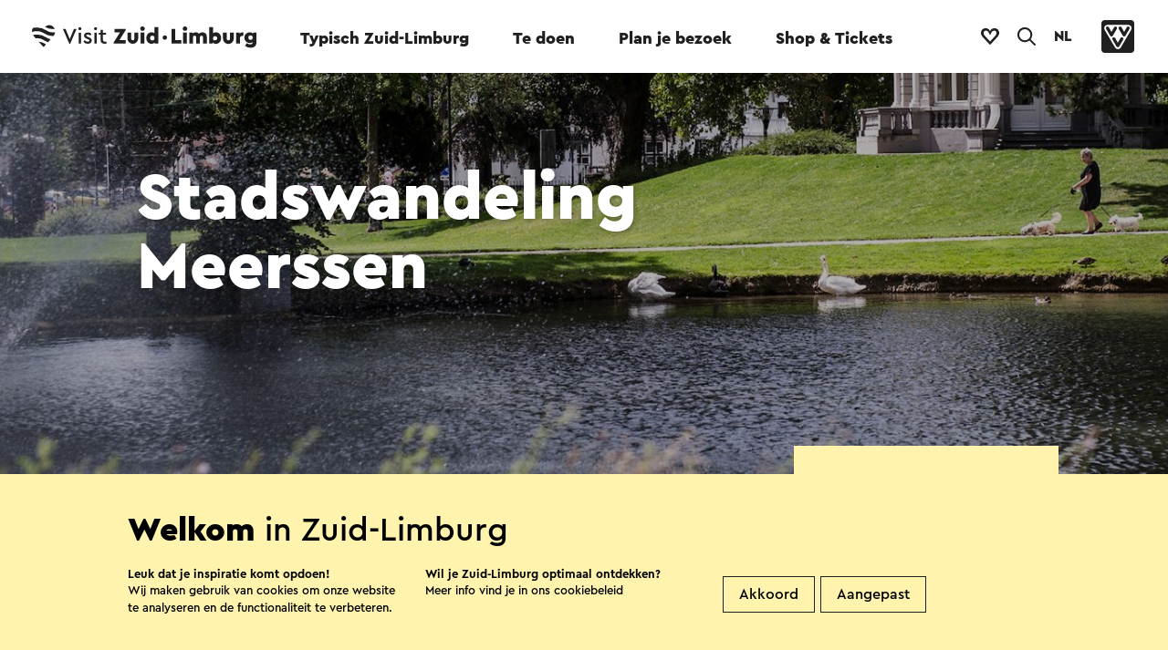

--- FILE ---
content_type: text/html; charset=utf-8
request_url: https://www.visitzuidlimburg.nl/te-doen-in-zuid-limburg/routes-in-zuid-limburg/detail/stadswandeling-meerssen/398176/
body_size: 21732
content:

<!doctype html>
<html data-key="" data-siteid="visitzl_nl" data-nodeId="23288" class="favorites" lang="nl-NL">
<head>
        <!-- Google Tag Manager -->
        <script>
            (function (w, d, s, l, i) {
                w[l] = w[l] || []; w[l].push({
                    'gtm.start':
                        new Date().getTime(), event: 'gtm.js'
                }); var f = d.getElementsByTagName(s)[0],
                    j = d.createElement(s), dl = l != 'dataLayer' ? '&l=' + l : ''; j.async = true; j.src =
                        'https://www.googletagmanager.com/gtm.js?id=' + i + dl; f.parentNode.insertBefore(j, f);
            })(window, document, 'script', 'dataLayer', 'GTM-MLN2SR');
        </script>
        <!-- End Google Tag Manager -->
    <script type="text/javascript">

        window.setEventContext = function (context) {
            window.eventContext = context;
        }

        window.logMXMSEvent = function (action, container, type, id, label, nodeId, value) {
            var layer = window.dataLayer || [];
            var siteID = document.documentElement.getAttribute('data-siteid');
            var ownerid = null;

            if (window.eventContext != null) {
                if (type == null) {
                    type = window.eventContext.type;
                }

                if (id == null) {
                    id = window.eventContext.id;
                }

                if (label == null) {
                    label = window.eventContext.label;
                }

                if (nodeId == null || nodeId == '') {
                    nodeId = window.eventContext.node;
                }

                if (ownerid == null)
                {
                    ownerid = window.eventContext.ownerid;
                }
            }

            var evt = { 'event': 'mxms-analytics-event', ownerid: ownerid, siteid: siteID, type: type, guid: id, nodeId: nodeId, name: label, container: container, action: action, value: value };
            layer.push(evt);
            console.log(evt);
        }

        window.logUmbracoEvent = function (action, id, label) {
            var layer = window.dataLayer || [];
            var siteID = document.documentElement.getAttribute('data-siteid');

            if (id == null) {
                id = window.eventContext.id;
            }

            if (label == null) {
                label = window.eventContext.label;
            }

            var evt = { 'event': 'umbraco-analytics-event', siteid: siteID, nodeId: id, name: label, action: action };
            layer.push(evt);
            console.log(evt);
        }

        window.logEvent = function (event, options) {
            var layer = window.dataLayer || [];
            var siteID = document.documentElement.getAttribute('data-siteid');
            var evt = { 'event': event, 'siteid': siteID };
            for (var i in options) {
                if (evt[i] == null) {
                    evt[i] = options[i];
                }
            }
            layer.push(evt);
        }

        window.logImpressions = function (items) {

        }

    </script>
    <link rel="sitemap" type="application/xml" title="Sitemap" href="/sitemap.xml" />
    <link rel="stylesheet" type="text/css" href="/assets/3.0/css/style.css">
    <link rel="stylesheet" type="text/css" href="/assets/3.0/css/elements.css">
    <link rel="stylesheet" type="text/css" href="/assets/3.0/css/templates.css">
    <link rel="stylesheet" type="text/css" href="/assets/3.0/css/maplibre.css">
    <script src="/assets/3.0/js/vendor/require.js"></script>
    <script>
        document.documentElement.classList.add('js');
        window.addEventListener('DOMContentLoaded', function () {
            requirejs.config({
                waitSeconds: 200
            });
            require(['/assets/3.0/js/app.js']);
            setTimeout(function () {
                document.documentElement.classList.add("ready");
            }, 3000);
        });
    </script>
    <script src="/assets/3.0/js/vendor/modernizr.js"></script>
    <meta name="debug" />
    
    <title>Wandelroute - Stadswandeling Meerssen 2,6 km | Visit Zuid-Limburg</title>
    <meta name="description" content="Meerssen: groene gemeente, wijnwalhalla, en thuis van menig stukje cultuur-historisch erfgoed. Van de Gotische Basiliek tot de allereerste internationale spoorlijn, er is onderweg een schat aan architectuur, cultuur en historie te zien. Gedurende deze wandeling ontdek je hoe koningen en koninginnen, pausen en boeren de geschiedenis van Meerssen naar hun hand zetten, om uiteindelijk tot het Meerssen van nu te komen. Een bourgondische gemeente tussen het groen die je zal verrassen, verwonderen en doen stilstaan. &#xD;&#xA;" />
    <meta name="sitesearch" content="Meerssen: groene gemeente, wijnwalhalla, en thuis van menig stukje cultuur-historisch erfgoed. Van de Gotische Basiliek tot de allereerste internationale spoorlijn, er is onderweg een schat aan architectuur, cultuur en historie te zien. Gedurende deze wandeling ontdek je hoe koningen en koninginnen, pausen en boeren de geschiedenis van Meerssen naar hun hand zetten, om uiteindelijk tot het Meerssen van nu te komen. Een bourgondische gemeente tussen het groen die je zal verrassen, verwonderen en doen stilstaan. &#xD;&#xA;" />
    <meta name="og:title" content="Wandelroute - Stadswandeling Meerssen 2,6 km | Visit Zuid-Limburg" />
    <meta property="og:image" content="/mxms/media/c33da510-5422-4475-a554-5c4e60990105?size=1200x628" />
    <link rel="stylesheet" type="text/css" href="/assets/3.0/css/mxms.css">

        <script type="application/ld+json">
{"@context":"https://schema.org","@type":"BreadcrumbList","itemListElement":[{"@type":"ListItem","position":1,"name":"Home","item":"https://www.visitzuidlimburg.nl/"},{"@type":"ListItem","position":2,"name":"Te Doen","item":"https://www.visitzuidlimburg.nl/te-doen-in-zuid-limburg/"},{"@type":"ListItem","position":3,"name":"Routes","item":"https://www.visitzuidlimburg.nl/te-doen-in-zuid-limburg/routes-in-zuid-limburg/"},{"@type":"ListItem","position":4,"name":"Stadswandeling Meerssen","item":"https://www.visitzuidlimburg.nl/te-doen-in-zuid-limburg/routes-in-zuid-limburg/detail/stadswandeling-meerssen/398176/"}]}
</script>



    <meta property="og:type" content="website" />
    <meta property="og:url" content="https://www.visitzuidlimburg.nl/te-doen-in-zuid-limburg/routes-in-zuid-limburg/detail/stadswandeling-meerssen/398176/" />
    <meta charset="utf-8" />
    <meta name="viewport" content="width=device-width, initial-scale=1" />
    <meta name="format-detection" content="telephone=no">
    <link rel="icon" type="image/png" href="/assets/3.0/images/misc/favicon.png" />
</head>
<body data-module="module/lazyloader">
        <!-- Google Tag Manager (noscript) -->
        <noscript>
            <iframe src="https://www.googletagmanager.com/ns.html?id=GTM-MLN2SR" height="0" width="0" style="display:none;visibility:hidden"></iframe>
        </noscript>
        <!-- End Google Tag Manager (noscript) -->
    <div class="application multi-language">
            <nav data-component="component/menu.vue" :style="{'background-color': activeColor}" data-theme="#e5f4ff" :class="{'expanded': isMenuExpanded, 'searching': isSearchActive }">
                <div class="desktop-menu-container">
                    <div class="main-menu-container">
                        <div class="main-menu-wrapper">
                            <div class="main-menu-spacer">
                                    <a href="/" class="logo-site no-effects">
                                        <svg role="img">
                                            <title>Logo Visit Zuid-Limburg</title>
                                            <use xlink:href="/assets/3.0/images/sprites/sitelogo-default.svg#logo-full"></use>
                                        </svg>
                                    </a>
                                <ul class="main-menu" v-on:click="toggleForElement">
                                                        <li class="" :class="{'expanded': isMenuExpanded && activeSubmenu == '22017'}"><a data-id="22017" data-label="Typisch Zuid-Limburg" v-on:click="logMainMenuClick" id="22017" data-menu-name="Typisch Zuid-Limburg" data-menu-id="22017" target="_self" href="https://www.visitzuidlimburg.nl/ontdek/">Typisch Zuid-Limburg</a></li>
                                                        <li class="active" :class="{'expanded': isMenuExpanded && activeSubmenu == '22431'}"><a data-id="22431" data-label="Te doen" v-on:click="logMainMenuClick" id="22431" data-menu-name="Te doen" data-menu-id="22431" target="_self" href="https://www.visitzuidlimburg.nl/te-doen-in-zuid-limburg/">Te doen</a></li>
                                                        <li class="" :class="{'expanded': isMenuExpanded && activeSubmenu == '22829'}"><a data-id="22829" data-label="Plan je bezoek" v-on:click="logMainMenuClick" id="22829" data-menu-name="Plan je bezoek" data-menu-id="22829" target="_self" href="https://www.visitzuidlimburg.nl/plan-je-bezoek/">Plan je bezoek</a></li>
                                                        <li class="" :class="{'expanded': isMenuExpanded && activeSubmenu == '23374'}"><a data-id="23374" data-label="Shop &amp; Tickets" v-on:click="logMainMenuClick" id="23374" data-menu-name="Shop &amp;amp; Tickets" data-menu-id="23374" target="_blank" href="https://webshop.visitzuidlimburg.nl/">Shop &amp; Tickets</a></li>
                                </ul>
                                <div class="button-container">
                                        <a class="item no-effects favorites-button " :class="{'has-favorites' : favoriteCount > 0 }" href="https://www.visitzuidlimburg.nl/favorieten/">
                                            <svg class="no-favorites-icon">
                                                <title>Naar je favorieten</title>
                                                <use xlink:href="/assets/3.0/images/sprites/global.svg#logo-heart"></use>
                                            </svg>
                                            <svg class="favorites-icon favorite-animation-target">
                                                <title>Naar je favorieten</title>
                                                <use xlink:href="/assets/3.0/images/sprites/global.svg#logo-heart-filled"></use>
                                            </svg>
                                            <span class="counter" v-html="favoriteCount"></span>
                                        </a>
                                        <button v-on:click="toggleSearch" class="item search-button" href="https://www.visitzuidlimburg.nl/zoekresultaten/">
                                            <svg>
                                                <title v-if="isSearchActive">Sluit zoekformulier</title>
                                                <title v-else>Open zoekformulier</title>
                                                <use xlink:href="/assets/3.0/images/sprites/global.svg#icon-search"></use>
                                            </svg>
                                        </button>

                                        <div class="language-selector">
                                            <button class="current-language" title="Taal selecteren" v-on:click="toggleLanguageSelector">NL</button>
                                            <ol class="language-list" :class="{'expanded': isLanguageSelectorVisible}">
                                                    <li><a href="/">Nederlands</a></li>
                                                    <li><a href="https://www.visitzuidlimburg.de/">Deutsch</a></li>
                                                    <li><a href="https://www.visitzuidlimburg.com/">English</a></li>
                                                    <li><a href="https://www.visitzuidlimburg.fr/">fran&#xE7;ais</a></li>
                                            </ol>
                                        </div>
                                    <a class="item vvv-button" target="_blank" href="https://www.vvvnederland.nl/">
                                        <svg>
                                            <title>Ga naar de website van VVV Nederland</title>
                                            <use xlink:href="/assets/3.0/images/sprites/global.svg#logo-vvv"></use>
                                        </svg>
                                    </a>
                                </div>
                            </div>
                        </div>
                    </div>
                    <div v-cloak class="sub-menu-container has-background" :class="{'expanded': isMenuExpanded}">

                                <div class="sub-menu-item-container" :class="{'active': activeSubmenu == '22017'}">
                                    <div class="submenu-met-cta">
                                        <div class="links-container">
                                            <a class="titel" target="_self" href="https://www.visitzuidlimburg.nl/ontdek/">Typisch Zuid-Limburg</a>
                                            <ul class="links">
                                                    <li><a data-id="27806" data-label="Typisch Zuid-Limburg &gt; Unieke landschappen" class="no-effects" v-on:click="logClick" target="_self" href="https://www.visitzuidlimburg.nl/ontdek/heuvels-dalen/">Unieke landschappen<span class="arrow">&#10230;</span></a> </li>
                                                    <li><a data-id="28571" data-label="Typisch Zuid-Limburg &gt; Mergel en grotten" class="no-effects" v-on:click="logClick" target="_self" href="https://www.visitzuidlimburg.nl/te-doen-in-zuid-limburg/mergel-grotten/">Mergel en grotten<span class="arrow">&#10230;</span></a> </li>
                                                    <li><a data-id="30059" data-label="Typisch Zuid-Limburg &gt; Streekproducten" class="no-effects" v-on:click="logClick" target="_self" href="https://www.visitzuidlimburg.nl/eten-drinken/streekproducten/">Streekproducten<span class="arrow">&#10230;</span></a> </li>
                                                    <li><a data-id="30795" data-label="Typisch Zuid-Limburg &gt; Limburgse wijn" class="no-effects" v-on:click="logClick" target="_self" href="https://www.visitzuidlimburg.nl/eten-drinken/streekproducten/wijn/">Limburgse wijn<span class="arrow">&#10230;</span></a> </li>
                                                    <li><a data-id="74047" data-label="Typisch Zuid-Limburg &gt; Zuid-Limburgs Mijnverleden" class="no-effects" v-on:click="logClick" target="_self" href="https://www.visitzuidlimburg.nl/te-doen-in-zuid-limburg/limburgse-historie/het-mijnverleden-van-zuid-limburg/">Zuid-Limburgs Mijnverleden<span class="arrow">&#10230;</span></a> </li>
                                                    <li><a data-id="32652" data-label="Typisch Zuid-Limburg &gt; Cultuur en religie" class="no-effects" v-on:click="logClick" target="_self" href="https://www.visitzuidlimburg.nl/ontdek/bezin-in-zuid-limburg/">Cultuur en religie<span class="arrow">&#10230;</span></a> </li>
                                                    <li><a data-id="33166" data-label="Typisch Zuid-Limburg &gt; Limburgse historie" class="no-effects" v-on:click="logClick" target="_self" href="https://www.visitzuidlimburg.nl/te-doen-in-zuid-limburg/limburgse-historie/">Limburgse historie<span class="arrow">&#10230;</span></a> </li>
                                                    <li><a data-id="33865" data-label="Typisch Zuid-Limburg &gt; Internationale ligging" class="no-effects" v-on:click="logClick" target="_self" href="https://www.visitzuidlimburg.nl/omgeving/">Internationale ligging<span class="arrow">&#10230;</span></a> </li>
                                                    <li><a data-id="34336" data-label="Typisch Zuid-Limburg &gt; Urban Zuid-Limburg" class="no-effects" v-on:click="logClick" target="_self" href="https://www.visitzuidlimburg.nl/ontdek/urban/">Urban Zuid-Limburg<span class="arrow">&#10230;</span></a> </li>
                                                    <li><a data-id="34538" data-label="Typisch Zuid-Limburg &gt; Seizoenen" class="no-effects" v-on:click="logClick" target="_self" href="https://www.visitzuidlimburg.nl/ontdek/seizoenen/">Seizoenen<span class="arrow">&#10230;</span></a> </li>
                                            </ul>
                                        </div>
                                        <div class="call-to-action">
                                            <svg class="image" role="presentation">
                                                <title>Logo Visit Zuid-Limburg</title>
                                                <use xlink:href="/assets/3.0/images/sprites/global.svg#logo-visitzuidlimburg-compact"></use>
                                            </svg>
                                            <div class="text-container">
                                                <h2 class="title">Ontdek het Mijnverleden</h2>
                                                <div class="teaser"><p>Duik in het Mijnverleden van Zuid-Limburg aan de hand van verhalen, routes en bijzondere bezienswaardigheden.&nbsp;</p></div>
                                            </div>
                                                <a class="button themed theme-ffffff no-effects" target="_self" href="https://www.visitzuidlimburg.nl/te-doen-in-zuid-limburg/limburgse-historie/het-mijnverleden-van-zuid-limburg/">
                                                    Ontdek het zelf
                                                </a>
                                        </div>
                                        <div class="clearfix"></div>
                                    </div>
                                    <div class="generic-commands">
                                            <form class="search-form" method="get" action="https://www.visitzuidlimburg.nl/zoekresultaten/">
                                                <input autocomplete="off" placeholder="Zoeken" class="search-box" name="q" />
                                                <button>
                                                    <svg role="img">
                                                        <title>Zoeken</title>
                                                        <use xlink:href="/assets/3.0/images/sprites/global.svg#arrow-in-circle"></use>
                                                    </svg>
                                                </button>
                                            </form>
                                        <a class="close-button no-effects" href="#" v-on:click.prevent.stop="collapse">
                                            <svg role="img">
                                                <title>Sluiten</title>
                                                <use xlink:href="/assets/3.0/images/sprites/global.svg#close"></use>
                                            </svg>
                                            <span class="text">Sluiten</span>
                                        </a>
                                    </div>
                                </div>
                                <div class="sub-menu-item-container" :class="{'active': activeSubmenu == '22431'}">
                                    <div class="submenu-met-cta">
                                        <div class="links-container">
                                            <a class="titel" target="_self" href="https://www.visitzuidlimburg.nl/te-doen-in-zuid-limburg/">Te doen</a>
                                            <ul class="links">
                                                    <li><a data-id="26519" data-label="Te doen &gt; UITagenda" class="no-effects" v-on:click="logClick" target="_self" href="https://www.visitzuidlimburg.nl/agenda/">UITagenda<span class="arrow">&#10230;</span></a> </li>
                                                    <li><a data-id="29323" data-label="Te doen &gt; Attracties" class="no-effects" v-on:click="logClick" target="_self" href="https://www.visitzuidlimburg.nl/te-doen-in-zuid-limburg/attracties-bezienswaardigheden/">Attracties<span class="arrow">&#10230;</span></a> </li>
                                                    <li><a data-id="29910" data-label="Te doen &gt; Wandelen" class="no-effects" v-on:click="logClick" target="_self" href="https://www.visitzuidlimburg.nl/te-doen-in-zuid-limburg/wandelen-in-zuid-limburg/">Wandelen<span class="arrow">&#10230;</span></a> </li>
                                                    <li><a data-id="30469" data-label="Te doen &gt; Fietsen" class="no-effects" v-on:click="logClick" target="_self" href="https://www.visitzuidlimburg.nl/te-doen-in-zuid-limburg/fietsen/">Fietsen<span class="arrow">&#10230;</span></a> </li>
                                                    <li><a data-id="32651" data-label="Te doen &gt; Carnaval" class="no-effects" v-on:click="logClick" target="_self" href="https://www.visitzuidlimburg.nl/te-doen-in-zuid-limburg/carnaval/">Carnaval<span class="arrow">&#10230;</span></a> </li>
                                                    <li><a data-id="33295" data-label="Te doen &gt; Familie uitjes" class="no-effects" v-on:click="logClick" target="_self" href="https://www.visitzuidlimburg.nl/te-doen-in-zuid-limburg/gezinsvakantie-in-zuid-limburg/dagje-uit-met-kinderen/">Familie uitjes<span class="arrow">&#10230;</span></a> </li>
                                                    <li><a data-id="34012" data-label="Te doen &gt; Activiteiten" class="no-effects" v-on:click="logClick" target="_self" href="https://www.visitzuidlimburg.nl/te-doen-in-zuid-limburg/activiteiten/">Activiteiten<span class="arrow">&#10230;</span></a> </li>
                                                    <li><a data-id="34209" data-label="Te doen &gt; Wellness" class="no-effects" v-on:click="logClick" target="_self" href="https://www.visitzuidlimburg.nl/te-doen-in-zuid-limburg/wellness-onthaasten/">Wellness<span class="arrow">&#10230;</span></a> </li>
                                                    <li><a data-id="34473" data-label="Te doen &gt; Musea en kunst" class="no-effects" v-on:click="logClick" target="_self" href="https://www.visitzuidlimburg.nl/te-doen-in-zuid-limburg/musea-kunst/">Musea en kunst<span class="arrow">&#10230;</span></a> </li>
                                                    <li><a data-id="34806" data-label="Te doen &gt; Zoek op filter" class="no-effects" v-on:click="logClick" target="_self" href="/govisit/">Zoek op filter<span class="arrow">&#10230;</span></a> </li>
                                            </ul>
                                        </div>
                                        <div class="call-to-action">
                                            <svg class="image" role="presentation">
                                                <title>Logo Visit Zuid-Limburg</title>
                                                <use xlink:href="/assets/3.0/images/sprites/global.svg#logo-visitzuidlimburg-compact"></use>
                                            </svg>
                                            <div class="text-container">
                                                <h2 class="title">Heuvel op, heuvel af</h2>
                                                <div class="teaser"><p>Meer dan 500 routes met liefde voor je uitgezocht!&nbsp;</p></div>
                                            </div>
                                                <a class="button themed theme-ffffff no-effects" target="_self" href="https://www.visitzuidlimburg.nl/te-doen-in-zuid-limburg/routes-in-zuid-limburg/">
                                                    Ga op pad
                                                </a>
                                        </div>
                                        <div class="clearfix"></div>
                                    </div>
                                    <div class="generic-commands">
                                            <form class="search-form" method="get" action="https://www.visitzuidlimburg.nl/zoekresultaten/">
                                                <input autocomplete="off" placeholder="Zoeken" class="search-box" name="q" />
                                                <button>
                                                    <svg role="img">
                                                        <title>Zoeken</title>
                                                        <use xlink:href="/assets/3.0/images/sprites/global.svg#arrow-in-circle"></use>
                                                    </svg>
                                                </button>
                                            </form>
                                        <a class="close-button no-effects" href="#" v-on:click.prevent.stop="collapse">
                                            <svg role="img">
                                                <title>Sluiten</title>
                                                <use xlink:href="/assets/3.0/images/sprites/global.svg#close"></use>
                                            </svg>
                                            <span class="text">Sluiten</span>
                                        </a>
                                    </div>
                                </div>
                                <div class="sub-menu-item-container" :class="{'active': activeSubmenu == '22829'}">
                                    <div class="submenu-met-cta">
                                        <div class="links-container">
                                            <a class="titel" target="_self" href="https://www.visitzuidlimburg.nl/plan-je-bezoek/">Plan je bezoek</a>
                                            <ul class="links">
                                                    <li><a data-id="27857" data-label="Plan je bezoek &gt; Overnachten" class="no-effects" v-on:click="logClick" target="_self" href="https://www.visitzuidlimburg.nl/overnachten/">Overnachten<span class="arrow">&#10230;</span></a> </li>
                                                    <li><a data-id="29377" data-label="Plan je bezoek &gt; Eten en drinken" class="no-effects" v-on:click="logClick" target="_self" href="https://www.visitzuidlimburg.nl/eten-drinken/">Eten en drinken<span class="arrow">&#10230;</span></a> </li>
                                                    <li><a data-id="29746" data-label="Plan je bezoek &gt; Routes" class="no-effects" v-on:click="logClick" target="_self" href="https://www.visitzuidlimburg.nl/te-doen-in-zuid-limburg/routes-in-zuid-limburg/">Routes<span class="arrow">&#10230;</span></a> </li>
                                                    <li><a data-id="31049" data-label="Plan je bezoek &gt; Gezinsvakantie" class="no-effects" v-on:click="logClick" target="_self" href="https://www.visitzuidlimburg.nl/te-doen-in-zuid-limburg/gezinsvakantie-in-zuid-limburg/">Gezinsvakantie<span class="arrow">&#10230;</span></a> </li>
                                                    <li><a data-id="31658" data-label="Plan je bezoek &gt; Bereikbaarheid" class="no-effects" v-on:click="logClick" target="_self" href="https://www.visitzuidlimburg.nl/plan-je-bezoek/bereikbaarheid/">Bereikbaarheid<span class="arrow">&#10230;</span></a> </li>
                                                    <li><a data-id="64396" data-label="Plan je bezoek &gt; Duurzaamheid" class="no-effects" v-on:click="logClick" target="_self" href="https://www.visitzuidlimburg.nl/plan-je-bezoek/duurzaamheid/">Duurzaamheid<span class="arrow">&#10230;</span></a> </li>
                                                    <li><a data-id="32930" data-label="Plan je bezoek &gt; Steden en dorpen" class="no-effects" v-on:click="logClick" target="_self" href="https://www.visitzuidlimburg.nl/omgeving/plaatsen/">Steden en dorpen<span class="arrow">&#10230;</span></a> </li>
                                                    <li><a data-id="33468" data-label="Plan je bezoek &gt; Zoek op filter" class="no-effects" v-on:click="logClick" target="_self" href="/govisit/">Zoek op filter<span class="arrow">&#10230;</span></a> </li>
                                            </ul>
                                        </div>
                                        <div class="call-to-action">
                                            <svg class="image" role="presentation">
                                                <title>Logo Visit Zuid-Limburg</title>
                                                <use xlink:href="/assets/3.0/images/sprites/global.svg#logo-visitzuidlimburg-compact"></use>
                                            </svg>
                                            <div class="text-container">
                                                <h2 class="title">Vakantieplek barstensvol plezier!</h2>
                                                <div class="teaser"><p>Overal in Zuid-Limburg ervaar je volop het vakantiegevoel en kun je echt even genieten van de tijd samen met je gezin. </p></div>
                                            </div>
                                                <a class="button themed theme-ffffff no-effects" target="_self" href="https://www.visitzuidlimburg.nl/te-doen-in-zuid-limburg/gezinsvakantie-in-zuid-limburg/">
                                                    Ontdek alle tips
                                                </a>
                                        </div>
                                        <div class="clearfix"></div>
                                    </div>
                                    <div class="generic-commands">
                                            <form class="search-form" method="get" action="https://www.visitzuidlimburg.nl/zoekresultaten/">
                                                <input autocomplete="off" placeholder="Zoeken" class="search-box" name="q" />
                                                <button>
                                                    <svg role="img">
                                                        <title>Zoeken</title>
                                                        <use xlink:href="/assets/3.0/images/sprites/global.svg#arrow-in-circle"></use>
                                                    </svg>
                                                </button>
                                            </form>
                                        <a class="close-button no-effects" href="#" v-on:click.prevent.stop="collapse">
                                            <svg role="img">
                                                <title>Sluiten</title>
                                                <use xlink:href="/assets/3.0/images/sprites/global.svg#close"></use>
                                            </svg>
                                            <span class="text">Sluiten</span>
                                        </a>
                                    </div>
                                </div>
                                <div class="sub-menu-item-container" :class="{'active': activeSubmenu == '23374'}">
                                    <div class="submenu-met-cta">
                                        <div class="links-container">
                                            <a class="titel" target="_blank" href="https://webshop.visitzuidlimburg.nl/">Shop &amp; Tickets</a>
                                            <ul class="links">
                                                    <li><a data-id="27296" data-label="Shop &amp; Tickets &gt; Visit Zuid-Limburg Shops" class="no-effects" v-on:click="logClick" target="_self" href="https://www.visitzuidlimburg.nl/vvv-info/visit-zuid-limburg-shops/">Visit Zuid-Limburg Shops<span class="arrow">&#10230;</span></a> </li>
                                                    <li><a data-id="29304" data-label="Shop &amp; Tickets &gt; Wandelkaarten &amp; -routes" class="no-effects" v-on:click="logClick" target="_blank" href="https://webshop.visitzuidlimburg.nl/wandelen">Wandelkaarten &amp; -routes<span class="arrow">&#10230;</span></a> </li>
                                                    <li><a data-id="29961" data-label="Shop &amp; Tickets &gt; Fietskaarten &amp; -routes" class="no-effects" v-on:click="logClick" target="_blank" href="https://webshop.visitzuidlimburg.nl/fietsen">Fietskaarten &amp; -routes<span class="arrow">&#10230;</span></a> </li>
                                                    <li><a data-id="69529" data-label="Shop &amp; Tickets &gt; Webshop Visit Zuid-Limburg" class="no-effects" v-on:click="logClick" target="_blank" href="https://webshop.visitzuidlimburg.nl/">Webshop Visit Zuid-Limburg<span class="arrow">&#10230;</span></a> </li>
                                                    <li><a data-id="31843" data-label="Shop &amp; Tickets &gt; Tickets voor attracties" class="no-effects" v-on:click="logClick" target="_blank" href="https://www.tickli.nl/attracties">Tickets voor attracties<span class="arrow">&#10230;</span></a> </li>
                                                    <li><a data-id="32855" data-label="Shop &amp; Tickets &gt; Tickets voor events" class="no-effects" v-on:click="logClick" target="_blank" href="https://www.tickli.nl/evenementen">Tickets voor events<span class="arrow">&#10230;</span></a> </li>
                                                    <li><a data-id="33299" data-label="Shop &amp; Tickets &gt; Tickets voor excursies" class="no-effects" v-on:click="logClick" target="_blank" href="https://www.tickli.nl/excursies-en-arrangementen">Tickets voor excursies<span class="arrow">&#10230;</span></a> </li>
                                            </ul>
                                        </div>
                                        <div class="call-to-action">
                                            <svg class="image" role="presentation">
                                                <title>Logo Visit Zuid-Limburg</title>
                                                <use xlink:href="/assets/3.0/images/sprites/global.svg#logo-visitzuidlimburg-compact"></use>
                                            </svg>
                                            <div class="text-container">
                                                <h2 class="title">Visit Zuid-Limburg Shops</h2>
                                                <div class="teaser"><p>Op pad in Zuid-Limburg? Onze experts delen graag de must-do's, hotspots en handige tips met jou. Zo mis jij niks! Wees welkom. </p></div>
                                            </div>
                                                <a class="button themed theme-ffffff no-effects" target="_self" href="https://www.visitzuidlimburg.nl/vvv-info/visit-zuid-limburg-shops/">
                                                    Hier vind je ons
                                                </a>
                                        </div>
                                        <div class="clearfix"></div>
                                    </div>
                                    <div class="generic-commands">
                                            <form class="search-form" method="get" action="https://www.visitzuidlimburg.nl/zoekresultaten/">
                                                <input autocomplete="off" placeholder="Zoeken" class="search-box" name="q" />
                                                <button>
                                                    <svg role="img">
                                                        <title>Zoeken</title>
                                                        <use xlink:href="/assets/3.0/images/sprites/global.svg#arrow-in-circle"></use>
                                                    </svg>
                                                </button>
                                            </form>
                                        <a class="close-button no-effects" href="#" v-on:click.prevent.stop="collapse">
                                            <svg role="img">
                                                <title>Sluiten</title>
                                                <use xlink:href="/assets/3.0/images/sprites/global.svg#close"></use>
                                            </svg>
                                            <span class="text">Sluiten</span>
                                        </a>
                                    </div>
                                </div>
                    </div>
                </div>
                <div class="mobile-menu-container" ref="mobilecontainer">
                    <div class="menu-bar-container">
                        <div class="menu-bar">
                            <div class="main-menu-spacer">
                                    <a href="/" class="logo-site no-effects">
                                        <svg class="logo" role="img">
                                            <use xlink:href="/assets/3.0/images/sprites/sitelogo-default.svg#logo-compact"></use>
                                        </svg>
                                        <svg class="text" role="img">
                                            <title>Logo Visit Zuid-Limburg</title>
                                            <use xlink:href="/assets/3.0/images/sprites/sitelogo-default.svg#logo-textual"></use>
                                        </svg>
                                    </a>
                                <div class="button-container">
                                        <ol class="language-list" :class="{'expanded': isLanguageSelectorVisible}">
                                                <li class=""><a href="/">NL</a></li>
                                                <li class=""><a href="https://www.visitzuidlimburg.de/">DE</a></li>
                                                <li class=""><a href="https://www.visitzuidlimburg.com/">EN</a></li>
                                                <li class=""><a href="https://www.visitzuidlimburg.fr/">FR</a></li>
                                        </ol>
                                        <a v-on:click.prevent="toggleSearch" class="item search-button" href="https://www.visitzuidlimburg.nl/zoekresultaten/">
                                            <svg>
                                                <title v-if="isSearchActive">Sluit zoekformulier</title>
                                                <title v-else>Open zoekformulier</title>
                                                <use xlink:href="/assets/3.0/images/sprites/global.svg#icon-search"></use>
                                            </svg>
                                        </a>
                                        <a class="item no-effects favorites-button" :class="{'has-favorites' : favoriteCount > 0 }" href="https://www.visitzuidlimburg.nl/favorieten/">
                                            <svg class="no-favorites-icon">
                                                <title>Naar je favorieten</title>
                                                <use xlink:href="/assets/3.0/images/sprites/global.svg#logo-heart"></use>
                                            </svg>
                                            <svg class="favorites-icon">
                                                <title>Naar je favorieten</title>
                                                <use xlink:href="/assets/3.0/images/sprites/global.svg#logo-heart-filled"></use>
                                            </svg>
                                            <span class="counter" v-html="favoriteCount"></span>
                                        </a>
                                        <a v-on:click.prevent.stop="toggleMenu" href="#" class="item hamburger">
                                            <span class="top-bar"></span>
                                            <span class="middle-bar"></span>
                                            <span class="bottom-bar"></span>
                                        </a>
                                </div>
                            </div>
                        </div>
                        <div class="menu-overlay">
                            <div class="menu-container">
                                <div class="halfwidth">
                                        <ul class="menu" v-on:click="expandForElement">
                                                <li class="" :class="{'expanded': isMenuExpanded && activeSubmenu == '22017'}">
                                                    <a data-id="22017" data-label="Typisch Zuid-Limburg" v-on:click="logMainMenuClick" target="_self" data-menu-name="Typisch Zuid-Limburg" data-menu-id="22017" href="https://www.visitzuidlimburg.nl/ontdek/">Typisch Zuid-Limburg</a>
                                                        <ul class="sub-menu-item-container" :class="{'active': activeSubmenu == '22017'}">
                                                                <li><a data-id="27806" data-label="Typisch Zuid-Limburg &gt; Unieke landschappen" v-on:click="logClick" target="_self" href="https://www.visitzuidlimburg.nl/ontdek/heuvels-dalen/">Unieke landschappen<span class="arrow">&#10230;</span></a></li>
                                                                <li><a data-id="28571" data-label="Typisch Zuid-Limburg &gt; Mergel en grotten" v-on:click="logClick" target="_self" href="https://www.visitzuidlimburg.nl/te-doen-in-zuid-limburg/mergel-grotten/">Mergel en grotten<span class="arrow">&#10230;</span></a></li>
                                                                <li><a data-id="30059" data-label="Typisch Zuid-Limburg &gt; Streekproducten" v-on:click="logClick" target="_self" href="https://www.visitzuidlimburg.nl/eten-drinken/streekproducten/">Streekproducten<span class="arrow">&#10230;</span></a></li>
                                                                <li><a data-id="30795" data-label="Typisch Zuid-Limburg &gt; Limburgse wijn" v-on:click="logClick" target="_self" href="https://www.visitzuidlimburg.nl/eten-drinken/streekproducten/wijn/">Limburgse wijn<span class="arrow">&#10230;</span></a></li>
                                                                <li><a data-id="74047" data-label="Typisch Zuid-Limburg &gt; Zuid-Limburgs Mijnverleden" v-on:click="logClick" target="_self" href="https://www.visitzuidlimburg.nl/te-doen-in-zuid-limburg/limburgse-historie/het-mijnverleden-van-zuid-limburg/">Zuid-Limburgs Mijnverleden<span class="arrow">&#10230;</span></a></li>
                                                                <li><a data-id="32652" data-label="Typisch Zuid-Limburg &gt; Cultuur en religie" v-on:click="logClick" target="_self" href="https://www.visitzuidlimburg.nl/ontdek/bezin-in-zuid-limburg/">Cultuur en religie<span class="arrow">&#10230;</span></a></li>
                                                                <li><a data-id="33166" data-label="Typisch Zuid-Limburg &gt; Limburgse historie" v-on:click="logClick" target="_self" href="https://www.visitzuidlimburg.nl/te-doen-in-zuid-limburg/limburgse-historie/">Limburgse historie<span class="arrow">&#10230;</span></a></li>
                                                                <li><a data-id="33865" data-label="Typisch Zuid-Limburg &gt; Internationale ligging" v-on:click="logClick" target="_self" href="https://www.visitzuidlimburg.nl/omgeving/">Internationale ligging<span class="arrow">&#10230;</span></a></li>
                                                                <li><a data-id="34336" data-label="Typisch Zuid-Limburg &gt; Urban Zuid-Limburg" v-on:click="logClick" target="_self" href="https://www.visitzuidlimburg.nl/ontdek/urban/">Urban Zuid-Limburg<span class="arrow">&#10230;</span></a></li>
                                                                <li><a data-id="34538" data-label="Typisch Zuid-Limburg &gt; Seizoenen" v-on:click="logClick" target="_self" href="https://www.visitzuidlimburg.nl/ontdek/seizoenen/">Seizoenen<span class="arrow">&#10230;</span></a></li>
                                                            <li class="bekijk-alles"><a data-id="22017" data-label="Typisch Zuid-Limburg" v-on:click="logClick" class="no-effects" target="_self" href="https://www.visitzuidlimburg.nl/ontdek/">Bekijk alles<span class="arrow">&#10230;</span></a> </li>
                                                        </ul>
                                                </li>
                                                <li class="active" :class="{'expanded': isMenuExpanded && activeSubmenu == '22431'}">
                                                    <a data-id="22431" data-label="Te doen" v-on:click="logMainMenuClick" target="_self" data-menu-name="Te doen" data-menu-id="22431" href="https://www.visitzuidlimburg.nl/te-doen-in-zuid-limburg/">Te doen</a>
                                                        <ul class="sub-menu-item-container" :class="{'active': activeSubmenu == '22431'}">
                                                                <li><a data-id="26519" data-label="Te doen &gt; UITagenda" v-on:click="logClick" target="_self" href="https://www.visitzuidlimburg.nl/agenda/">UITagenda<span class="arrow">&#10230;</span></a></li>
                                                                <li><a data-id="29323" data-label="Te doen &gt; Attracties" v-on:click="logClick" target="_self" href="https://www.visitzuidlimburg.nl/te-doen-in-zuid-limburg/attracties-bezienswaardigheden/">Attracties<span class="arrow">&#10230;</span></a></li>
                                                                <li><a data-id="29910" data-label="Te doen &gt; Wandelen" v-on:click="logClick" target="_self" href="https://www.visitzuidlimburg.nl/te-doen-in-zuid-limburg/wandelen-in-zuid-limburg/">Wandelen<span class="arrow">&#10230;</span></a></li>
                                                                <li><a data-id="30469" data-label="Te doen &gt; Fietsen" v-on:click="logClick" target="_self" href="https://www.visitzuidlimburg.nl/te-doen-in-zuid-limburg/fietsen/">Fietsen<span class="arrow">&#10230;</span></a></li>
                                                                <li><a data-id="32651" data-label="Te doen &gt; Carnaval" v-on:click="logClick" target="_self" href="https://www.visitzuidlimburg.nl/te-doen-in-zuid-limburg/carnaval/">Carnaval<span class="arrow">&#10230;</span></a></li>
                                                                <li><a data-id="33295" data-label="Te doen &gt; Familie uitjes" v-on:click="logClick" target="_self" href="https://www.visitzuidlimburg.nl/te-doen-in-zuid-limburg/gezinsvakantie-in-zuid-limburg/dagje-uit-met-kinderen/">Familie uitjes<span class="arrow">&#10230;</span></a></li>
                                                                <li><a data-id="34012" data-label="Te doen &gt; Activiteiten" v-on:click="logClick" target="_self" href="https://www.visitzuidlimburg.nl/te-doen-in-zuid-limburg/activiteiten/">Activiteiten<span class="arrow">&#10230;</span></a></li>
                                                                <li><a data-id="34209" data-label="Te doen &gt; Wellness" v-on:click="logClick" target="_self" href="https://www.visitzuidlimburg.nl/te-doen-in-zuid-limburg/wellness-onthaasten/">Wellness<span class="arrow">&#10230;</span></a></li>
                                                                <li><a data-id="34473" data-label="Te doen &gt; Musea en kunst" v-on:click="logClick" target="_self" href="https://www.visitzuidlimburg.nl/te-doen-in-zuid-limburg/musea-kunst/">Musea en kunst<span class="arrow">&#10230;</span></a></li>
                                                                <li><a data-id="34806" data-label="Te doen &gt; Zoek op filter" v-on:click="logClick" target="_self" href="/govisit/">Zoek op filter<span class="arrow">&#10230;</span></a></li>
                                                            <li class="bekijk-alles"><a data-id="22431" data-label="Te doen" v-on:click="logClick" class="no-effects" target="_self" href="https://www.visitzuidlimburg.nl/te-doen-in-zuid-limburg/">Bekijk alles<span class="arrow">&#10230;</span></a> </li>
                                                        </ul>
                                                </li>
                                                <li class="" :class="{'expanded': isMenuExpanded && activeSubmenu == '22829'}">
                                                    <a data-id="22829" data-label="Plan je bezoek" v-on:click="logMainMenuClick" target="_self" data-menu-name="Plan je bezoek" data-menu-id="22829" href="https://www.visitzuidlimburg.nl/plan-je-bezoek/">Plan je bezoek</a>
                                                        <ul class="sub-menu-item-container" :class="{'active': activeSubmenu == '22829'}">
                                                                <li><a data-id="27857" data-label="Plan je bezoek &gt; Overnachten" v-on:click="logClick" target="_self" href="https://www.visitzuidlimburg.nl/overnachten/">Overnachten<span class="arrow">&#10230;</span></a></li>
                                                                <li><a data-id="29377" data-label="Plan je bezoek &gt; Eten en drinken" v-on:click="logClick" target="_self" href="https://www.visitzuidlimburg.nl/eten-drinken/">Eten en drinken<span class="arrow">&#10230;</span></a></li>
                                                                <li><a data-id="29746" data-label="Plan je bezoek &gt; Routes" v-on:click="logClick" target="_self" href="https://www.visitzuidlimburg.nl/te-doen-in-zuid-limburg/routes-in-zuid-limburg/">Routes<span class="arrow">&#10230;</span></a></li>
                                                                <li><a data-id="31049" data-label="Plan je bezoek &gt; Gezinsvakantie" v-on:click="logClick" target="_self" href="https://www.visitzuidlimburg.nl/te-doen-in-zuid-limburg/gezinsvakantie-in-zuid-limburg/">Gezinsvakantie<span class="arrow">&#10230;</span></a></li>
                                                                <li><a data-id="31658" data-label="Plan je bezoek &gt; Bereikbaarheid" v-on:click="logClick" target="_self" href="https://www.visitzuidlimburg.nl/plan-je-bezoek/bereikbaarheid/">Bereikbaarheid<span class="arrow">&#10230;</span></a></li>
                                                                <li><a data-id="64396" data-label="Plan je bezoek &gt; Duurzaamheid" v-on:click="logClick" target="_self" href="https://www.visitzuidlimburg.nl/plan-je-bezoek/duurzaamheid/">Duurzaamheid<span class="arrow">&#10230;</span></a></li>
                                                                <li><a data-id="32930" data-label="Plan je bezoek &gt; Steden en dorpen" v-on:click="logClick" target="_self" href="https://www.visitzuidlimburg.nl/omgeving/plaatsen/">Steden en dorpen<span class="arrow">&#10230;</span></a></li>
                                                                <li><a data-id="33468" data-label="Plan je bezoek &gt; Zoek op filter" v-on:click="logClick" target="_self" href="/govisit/">Zoek op filter<span class="arrow">&#10230;</span></a></li>
                                                            <li class="bekijk-alles"><a data-id="22829" data-label="Plan je bezoek" v-on:click="logClick" class="no-effects" target="_self" href="https://www.visitzuidlimburg.nl/plan-je-bezoek/">Bekijk alles<span class="arrow">&#10230;</span></a> </li>
                                                        </ul>
                                                </li>
                                                <li class="" :class="{'expanded': isMenuExpanded && activeSubmenu == '23374'}">
                                                    <a data-id="23374" data-label="Shop &amp; Tickets" v-on:click="logMainMenuClick" target="_blank" data-menu-name="Shop &amp;amp; Tickets" data-menu-id="23374" href="https://webshop.visitzuidlimburg.nl/">Shop &amp; Tickets</a>
                                                        <ul class="sub-menu-item-container" :class="{'active': activeSubmenu == '23374'}">
                                                                <li><a data-id="27296" data-label="Shop &amp; Tickets &gt; Visit Zuid-Limburg Shops" v-on:click="logClick" target="_self" href="https://www.visitzuidlimburg.nl/vvv-info/visit-zuid-limburg-shops/">Visit Zuid-Limburg Shops<span class="arrow">&#10230;</span></a></li>
                                                                <li><a data-id="29304" data-label="Shop &amp; Tickets &gt; Wandelkaarten &amp; -routes" v-on:click="logClick" target="_blank" href="https://webshop.visitzuidlimburg.nl/wandelen">Wandelkaarten &amp; -routes<span class="arrow">&#10230;</span></a></li>
                                                                <li><a data-id="29961" data-label="Shop &amp; Tickets &gt; Fietskaarten &amp; -routes" v-on:click="logClick" target="_blank" href="https://webshop.visitzuidlimburg.nl/fietsen">Fietskaarten &amp; -routes<span class="arrow">&#10230;</span></a></li>
                                                                <li><a data-id="69529" data-label="Shop &amp; Tickets &gt; Webshop Visit Zuid-Limburg" v-on:click="logClick" target="_blank" href="https://webshop.visitzuidlimburg.nl/">Webshop Visit Zuid-Limburg<span class="arrow">&#10230;</span></a></li>
                                                                <li><a data-id="31843" data-label="Shop &amp; Tickets &gt; Tickets voor attracties" v-on:click="logClick" target="_blank" href="https://www.tickli.nl/attracties">Tickets voor attracties<span class="arrow">&#10230;</span></a></li>
                                                                <li><a data-id="32855" data-label="Shop &amp; Tickets &gt; Tickets voor events" v-on:click="logClick" target="_blank" href="https://www.tickli.nl/evenementen">Tickets voor events<span class="arrow">&#10230;</span></a></li>
                                                                <li><a data-id="33299" data-label="Shop &amp; Tickets &gt; Tickets voor excursies" v-on:click="logClick" target="_blank" href="https://www.tickli.nl/excursies-en-arrangementen">Tickets voor excursies<span class="arrow">&#10230;</span></a></li>
                                                            <li class="bekijk-alles"><a data-id="23374" data-label="Shop &amp; Tickets" v-on:click="logClick" class="no-effects" target="_blank" href="https://webshop.visitzuidlimburg.nl/">Bekijk alles<span class="arrow">&#10230;</span></a> </li>
                                                        </ul>
                                                </li>
                                        </ul>
                                        <div class="search-container">
                                                <form method="get" action="https://www.visitzuidlimburg.nl/zoekresultaten/">
                                                    <input autocomplete="off" placeholder="Waar ben je naar op zoek?" name="q" />
                                                    <button>
                                                        <svg style="width:18px; height:18px;" role="presentation">
                                                            <title>Zoeken</title>
                                                            <use xlink:href="/assets/3.0/images/sprites/global.svg#do-register-newsletter"></use>
                                                        </svg>
                                                    </button>
                                                </form>
                                        </div>
                                        <div class="clearfix"></div>
                                            <section class="mobile-banner">
                                                <hr />
                                                <h2 class="title" style=" ">
                                                    Heuvel op, heuvel af
                                                </h2>
                                                <div class="tekst"><p>Meer dan 500 routes! <br />Met liefde voor je uitgezocht!</p></div>
                                                    <a href="https://www.visitzuidlimburg.nl/te-doen-in-zuid-limburg/routes-in-zuid-limburg/" target="_self" class="button theme-ffffff no-effects">Ga op pad</a>
                                            </section>


                                </div>
                            </div>
                        </div>
                    </div>
                </div>
                    <div v-cloak class="site-search" :class="{'active': isSearchActive }">
                        <div class="halfwidth">
                            <form class="search-form" method="get" action="https://www.visitzuidlimburg.nl/zoekresultaten/">
                                <input ref="searchbox" autocomplete="off" placeholder="Zoeken" class="search-box" name="q" />
                                <button>
                                    <svg role="img">
                                        <title>Zoeken</title>
                                        <use xlink:href="/assets/3.0/images/sprites/global.svg#arrow-in-circle"></use>
                                    </svg>
                                </button>
                            </form>
                            <div class="button-container">
                                <a class="close-button" href="#" v-on:click.prevent.stop="toggleSearch">
                                    <svg role="img">
                                        <title>Sluiten</title>
                                        <use xlink:href="/assets/3.0/images/sprites/global.svg#close"></use></svg>
                                    <span class="text">Sluiten</span>
                                </a>
                            </div>
                        </div>
                    </div>
            </nav>
        <div class="scroll-container">
            

<div class="mxms-detailpagina">
        <header class="wave-bottom dark-bg">
            <noscript>
                <img alt="Stadswandeling Meerssen" src="/mxms/media/c33da510-5422-4475-a554-5c4e60990105?size=2000x615">
            </noscript>
            <img class="lazy" src="/assets/3.0/images/blank.gif" alt="Stadswandeling Meerssen" data-src="/mxms/media/c33da510-5422-4475-a554-5c4e60990105?size=2000x615">
            <div class="overlay"></div>
        </header>
    <div class="page-title fullwidth">
        <div class="text-container">
            <h1>Stadswandeling Meerssen</h1>
        </div>
    </div>
    <div class="content-container">
<section class="contactinformatie halfwidth" data-component="component/mxms-addressblock.vue">
    <div class="contactinformatie-wrapper has-background">
        <div class="text-container">
            <ul class="contactdetails">
                <li>
                    <svg>
                        <use xlink:href="/assets/3.0/images/sprites/global.svg#icon-route-wandelroute"></use>
                    </svg>
                    <span>Wandelroute</span>
                </li>
                    <li>
                        <svg>
                            <use xlink:href="/assets/3.0/images/sprites/global.svg#icon-distance"></use>
                        </svg>
                        <span>2,6 km</span>
                    </li>
                <li>
                    <svg style="width:  20px; margin-right: 2px;">
                        <use xlink:href="/assets/3.0/images/sprites/global.svg#icon-download-pdf"></use>
                    </svg>
                    <a class="no-effects" target="_blank" onclick="window.logMXMSEvent('download-pdf', 'detailpagina')" rel="nofollow" href="/mxms/api/document/route/pdf/673758a3-ea26-4ba8-941b-9dc196efc3b0?lang=nl-NL">Download PDF</a>
                </li>
                <li>
                    <svg style="width:  20px; margin-right: 2px;">
                        <use xlink:href="/assets/3.0/images/sprites/global.svg#icon-download-gpx"></use>
                    </svg>
                    <a class="no-effects" target="_blank" onclick="window.logMXMSEvent('download-gpx', 'detailpagina')" rel="nofollow" href="/mxms/api/document/route/gpx/673758a3-ea26-4ba8-941b-9dc196efc3b0">Download GPX</a>
                </li>
                <li>
                    <svg style="width:  20px; margin-right: 2px;">
                        <use xlink:href="/assets/3.0/images/sprites/global.svg#icon-hyperlink"></use>
                    </svg>
                    <a class="no-effects" onclick="window.logMXMSEvent('clickout-routeyou', 'detailpagina')" rel="nofollow" target="_blank" href="https://www.routeyou.com/route/view/11042316#download">Meer download opties</a>
                </li>
            </ul>
            <div class="button-container">
                <button class="button theme-202020 no-effects" v-on:click="window.startRoute()">Start de route</button>
            </div>
        </div>
        <svg class="waves" viewBox="0 0 400 16">
            <use xlink:href="/assets/3.0/images/sprites/global.svg#waves-bottom-4"></use>
        </svg>
    </div>
    <span ref="anchor" style="position:relative; display:block; top:-65px"></span>
</section>

    <section class="component algemene-tekst">
        <div data-maxheight="400" class="expandable-text halfwidth" style="width: 800px;" data-component="component/expandable-text.vue" :class="{'initialized': isInitialized, 'expanded': isExpanded}">
            <div ref="text" class="tekst-container">
                <div>
                    Meerssen: groene gemeente, wijnwalhalla, en thuis van menig stukje cultuur-historisch erfgoed. Van de Gotische Basiliek tot de allereerste internationale spoorlijn, er is onderweg een schat aan architectuur, cultuur en historie te zien. Gedurende deze wandeling ontdek je hoe koningen en koninginnen, pausen en boeren de geschiedenis van Meerssen naar hun hand zetten, om uiteindelijk tot het Meerssen van nu te komen. Een bourgondische gemeente tussen het groen die je zal verrassen, verwonderen en doen stilstaan.&nbsp; <br>
                </div>
                
            </div>
            <button v-cloak class="lees-verder" v-on:click.prevent="expand" href="#">
                <svg>
                    <use xlink:href="/assets/3.0/images/sprites/global.svg#expand"></use>
                </svg>
                Lees verder
            </button>
        </div>
    </section>
    <section class="component brochure">
        <div class="halfwidth">
            <div class="intro-container">
                <h2 class="title">Bestel in onze webshop</h2>
                <div class="intro">Ga ontspannen op pad met een Visit Zuid-Limburg brochure of kaart en verrijk je route met verdiepende verhalen over de hotspots, de prachtige regio en de leukste tips voor onderweg.</div>
            </div>
            <div class="image-container">
                <a tabindex="-1" target="_blank" href="https://webshop.visitzuidlimburg.nl/stadswandeling-door-meerssen.html?utm_source=www.visitzuidlimburg.nl&amp;utm_campaign=webshop-productlist&amp;utm_medium=referral">
                    <img style="box-shadow: none; margin-bottom: 10px;" class="image" src="https://cdn.webshopapp.com/shops/203681/files/408617761/400x400x2/stadswandeling-meerssen-cover.png" alt="Stadswandeling Meerssen">
                </a>
            </div>
            <div class="text-container">
                <h3 class="brochure-titel">Stadswandeling Meerssen</h3>
                <div class="brochure-tekst">Ontdek Meerssen; een bourgondische gemeente tussen het groen die je zal verrassen, verwonderen en doen stilstaan.  De route van 3 km laat je zien hoe koningen en koninginnen, pausen en boeren in het verleden het Meerssen van nu gevormd hebben.</div>
            </div>
            <div class="button-container">
                <a class="button theme-202020" target="_blank" href="https://webshop.visitzuidlimburg.nl/stadswandeling-door-meerssen.html?utm_source=www.visitzuidlimburg.nl&amp;utm_campaign=webshop-productlist&amp;utm_medium=referral">Bestel nu</a>
            </div>
            <div class="clearfix"></div>
        </div>
    </section>



    <section class="component tekstcontent">
        <div class="tekstcontent-container">
            <div class="afbeeldingen afbeeldingen-4 halfwidth" data-component="component/image-gallery.vue" data-images="[&quot;/mxms/media/31d6798a-d719-4563-b15d-4f2d35535abc?size=2000x2000&amp;mode=1&quot;,&quot;/mxms/media/fad5aeee-e8b3-42d7-9cef-dad105810119?size=2000x2000&amp;mode=1&quot;,&quot;/mxms/media/bb925886-4352-44d8-a8be-a432cec830c6?size=2000x2000&amp;mode=1&quot;,&quot;/mxms/media/aaeed8b4-93ce-45ad-9d18-dba956302131?size=2000x2000&amp;mode=1&quot;]">
                
                <div class="afbeeldingen-container">
                        <button class="afbeelding img-hover-zoom" v-on:click="show(0)">
                            <div class="afbeelding-container">
                                <img ref="image" src="/mxms/media/31d6798a-d719-4563-b15d-4f2d35535abc?size=800x800">
                            </div>
                        </button>
                        <button class="afbeelding img-hover-zoom" v-on:click="show(1)">
                            <div class="afbeelding-container">
                                <img ref="image" src="/mxms/media/fad5aeee-e8b3-42d7-9cef-dad105810119?size=800x800">
                            </div>
                        </button>
                        <button class="afbeelding img-hover-zoom" v-on:click="show(2)">
                            <div class="afbeelding-container">
                                <img ref="image" src="/mxms/media/bb925886-4352-44d8-a8be-a432cec830c6?size=800x800">
                            </div>
                        </button>
                        <button class="afbeelding img-hover-zoom" v-on:click="show(3)">
                            <div class="afbeelding-container">
                                <img ref="image" src="/mxms/media/aaeed8b4-93ce-45ad-9d18-dba956302131?size=800x800">
                            </div>
                        </button>
                </div>
                <div v-cloak class="image-viewer modal-popup" :class="{'visible': isVisible}">
                    <button class="close-button" v-on:click.prevent="hide()" href="#">
                        <svg role="presentation"><use xlink:href="/assets/3.0/images/sprites/global.svg#close"></use></svg>
                    </button>
                    <div class="image-container">
                        <img ref="image" :src="getSelectedImage()" alt="" />
                        <div class="loader"></div>
                            <button class="previous" v-on:click="previous()">&#10229;</button>
                            <button class="next" v-on:click="next()">&#10230;</button>
                    </div>
                </div>
                <div class="clearfix"></div>
            </div>
        </div>
    </section>
    <section class="component itemdetails">
        <div class="itemdetaillist wave-top">
            <div class="halfwidth" style="width: 800px;">
                    <div class="itemdetaillistitem">
                        <h3>Start- en eindpunt</h3>
                        <hr>
                        <div>
                            Bloemenhuis de Zonnestraal, Gasthuisstraat 26 te Meerssen
                        </div>
                    </div>
                    <div class="itemdetaillistitem">
                        <h3>Afstand</h3>
                        <hr>
                        <div>
                            2,6 km
                        </div>
                    </div>
                    <div class="itemdetaillistitem">
                        <h3>Moeilijkheidsgraad</h3>
                        <hr>
                        <div>
                            Makkelijk
                        </div>
                    </div>
            </div>
        </div>
    </section>
<section class="component routeprofiel">
    <div class="fullwidth">
        <div class="chart-container">
            <div data-component="component/route-elevation.vue" style="height:150px; " data-length="2565" data-elevation="_klyJ?~hbEqoA?yt@?ahC?kO?eD?__B?mu@?e`A_seKm]?{\?sO~hbEee@?uA?gZ?uA~hbE{~@~hbEmiA?s}@?{[~hbEu_A?kG?qw@~hbEuy@?{X?}lA~hbE}{@?_U?i]?gT?yW?w_@?qM?kc@?gR?qT~hbEsJ?wM?sT?eo@?iO?{^?sT?iR?mj@~hbEs}@~hbEqM?ej@?qz@~hbE}sH?og@?uM?wG?oaA?gU?kqB?}n@?cqJ_ibE}hE~hbE{L?axE?{p@?}o@_ibEqj@_ibEmeA?iO~hbEewB?g~A?mgA?gY?iK?gV_ibEefA_seKm}C?s]~hbEo{B_glW{cF?eN?w_@_ibEyoA_glWqkB?g]_seKazC~|hQ}|A_}hQ{|A?i`@_seK{wE_ibE{vB?mM~reK}|C~zrc@ewG?mhC?sP?cm@?q|B">
            </div>
            <div style="height:96px; width:0px; border-left:1px solid #50BD9D; position:absolute; right:24px; top:10px;"></div>
            <div class="start-finish-labels">
                <span class="label start">Start</span>
                <span class="label finish">Finish</span>
            </div>
        </div>
    </div>
</section>
<section class="component mxms-kaart alternatief" :class="{'fullscreen': isFullScreen}" data-eventcontainer="detailpagina" data-direction-type="foot" data-max-direction-distance="25" data-route="stquHyybb@x@Rd@PzA`AJ@?EBoBf@Cl@URONWJBZC@?RAA?DhALrAk@TQPPdAE@Vt@b@d@PHv@Rd@d@NBTEJNNLVBHEBh@KJMJBJBNMJIt@BQDc@LKLC^?l@DHDZV`@j@dEpDVZBOBGHkA?YW_C?w@hA_Ld@cFGI_CwCa@Uc@C_@Bm@e@BQ\cCZeB\eAB]AMGWm@g@c@nDI^{@lBsB`EIFWCw@_@iAo@UEqBKJjBKkBWGwCmAqAs@EL{@|CyBfGi@pCJF^PxAa@" data-nodenetwork="https://tiles.routeyou.com/12/60/style.json" data-show-nodes="false" data-endpoints="[{&quot;ignorePlacement&quot;:false,&quot;priority&quot;:1,&quot;isLoggable&quot;:false,&quot;id&quot;:&quot;196af97b-04da-4475-a137-3bb86190c034&quot;,&quot;applyBounds&quot;:true,&quot;enabled&quot;:true,&quot;label&quot;:&quot;Eten en drinken&quot;,&quot;url&quot;:&quot;/mxms/api/govisit/map/196af97b-04da-4475-a137-3bb86190c034/selection/results&quot;},{&quot;ignorePlacement&quot;:false,&quot;priority&quot;:0,&quot;isLoggable&quot;:false,&quot;id&quot;:&quot;7ed523d7-1850-4bea-ab86-c270d0a8dfc3&quot;,&quot;applyBounds&quot;:true,&quot;enabled&quot;:true,&quot;label&quot;:&quot;Attracties&quot;,&quot;url&quot;:&quot;/mxms/api/govisit/map/7ed523d7-1850-4bea-ab86-c270d0a8dfc3/selection/results&quot;},{&quot;ignorePlacement&quot;:false,&quot;priority&quot;:3,&quot;isLoggable&quot;:false,&quot;id&quot;:&quot;9d024059-5963-4c53-a3eb-fad4db922284&quot;,&quot;applyBounds&quot;:true,&quot;enabled&quot;:true,&quot;label&quot;:&quot;Bezienswaardigheden&quot;,&quot;url&quot;:&quot;/mxms/api/govisit/map/9d024059-5963-4c53-a3eb-fad4db922284/selection/results&quot;},{&quot;ignorePlacement&quot;:false,&quot;priority&quot;:2,&quot;isLoggable&quot;:false,&quot;id&quot;:&quot;b687e8e5-ce85-42c7-b1b5-f9b684e6865e&quot;,&quot;applyBounds&quot;:true,&quot;enabled&quot;:false,&quot;label&quot;:&quot;Accommodaties&quot;,&quot;url&quot;:&quot;/mxms/api/govisit/map/b687e8e5-ce85-42c7-b1b5-f9b684e6865e/selection/results&quot;},{&quot;ignorePlacement&quot;:true,&quot;priority&quot;:4,&quot;isLoggable&quot;:false,&quot;id&quot;:&quot;00000000-0000-0000-0000-000000000000&quot;,&quot;applyBounds&quot;:false,&quot;enabled&quot;:true,&quot;label&quot;:&quot;VVV-locaties&quot;,&quot;url&quot;:&quot;/mxms/api/govisit/map/model/branch&quot;}]" data-filters="{&quot;onroute&quot;:&quot;673758a3-ea26-4ba8-941b-9dc196efc3b0&quot;}" data-component="component/mxms-map.vue" data-templateresources="{&quot;groupAccommodation&quot;:&quot;Groepsaccommodatie&quot;,&quot;routeToChargeLocation&quot;:&quot;Route naar oplaadpunt&quot;,&quot;apartment&quot;:&quot;Vakantiehuisje&quot;,&quot;moreInformation&quot;:&quot;Meer informatie&quot;,&quot;camping&quot;:&quot;Camping&quot;,&quot;bedAndBreakfast&quot;:&quot;Bed &amp; Breakfast&quot;,&quot;gotoWebsite&quot;:&quot;Naar de website&quot;,&quot;tip&quot;:&quot;Tip!&quot;,&quot;hotel&quot;:&quot;Hotel&quot;,&quot;bungalowpark&quot;:&quot;Vakantiepark&quot;,&quot;showChargeLocationInGoogleMaps&quot;:&quot;Toon het oplaadpunt in Google Maps&quot;,&quot;chargeLocation&quot;:&quot;Fiets oplaadpunt&quot;,&quot;goToBookingPage&quot;:&quot;Naar de boekingspagina&quot;,&quot;warningText&quot;:&quot;Let op! Buiten gebruik&quot;,&quot;addAsFavorite&quot;:&quot;Toevoegen als favoriet&quot;,&quot;removeAsFavorite&quot;:&quot;Verwijderen als favoriet&quot;}">
    <div class="map-container" :class="{'preview': previewItem != null, 'filters': isFilterActive, 'out-of-bounds-warning' : isOutOfBoundsWarningActive, 'start-route-message' : isStartRouteTextActive}">
        <div ref="map" class="map"></div>
        <div style="position:absolute; top:0; left:0; right:0; bottom:0; background-color:gainsboro;"></div>
        <div v-cloak v-if="isFullScreen && !isUserOutOfBounds()" class="center-me-on-map" style="position:absolute; right:60px; top:20px; z-index:3">
            <input id="followMe" type="checkbox" v-model="centerOnUser" />
            <label for="followMe">
                <svg>
                    <use xlink:href="/assets/3.0/images/sprites/global.svg#listitem-check"></use>
                </svg>
                <span>Navigatiemodus</span>
            </label>
        </div>
        <div class="overlay preview has-background">
            <div class="teaser-container" v-if="previewItem != null">
                <component :is="'template-map-' + previewItem.type" :resources="templateResources" :datasource="previewItem">
                </component>
                <div>
                    <button class="close" v-on:click="closePreview()">
                        <svg>
                            <use xlink:href="/assets/3.0/images/sprites/global.svg#close"></use>
                        </svg>
                    </button>
                </div>
            </div>
        </div>
        <div class="overlay route-message user-out-of-bounds">
            <div class="message-container">
                <div>
                    Je bevindt je nog niet in de buurt van de route. Zodra je je binnen {{maxDirectionDistance}} km van de route bevindt dan kun je meteen starten door de stippellijn te volgen.
                </div>
                <div class="button-container" style="text-align:center; margin-top:35px;">
                    <button class="button no-effects" v-on:click="hideOutOfBoundsWarning()">Sluiten</button>
                </div>
            </div>
        </div>
        <div class="overlay route-message start-route">
            <div class="message-container">
                <div>
                    Volg de stippellijn naar de route
                </div>
                <div class="button-container" style="text-align:center; margin-top:35px;">
                    <button class="button no-effects" v-on:click="hideStartRouteMessage()">Sluiten</button>
                </div>
            </div>
        </div>
        <div class="overlay filter has-background">
            <div class="filter-container">
                <div class="filter">
                    <div class="titel">Weergeven op de kaart</div>
                    <ul class="filter-list">

                            <li>
                                <input name="cyclenodes" id="show-nodes" type="checkbox" v-model="showNodes" />
                                <label for="show-nodes">
                                    <span>Wandelknooppunten</span>
                                    <svg><use xlink:href="/assets/3.0/images/sprites/global.svg#listitem-check"></use></svg>
                                </label>
                            </li>
                        <li v-for="item in endpoints">
                            <input :id="item.id" name="item.name" type="checkbox" v-model="item.enabled" />
                            <label :for="item.id">
                                <span>{{ item.label }} </span>
                                <svg><use xlink:href="/assets/3.0/images/sprites/global.svg#listitem-check"></use></svg>
                            </label>
                        </li>
                    </ul>
                    <div class="close-button-container">
                        <button class="button theme-202020 no-effects" v-on:click="doneFilters()">Gereed</button>
                    </div>
                </div>
            </div>
        </div>
        <div class="show-filter-container halfwidth" v-cloak v-if="!isFilterActive && previewItem == null">
            <button class="button theme-fff3ae no-effects show-fullscreen" v-on:click="startRoute()">Start de route</button>
            <button class="button theme-202020 no-effects" v-if="endpoints.length > 1 || !String.isNullOrEmpty(nodeNetwork)" v-on:click="showFilters()">Filters tonen</button>
        </div>
        <div class="toggle-fullscreen-container">
            <span class="logo">
                <svg><use xlink:href="/assets/3.0/images/sprites/global.svg#logo-visitzuidlimburg"></use></svg>
            </span>
            <button class="show-compact" v-on:click="stopRoute()">
                <svg role="presentation"><use xlink:href="/assets/3.0/images/sprites/global.svg#close"></use></svg>
            </button>
        </div>
    </div>
</section>


    <section data-endpoint="/mxms/api/govisit/teaser/196af97b-04da-4475-a137-3bb86190c034/selection/results" data-filtersetid="" data-enableslider="true" data-eventtype="teaserlist" data-filters="[{&quot;name&quot;:&quot;membersOnly&quot;,&quot;value&quot;:&quot;true&quot;},{&quot;name&quot;:&quot;onroute&quot;,&quot;value&quot;:&quot;673758a3-ea26-4ba8-941b-9dc196efc3b0&quot;}]" data-allowLoadMore="true" data-amount="6" data-component="component/mxms-queryresult.vue" class="component mxms-resultaten" data-templateresources="{&quot;groupAccommodation&quot;:&quot;Groepsaccommodatie&quot;,&quot;routeToChargeLocation&quot;:&quot;Route naar oplaadpunt&quot;,&quot;apartment&quot;:&quot;Vakantiehuisje&quot;,&quot;moreInformation&quot;:&quot;Meer informatie&quot;,&quot;camping&quot;:&quot;Camping&quot;,&quot;bedAndBreakfast&quot;:&quot;Bed &amp; Breakfast&quot;,&quot;gotoWebsite&quot;:&quot;Naar de website&quot;,&quot;tip&quot;:&quot;Tip!&quot;,&quot;hotel&quot;:&quot;Hotel&quot;,&quot;bungalowpark&quot;:&quot;Vakantiepark&quot;,&quot;showChargeLocationInGoogleMaps&quot;:&quot;Toon het oplaadpunt in Google Maps&quot;,&quot;chargeLocation&quot;:&quot;Fiets oplaadpunt&quot;,&quot;goToBookingPage&quot;:&quot;Naar de boekingspagina&quot;,&quot;warningText&quot;:&quot;Let op! Buiten gebruik&quot;,&quot;addAsFavorite&quot;:&quot;Toevoegen als favoriet&quot;,&quot;removeAsFavorite&quot;:&quot;Verwijderen als favoriet&quot;}">

        <div class="intro-container halfwidth">
            <h2 class="title">In de omgeving</h2>
        </div>

            <div class="button-container halfwidth">
                    <button class="button no-effects" :class="{'theme-202020': isActive('/mxms/api/govisit/teaser/196af97b-04da-4475-a137-3bb86190c034/selection/results')}" v-on:click="load('/mxms/api/govisit/teaser/196af97b-04da-4475-a137-3bb86190c034/selection/results', '')">Eten en drinken</button>
                    <button class="button no-effects" :class="{'theme-202020': isActive('/mxms/api/govisit/teaser/9d024059-5963-4c53-a3eb-fad4db922284/selection/results')}" v-on:click="load('/mxms/api/govisit/teaser/9d024059-5963-4c53-a3eb-fad4db922284/selection/results', '')">Bezienswaardigheden</button>
                    <button class="button no-effects" :class="{'theme-202020': isActive('/mxms/api/govisit/teaser/b687e8e5-ce85-42c7-b1b5-f9b684e6865e/selection/results')}" v-on:click="load('/mxms/api/govisit/teaser/b687e8e5-ce85-42c7-b1b5-f9b684e6865e/selection/results', '')">Accommodaties</button>
            </div>
        <div ref="slider" :class="{'glide' : glide != null }" class="teaser-container no-background">
            <div class="glide__track" data-glide-el="track" style="overflow: visible">
                <div class="flex-list-3 teasers-wrapper glide__slides">
                    <div class="teaser glide__slide" :class="{'glide__slide--active': glide != null && selectedIndex == index }" v-for="(item, index) in items">
                        <component :is="'template-' + item.type" :resources="templateResources" :datasource="item" :type="eventType">
                        </component>
                    </div>
                </div>
            </div>
            <div v-if="glide != null && !allowLoadMore" v-cloak class="glide__bullets bullets" style="bottom:-30px;" data-glide-el="controls[nav]">
                <button class="glide__bullet" :title="'Ga naar item ' + index + 1" :data-glide-dir="'=' + index" v-for="(item, index) in items"></button>
            </div>
        </div>
        <div class="clearfix"></div>
        <div v-if="(!isLoaded && isLoading) || (glide == null && isLoading)" class="loader-container">
            <div class="loader"></div>
        </div>
        <div class="loadmore-container" v-cloak v-if="glide == null && !isLoading && totalItemCount > items.length">
            <button class="button" v-on:click.prevent.stop="loadItems()">Bekijk meer</button>
        </div>
    </section>
<section class="component tekstuele-teaser-met-link is-themed">
    <div class="halfwidth">
        <div class="content-container">
            <div class="teaser-container has-background" style="background-color: #d4d0ff;">
                <svg class="image" role="presentation">
                    <title>Logo Visit Zuid-Limburg</title>
                    <use xlink:href="/assets/3.0/images/sprites/global.svg#logo-visitzuidlimburg-compact"></use>
                </svg>
                <div class="text-container">
                    <h2 class="title">Meer dan 500 routes</h2>
                    <div class="teaser" style="font-weight:900; font-size:100%">hebben wij met liefde voor je uitgezocht, want als het om actief genieten gaat kent Zuid-Limburg geen grenzen.</div>
                </div>
                <div class="button-container">
                    <a class="button" target="_blank" href="/govisit/routes">
                        Ontdek alle routes
                    </a>
                </div>
            </div>
        </div>
    </div>
</section><section class="component quote">
    <div class="halfwidth">
        <div class="afbeelding-container">
            <svg class="logo" role="presentation">
                <title>Logo Visit Zuid-Limburg</title>
                <use xlink:href="/assets/3.0/images/sprites/global.svg#logo-visitzuidlimburg-compact"></use></svg>
            <img class="afbeelding-medewerker" src="/assets/3.0/images/routepunt-quote.jpg" alt="" />
            <div class="naam">Herman Wehkamp</div>
            <div class="functie">Coördinator Routepunt</div>
        </div>
        <div class="tekst-container">
            <h3 class="titel">Tips en verbeterpunten</h3>
            <h4 class="subtitel">Geef uw melding aan ons door</h4>
            <div class="tekst">Niets zo vervelend als het ontbreken van duidelijke bewegwijzering op je route. Ondanks continue controles kan er toch een gebrek zijn. Meld onduidelijke, kapotte of ontbrekende bewegwijzering snel en effici&#xEB;nt aan Routepunt Zuid-Limburg. Uiteraard zijn ook suggesties voor verbeteringen welkom. Samen houden we al onze recreatieve routes up-to-date en toegankelijk!</div>
            <a class="button theme-202020" target="_blank" href="https://www.visitzuidlimburg.nl/te-doen-in-zuid-limburg/routes-in-zuid-limburg/meldpunt-bewegwijzering-zuid-limburg/">Routemeldpunt</a>
        </div>
    </div>
    <div class="clearfix"></div>
</section>














    </div>
        <div v-cloak class="favorieten-balk" :class="{'is-favorite': isFavorite}" data-id="673758a3-ea26-4ba8-941b-9dc196efc3b0" data-type="model.route" data-title="Stadswandeling Meerssen" data-component="component/favorieten-balk.vue">
            <div class="fullwidth">
                <button class="favoriet-button" v-on:click="toggle">
                    <svg ref="favorite" class="not-favorite">
                        <title>Verwijderen uit favorieten</title>
                        <use xlink:href="/assets/3.0/images/sprites/global.svg#logo-heart"></use>
                    </svg>
                    <svg class="favorite">
                        <title>Toevoegen aan favorieten</title>
                        <use xlink:href="/assets/3.0/images/sprites/global.svg#logo-heart-filled"></use>
                    </svg>
                </button>
            </div>
        </div>
</div>
<script type="text/javascript">
    var layer = window.dataLayer || [];
    layer.push({
        'ecommerce': {
            'detail': {
                'actionField': { 'list': '' },
                'products': [{
                    'name': 'Stadswandeling Meerssen',
                    'id': '673758a3-ea26-4ba8-941b-9dc196efc3b0',
                    'category': 'model.route'
                }]
            }
        }
    });

    window.setEventContext(
        {
            'type': 'model.route',
            'id': '673758a3-ea26-4ba8-941b-9dc196efc3b0',
            'ownerid': '673758a3-ea26-4ba8-941b-9dc196efc3b0',
            'label': 'Stadswandeling Meerssen',
            'node': '23288',
        }
    )

    var pageViewFunction = function () {
        window.logMXMSEvent('pageview', 'detailpagina');
    }

    if (document.readyState === "complete") {
        pageViewFunction();
    } else {
        window.addEventListener('load', pageViewFunction);
    }
</script>
                <footer>
                        <section class="register-newsletter has-background wave-top wave-bottom">
                            <div class="intro-container halfwidth">
                                <h2 class="title">Mis dit niet!<br><span></span></h2>
                                    <div class="description">Meld je aan voor onze nieuwsbrief en ontvang met regelmaat nieuwe inspiratie over het mooiste stukje Nederland.</div>
                                <form :class="{'has-message': !String.isNullOrEmpty(message), 'has-input-message': isInputError, 'is-registration-failed': isRegistrationFailed}" v-cloak data-registering-text="Bezig met aanmelden ..." data-registered-text="We hebben je aanmelding ontvangen. Je ontvangt een bevestigingsmail om je inschrijving definitief te maken." data-registerfailed-text="Sorry! Er is iets fout gegaan. We gaan het probleem zo snel mogelijk oplossen. Kun je het later nog een keer proberen?" data-invalidmail-text="Ongeldig e-mailadres, controleer je e-mailadres en probeer opnieuw." data-noemail-text="Het e-mailadres veld is verplicht. Vul eerst je e-mailadres in." data-component="component/newsletter.vue" data-newsletterID="9f86b77b0c126b80caed814a7de05dfb" v-on:submit.prevent="registerNewsletter">
                                    <div class="form-container">
                                        <div class="form-input-container">
                                            <input tabindex="-1" name="accept" type="checkbox" v-model="accept" />
                                            <input class="emailaddress" autocomplete="email" type="text" v-model="emailAddress" v-on:keydown="clearInputMessage" placeholder="E-mailadres" />
                                            <button>
                                                <svg role="presentation">
                                                    <title>Meld je aan voor de nieuwsbrief en we houden je up-to-date!</title>
                                                    <use xlink:href="/assets/3.0/images/sprites/global.svg#do-register-newsletter"></use>
                                                </svg>
                                            </button>
                                        </div>

                                        <div class="input-status-container">
                                            <div role="alert" class="input-status-message">{{inputStatusMessage}}</div>
                                        </div>
                                    </div>
                                    <div class="message-container">
                                        {{message}}
                                    </div>
                                </form>
                            </div>
                        </section>
                    <section class="share-page" data-component="component/share-page.vue">
                        <div class="halfwidth">
                            <h3 class="share-page-label">Deel deze pagina</h3>
                            <iframe name="link-opener" style="display:none;"></iframe>
                            <ul class="share-page-links">
                                <li class="share-page-link whatsapp"><a class="button" ref="whatsapp" href="whatsapp://send?text=https%3a%2f%2fwww.visitzuidlimburg.nl%2fte-doen-in-zuid-limburg%2froutes-in-zuid-limburg%2fdetail%2fstadswandeling-meerssen%2f398176%2f">WhatsApp</a></li>
                                <li class="share-page-link facebook"><a class="button" target="_blank" v-on:click.prevent="shareFacebook" ref="facebook" href="https://www.facebook.com/sharer/sharer.php?u=https%3a%2f%2fwww.visitzuidlimburg.nl%2fte-doen-in-zuid-limburg%2froutes-in-zuid-limburg%2fdetail%2fstadswandeling-meerssen%2f398176%2f">Facebook</a></li>
                                <li class="share-page-link twitter"><a class="button" target="_blank" v-on:click.prevent="shareTwitter" ref="twitter" href="https://twitter.com/intent/tweet?url=https%3a%2f%2fwww.visitzuidlimburg.nl%2fte-doen-in-zuid-limburg%2froutes-in-zuid-limburg%2fdetail%2fstadswandeling-meerssen%2f398176%2f&text=Detail">X</a></li>
                                <li class="share-page-link email"><a class="button" href="mailto:?subject=Detail&body=https%3a%2f%2fwww.visitzuidlimburg.nl%2fte-doen-in-zuid-limburg%2froutes-in-zuid-limburg%2fdetail%2fstadswandeling-meerssen%2f398176%2f">E-mail</a></li>
                            </ul>
                        </div>
                    </section>

                    <section class="global-info has-background">
                        <div class="halfwidth">
                            <div class="logo-site">
                                <svg>
                                    <title>Logo Visit Zuid-Limburg</title>
                                    <use xlink:href="/assets/3.0/images/sprites/global.svg#logo-visitzuidlimburg"></use>
                                </svg>
                                <a class="logo-vvv" target="_blank" href="https://www.vvvnederland.nl/">
                                    <svg style="width:34px; height:34px;">
                                        <title>Ga naar de website van VVV Nederland</title>
                                        <use xlink:href="/assets/3.0/images/sprites/global.svg#logo-vvv"></use>
                                    </svg>
                                </a>
                            </div>
                                <ul class="links">
                                        <li><a target="_self" href="https://www.visitzuidlimburg.nl/vvv-info/contact/">Contact</a></li>
                                        <li><a target="_self" href="https://www.visitzuidlimburg.nl/vvv-info/visit-zuid-limburg-shops/">Vestigingenoverzicht</a></li>
                                        <li><a target="_blank" href="https://partners.visitzuidlimburg.nl/over-ons/">Over ons</a></li>
                                        <li><a target="_self" href="https://www.visitzuidlimburg.nl/agenda/evenement-aanmelden/">Evenement aanmelden</a></li>
                                </ul>
                                <div class="social-media-container">
                                    <label class="social-media-label">Volg ons</label>
                                    <ul class="social-media">

                                            <li>
                                                <a href="https://www.facebook.com/visitzuidlimburg" target="_blank">
                                                    <svg>
                                                        <title>Facebook</title>
                                                        <use xlink:href="/assets/3.0/images/sprites/global.svg#social-facebook"></use>
                                                    </svg>
                                                </a>
                                            </li>
                                            <li>
                                                <a href="https://www.instagram.com/visitzuidlimburg" target="_blank">
                                                    <svg>
                                                        <title>Instagram</title>
                                                        <use xlink:href="/assets/3.0/images/sprites/global.svg#social-instagram"></use>
                                                    </svg>
                                                </a>
                                            </li>

                                            <li>
                                                <a href="https://www.tiktok.com/@visitzuidlimburg
                                                    " target="_blank">
                                                    <svg>
                                                        <title>Tiktok</title>
                                                        <use xlink:href="/assets/3.0/images/sprites/global.svg#social-tiktok"></use>
                                                    </svg>
                                                </a>
                                            </li>

                                            <li>
                                                <a href="https://twitter.com/VisitZL" target="_blank">
                                                    <svg>
                                                        <title>Twitter</title>
                                                        <use xlink:href="/assets/3.0/images/sprites/global.svg#social-twitter"></use>
                                                    </svg>
                                                </a>
                                            </li>

                                            <li>
                                                <a href="https://nl.linkedin.com/company/vvv-zuid-limburg" target="_blank">
                                                    <svg>
                                                        <title>LinkedIn</title>
                                                        <use xlink:href="/assets/3.0/images/sprites/global.svg#social-linkedin"></use>
                                                    </svg>
                                                </a>
                                            </li>

                                            <li>
                                                <a href="https://www.youtube.com/channel/UCwxTqoqCNX5P4flNbwCN5aw
                                                    " target="_blank">
                                                    <svg>
                                                        <title>Youtube</title>
                                                        <use xlink:href="/assets/3.0/images/sprites/global.svg#social-youtube"></use>
                                                    </svg>
                                                </a>
                                            </li>

                                            <li>
                                                <a href="https://nl.pinterest.com/vvvzuidlimburg" target="_blank">
                                                    <svg>
                                                        <title>Pinterest</title>
                                                        <use xlink:href="/assets/3.0/images/sprites/global.svg#social-pinterest"></use>
                                                    </svg>
                                                </a>
                                            </li>
                                        


                                    </ul>
                                    <div class="clearfix"></div>
                                </div>
                        </div>
                    </section>
                        <section class="global-links has-background">
                            <div class="halfwidth">
                                <ul class="links">

                                        <li><a target="_self" href="https://www.visitzuidlimburg.nl/disclaimer/">Disclaimer</a></li>
                                        <li><a target="_self" href="https://www.visitzuidlimburg.nl/colofon/">Colofon</a></li>
                                        <li><a target="_self" href="https://www.visitzuidlimburg.nl/vvv-info/privacy-verklaring/">Privacy verklaring</a></li>
                                        <li><a target="_self" href="https://www.visitzuidlimburg.nl/vvv-info/cookies/">Cookies</a></li>
                                        <li><a target="_self" href="https://partners.visitzuidlimburg.nl/">Voor partners</a></li>
                                </ul>
                            </div>
                        </section>
                </footer>
        </div>
            <div class="cookies" v-cloak data-component="component/cookie.vue">
                <div class="cookie-msg has-background" :class="{'visible': isCookieMessageVisible}">
                    <div class="inner">
                        <h2 class="title">
                            <strong>Welkom</strong> in Zuid-Limburg
                        </h2>
                        <div class="text-block-item">
                            <div class="sub-title">
                                Leuk dat je inspiratie komt opdoen!
                            </div>
                            <p>
                                Wij maken gebruik van cookies om onze website te analyseren en de functionaliteit te verbeteren.
                            </p>
                        </div>
                        <div class="text-block-item">
                            <div class="sub-title">
                                Wil je Zuid-Limburg optimaal ontdekken?
                            </div>
                            <p>
                                Meer info vind je in ons <a href="" target="_blank">cookiebeleid</a>
                            </p>
                        </div>
                        <div class="button-strip">
                            <a href="#" v-on:click.prevent.stop="acceptAllCookies" class="button green-filled">
                                Akkoord
                            </a>
                            <a href="#" class="button ghost" v-on:click.prevent.stop="showCookieSettings">
                                Aangepast
                            </a>
                        </div>
                    </div>
                </div>
                <div role="dialog" ref="dialog" aria-label="Cookies aanpassen" class="cookie-settings" :class="{'visible': isCookieSettingsVisible}">
                    <div class="inner">
                        <a href="#" v-on:click.prevent.stop="hideCookieSettings" title="Sluiten" class="close"></a>
                        <h2 class="title">
                            Cookies aanpassen
                        </h2>
                        <p>
                            Cookies zijn kleine stukjes informatie die door je browser worden opgeslagen op je computer bij het bezoeken van een website en die gebruikt worden om bijvoorbeeld je persoonlijke voorkeuren te onthouden. Zij geven ons ook inzicht over hoe je onze website bekijkt. Zo kunnen we de website steeds beter maken en wordt het nog gemakkelijker om jouw Zuid-Limburg te ontdekken.
                        </p>
                        <div class="cookie-type">
                            <input type="checkbox" v-model="functionalEnabled" id="cookiesAcceptedV2_functional" disabled="disabled" checked="checked" />
                            <label for="cookiesAcceptedV2_functional">
                                <svg><use xlink:href="/assets/3.0/images/sprites/global.svg#listitem-check"></use></svg>
                            </label>
                            <h4>
                                Functionele cookies
                            </h4>
                            <p>
                                Om www.visitzuidlimburg.nl optimaal te laten functioneren heb je functionele cookies nodig. Deze kunnen niet worden uitgeschakeld en worden hier dus uitsluitend ter informatie weergegeven. Zo wordt er op www.visitzuidlimburg.nl gebruik gemaakt van cookies om te registreren of de cookiemelding geaccepteerd is, of de nieuwsbriefinschrijving gebruikt of weg geklikt.
                            </p>
                        </div>
                        <div class="cookie-type">
                            <input type="checkbox" v-model="analyticalEnabled" id="cookiesAcceptedV2_analytical" disabled="disabled" checked="checked" />
                            <label for="cookiesAcceptedV2_analytical">
                                <svg><use xlink:href="/assets/3.0/images/sprites/global.svg#listitem-check"></use></svg>
                            </label>
                            <h4>
                                Analytische cookies
                            </h4>
                            <p>
                                Met de analyserende cookies doen we kennis op. Deze informatie wordt gebruikt om onze websites elke dag weer een beetje beter te maken. Het bezoekgedrag wordt anoniem in beeld gebracht.
                            </p>
                        </div>
                        <div class="cookie-type">
                            <input type="checkbox" v-model="marketingEnabled" id="cookiesAcceptedV2_marketing" />
                            <label for="cookiesAcceptedV2_marketing">
                                <svg><use xlink:href="/assets/3.0/images/sprites/global.svg#listitem-check"></use></svg>
                            </label>
                            <h4>
                                Marketing cookies
                            </h4>
                            <p>
                                Deze cookies helpen ons om advertenties aan te passen aan jouw interesses zodat je geen overbodige informatie ontvangt.
                            </p>
                        </div>
                        <div class="cookie-type">
                            <input type="checkbox" v-model="personalisationEnabled" id="cookiesAcceptedV2_personalisation" />
                            <label for="cookiesAcceptedV2_personalisation">
                                <svg><use xlink:href="/assets/3.0/images/sprites/global.svg#listitem-check"></use></svg>
                            </label>
                            <h4>
                                Keuze personalisatie
                            </h4>
                            <p>
                                Met deze cookies kunnen we informatie laten zien die bij jou past. Dat doen we op basis van informatie die je eerder bekeken hebt op onze website.
                            </p>
                        </div>
                        <p>
                            <span class="change-cookies-text">
                                Je kunt op elk gewenst moment jouw cookie-instellingen wijzigen door hier de instellingen aan te passen of door de cookies (lokaal) te verwijderen.
                            </span>
                        </p>
                        <a href="#" style="margin-top: 30px;" v-on:click.prevent.stop="saveCookiesAndClose" class="button green-filled">
                            Instellingen opslaan
                        </a>
                    </div>
                </div>
            </div>
    </div>
</body>
</html>


--- FILE ---
content_type: text/javascript
request_url: https://www.visitzuidlimburg.nl/assets/3.0/js/vendor/canvasjs.js
body_size: 110967
content:
/**
* @preserve CanvasJS HTML5 & JavaScript Charts - v1.7.0 GA - http://canvasjs.com/ 
* Copyright 2013 fenopix
*/

/*
* CanvasJS Charts follows Dual Licensing Model as mentioned below. 
* 
* ---------------------Free for Non-Commercial Use--------------------
* 
* For non-commercial purposes you can use the software for free under Creative Commons Attribution-NonCommercial 3.0 License. Refer to the following link for further details on the same.
*     http://creativecommons.org/licenses/by-nc/3.0/deed.en_US
* 
* ---------------------Commercial License--------------------
* Commercial use of CanvasJS requires you to purchase a license. Without a commercial license you can use it for evaluation purposes only. Please refer to the following link for further details.
*     http://canvasjs.com/
* 
*/


/* jshint -W099 */ //Ignore warning "Mixed Spaces and Tabs"

(function () {

	var isDebugMode = false;

	var isCanvasSupported = !!document.createElement("canvas").getContext;
	//isCanvasSupported = false;

	//Default values for all Chart Elements that can be set by the user. CanvasJSObject.setOptions looks into this while setting the default/user-defined values.
	var defaultOptions = {
		Chart: {
			width: 500,
			height: 400,
			zoomEnabled: false,
			backgroundColor: "white",
			theme: "theme1",
			animationEnabled: false,
			animationDuration: 1200,
			dataPointMaxWidth: null,

			colorSet: "colorSet1",
			culture: "en",
			creditText: "CanvasJS.com",
			interactivityEnabled: true,
			exportEnabled: false,
			exportFileName: "Chart"
		},

		Title: {
			padding: 0,
			text: null,
			verticalAlign: "top",//top, center, bottom
			horizontalAlign: "center",//left, center, right
			fontSize: 20,//in pixels
			fontFamily: "Calibri",
			fontWeight: "normal", //normal, bold, bolder, lighter,
			fontColor: "black",
			fontStyle: "normal", // normal, italic, oblique

			borderThickness: 0,
			borderColor: "black",
			cornerRadius: 0,
			backgroundColor: null,
			margin: 5,
			wrap: true,
			maxWidth: null,

			dockInsidePlotArea: false
			//toolTipContent: null//string - To be implemented (TBI)
		},

		Subtitle: {
			padding: 0,
			text: null,
			verticalAlign: "top",//top, center, bottom
			horizontalAlign: "center",//left, center, right
			fontSize: 14,//in pixels
			fontFamily: "Calibri",
			fontWeight: "normal", //normal, bold, bolder, lighter,
			fontColor: "black",
			fontStyle: "normal", // normal, italic, oblique

			borderThickness: 0,
			borderColor: "black",
			cornerRadius: 0,
			backgroundColor: null,
			margin: 2,
			wrap: true,
			maxWidth: null,

			dockInsidePlotArea: false
			//toolTipContent: null//string - To be implemented (TBI)
		},

		Legend: {
			name: null,
			verticalAlign: "center",
			horizontalAlign: "right",

			fontSize: 14,//in pixels
			fontFamily: "calibri",
			fontWeight: "normal", //normal, bold, bolder, lighter,
			fontColor: "black",
			fontStyle: "normal", // normal, italic, oblique

			cursor: null,
			itemmouseover: null,
			itemmouseout: null,
			itemmousemove: null,
			itemclick: null,

			dockInsidePlotArea: false,
			reversed: false,

			maxWidth: null,
			maxHeight: null,

			itemMaxWidth: null,
			itemWidth: null,
			itemWrap: true,
			itemTextFormatter: null
		},

		ToolTip: {
			enabled: true,
			shared: false,
			animationEnabled: true,
			content: null,
			contentFormatter: null,

			reversed: false,

			backgroundColor: null,

			borderColor: null,
			borderThickness: 2, //in pixels
			cornerRadius: 5, // in pixels

			fontSize: 14, // in pixels
			fontColor: "#000000",
			fontFamily: "Calibri, Arial, Georgia, serif;",
			fontWeight: "normal", //normal, bold, bolder, lighter,
			fontStyle: "italic"  // normal, italic, oblique
		},

		Axis: {
			minimum: null, //Minimum value to be shown on the Axis
			maximum: null, //Minimum value to be shown on the Axis
			interval: null, // Interval for tick marks and grid lines
			intervalType: null, //number, millisecond, second, minute, hour, day, month, year

			title: null, // string
			titleFontColor: "black",
			titleFontSize: 20,
			titleFontFamily: "arial",
			titleFontWeight: "normal",
			titleFontStyle: "normal",

			labelAngle: 0,
			labelFontFamily: "arial",
			labelFontColor: "black",
			labelFontSize: 12,
			labelFontWeight: "normal",
			labelFontStyle: "normal",
			labelAutoFit: false,
			labelWrap: true,
			labelMaxWidth: null,//null for auto
			labelFormatter: null,

			prefix: "",
			suffix: "",

			includeZero: true, //Applies only for axisY. Ignored in axisX.

			tickLength: 5,
			tickColor: "black",
			tickThickness: 1,

			lineColor: "black",
			lineThickness: 1,
			lineDashType: "solid",

			gridColor: "A0A0A0",
			gridThickness: 0,
			gridDashType: "solid",

			interlacedColor: null,

			valueFormatString: null,

			margin: 2,

			stripLines: [] // Just a placeholder. Does not have any effect on the actual number of striplines
		},

		StripLine: {
			value: null,
			startValue: null,
			endValue: null,

			color: "orange",
			opacity: null,
			thickness: 2,
			lineDashType: "solid",
			label: "",
			labelBackgroundColor: "#EEEEEE",
			labelFontFamily: "arial",
			labelFontColor: "orange",
			labelFontSize: 12,
			labelFontWeight: "normal",
			labelFontStyle: "normal",
			labelFormatter: null,

			showOnTop: false
		},

		DataSeries: {
			name: null,
			dataPoints: null,
			label: "",
			bevelEnabled: false,
			highlightEnabled: true,

			cursor: null,

			indexLabel: "",
			indexLabelPlacement: "auto",  //inside, outside, auto       
			indexLabelOrientation: "horizontal",
			indexLabelFontColor: "black",
			indexLabelFontSize: 12,
			indexLabelFontStyle: "normal", //   italic ,oblique, normal 
			indexLabelFontFamily: "Arial", 	// fx: Arial Verdana "Courier New" Serif 
			indexLabelFontWeight: "normal", 	// bold ,bolder, lighter, normal 
			indexLabelBackgroundColor: null,
			indexLabelLineColor: null,
			indexLabelLineThickness: 1,
			indexLabelLineDashType: "solid",
			indexLabelMaxWidth: null,
			indexLabelWrap: true,
			indexLabelFormatter: null,

			lineThickness: 2,
			lineDashType: "solid",

			color: null,
			risingColor: "white",
			fillOpacity: null,

			startAngle: 0,

			type: "column", //line, column, bar, area, scatter stackedColumn, stackedBar, stackedArea, stackedColumn100, stackedBar100, stackedArea100, pie, doughnut
			xValueType: "number", //number, dateTime
			axisYType: "primary",

			xValueFormatString: null,
			yValueFormatString: null,
			zValueFormatString: null,
			percentFormatString: null,

			showInLegend: null,
			legendMarkerType: null,
			legendMarkerColor: null,
			legendText: null,
			legendMarkerBorderColor: null,
			legendMarkerBorderThickness: null,

			markerType: "circle", //none, circle, square, cross, triangle, line
			markerColor: null,
			markerSize: null,
			markerBorderColor: null,
			markerBorderThickness: null,
			//animationEnabled: true,
			mouseover: null,
			mouseout: null,
			mousemove: null,
			click: null,
			toolTipContent: null,

			visible: true
		},

		//Private
		TextBlock: {
			x: 0,
			y: 0,
			width: null,//read only
			height: null,//read only
			maxWidth: null,
			maxHeight: null,
			padding: 0,
			angle: 0,
			text: "",
			horizontalAlign: "center",//left, center, right
			fontSize: 12,//in pixels
			fontFamily: "calibri",
			fontWeight: "normal", //normal, bold, bolder, lighter,
			fontColor: "black",
			fontStyle: "normal", // normal, italic, oblique

			borderThickness: 0,
			borderColor: "black",
			cornerRadius: 0,
			backgroundColor: null,
			textBaseline: "top"
		},

		CultureInfo: {
			decimalSeparator: ".",
			digitGroupSeparator: ",",
			zoomText: "Zoom",
			panText: "Pan",
			resetText: "Reset",

			menuText: "More Options",
			saveJPGText: "Save as JPG",
			savePNGText: "Save as PNG",

			days: ["Sunday", "Monday", "Tuesday", "Wednesday", "Thursday", "Friday", "Saturday"],
			shortDays: ["Sun", "Mon", "Tue", "Wed", "Thu", "Fri", "Sat"],

			months: ["January", "February", "March", "April", "May", "June", "July", "August", "September", "October", "November", "December"],
			shortMonths: ["Jan", "Feb", "Mar", "Apr", "May", "Jun", "Jul", "Aug", "Sep", "Oct", "Nov", "Dec"]
		}
	};

	//#region Cultures

	var cultures = {
		"en": {
			//Derives from the default options
		}//,
		//"es": {
		//    decimalSeparator: ",",
		//    digitGroupSeparator: ".",
		//    zoomText: "zoom",
		//    panText: "pan",
		//    resetText: "reset",
		//    days: ["domingo", "lunes", "martes", "miércoles", "jueves", "viernes", "sábado"],
		//}
	};

	//#endregion Cultures

	//#region Themes

	var colorSets = {

		"colorSet1": [
			"#369EAD",
			"#C24642",
			"#7F6084",
			//"#96C412",
			"#86B402",
			"#A2D1CF",
			//"#D8C641",
			"#C8B631",
			"#6DBCEB",
			//"#4A4946",
			"#52514E",
			"#4F81BC",
			"#A064A1",
			"#F79647"
		],
		"colorSet2": [
			"#4F81BC",
			"#C0504E",
			"#9BBB58",
			"#23BFAA",
			//"#FAA586",
			"#8064A1",
			"#4AACC5",
			"#F79647",
			//"#77AA33",
			//"#7F6084"
			"#33558B"
		],
		"colorSet3": [
			"#8CA1BC",
			"#36845C",
			"#017E82",
			"#8CB9D0",
			"#708C98",
			"#94838D",
			"#F08891",
			"#0366A7",
			"#008276",
			"#EE7757",
			"#E5BA3A",
			"#F2990B",
			"#03557B",
			"#782970"
		]//,
		//"colorSet4": [
		//    "#3698C5",
		//    "#009B8D",
		//    "#F1D691",
		//    "#F8B90C",
		//    "#0081B8",
		//    "#5B5A96",
		//    "#ACBDD1",
		//    "#88A891",
		//    "#39969D",
		//    "#AECEDD",
		//    "#A0B2BC",
		//    "#BBAEB7",
		//    "#A0C65F",
		//    "#EEA6AA",
		//    "#3798C5"
		//],
		//"colorSet5": [
		//    "#88ADBF",
		//    "#84C336",
		//    "#7B91C3",
		//    "#4661EE",
		//    "#EC5657",
		//    "#1BCDD1",
		//    "#8FAABB",
		//    "#B08BEB",
		//    "#3EA0DD",
		//    "#F5A52A",
		//    "#23BFAA",
		//    "#FAA586",
		//    "#EB8CC6"
		//]

	};

	var themes =
		{
			"theme1": {
				Chart:
					{
						colorSet: "colorSet1"
					},
				Title: {
					fontFamily: isCanvasSupported ? "Calibri, Optima, Candara, Verdana, Geneva, sans-serif" : "calibri",
					fontSize: 33,
					fontColor: "#3A3A3A",
					fontWeight: "bold",
					verticalAlign: "top",
					margin: 5
				},
				Subtitle: {
					fontFamily: isCanvasSupported ? "Calibri, Optima, Candara, Verdana, Geneva, sans-serif" : "calibri",
					fontSize: 16,
					fontColor: "#3A3A3A",
					fontWeight: "bold",
					verticalAlign: "top",
					margin: 5
				},
				Axis: {
					titleFontSize: 26,
					//titleFontColor: "rgb(98,98,98)",
					titleFontColor: "#666666",
					//titleFontFamily: "arial black",
					//titleFontFamily: "Verdana, Geneva, Calibri, sans-serif",
					titleFontFamily: isCanvasSupported ? "Calibri, Optima, Candara, Verdana, Geneva, sans-serif" : "calibri",
					//titleFontWeight: "bold",

					//labelFontFamily: "Times New Roman, Times, serif",
					labelFontFamily: isCanvasSupported ? "Calibri, Optima, Candara, Verdana, Geneva, sans-serif" : "calibri",
					//labelFontFamily: "Helvetica Neue, Helvetica",
					labelFontSize: 18,
					labelFontColor: "grey",
					//labelFontWeight: "bold",
					tickColor: "#BBBBBB",
					tickThickness: 2,
					gridThickness: 2,
					gridColor: "#BBBBBB",
					lineThickness: 2,
					lineColor: "#BBBBBB"
				},
				Legend: {
					verticalAlign: "bottom",
					horizontalAlign: "center",
					fontFamily: isCanvasSupported ? "monospace, sans-serif,arial black" : "calibri"
				},
				DataSeries: {
					//bevelEnabled: true,
					indexLabelFontColor: "grey",
					//indexLabelFontFamily: "Trebuchet MS, monospace, Courier New, Courier",
					indexLabelFontFamily: isCanvasSupported ? "Calibri, Optima, Candara, Verdana, Geneva, sans-serif" : "calibri",
					//indexLabelFontWeight: "bold",
					indexLabelFontSize: 18,
					//indexLabelLineColor: "lightgrey",
					indexLabelLineThickness: 1
				}
			},

			"theme2": {
				Chart:
					{
						colorSet: "colorSet2"
					},
				Title: {
					fontFamily: "impact, charcoal, arial black, sans-serif",
					fontSize: 32,//fontColor: "rgb(58,58,58)",
					fontColor: "#333333",
					verticalAlign: "top",
					margin: 5
				},
				Subtitle: {
					fontFamily: "impact, charcoal, arial black, sans-serif",
					fontSize: 14,//fontColor: "rgb(58,58,58)",
					fontColor: "#333333",
					verticalAlign: "top",
					margin: 5
				},
				Axis: {
					titleFontSize: 22,
					titleFontColor: "rgb(98,98,98)",
					//titleFontFamily: "arial black",
					titleFontFamily: isCanvasSupported ? "monospace, sans-serif,arial black" : "arial",
					titleFontWeight: "bold",


					labelFontFamily: isCanvasSupported ? "monospace, Courier New, Courier" : "arial",
					//labelFontFamily: "Helvetica Neue, Helvetica",
					labelFontSize: 16,
					labelFontColor: "grey",
					labelFontWeight: "bold",
					tickColor: "grey",
					tickThickness: 2,
					gridThickness: 2,
					gridColor: "grey",
					lineColor: "grey",
					lineThickness: 0
				},
				Legend: {
					verticalAlign: "bottom",
					horizontalAlign: "center",
					fontFamily: isCanvasSupported ? "monospace, sans-serif,arial black" : "arial"
				},
				DataSeries: {
					indexLabelFontColor: "grey",
					//indexLabelFontFamily: "Trebuchet MS, monospace, Courier New, Courier",
					indexLabelFontFamily: isCanvasSupported ? "Courier New, Courier, monospace" : "arial",
					indexLabelFontWeight: "bold",
					indexLabelFontSize: 18,
					//indexLabelLineColor: "lightgrey",
					indexLabelLineThickness: 1
				}
			},

			"theme3": {
				Chart:
					{
						colorSet: "colorSet1"
					},
				Title: {
					fontFamily: isCanvasSupported ? "Candara, Optima, Trebuchet MS, Helvetica Neue, Helvetica, Trebuchet MS, serif" : "calibri",
					fontSize: 32,
					fontColor: "#3A3A3A",
					fontWeight: "bold",
					verticalAlign: "top",
					margin: 5
				},
				Subtitle: {
					fontFamily: isCanvasSupported ? "Candara, Optima, Trebuchet MS, Helvetica Neue, Helvetica, Trebuchet MS, serif" : "calibri",
					fontSize: 16,
					fontColor: "#3A3A3A",
					fontWeight: "bold",
					verticalAlign: "top",
					margin: 5
				},
				Axis: {
					titleFontSize: 22,
					titleFontColor: "rgb(98,98,98)",
					//titleFontFamily: "arial black",
					titleFontFamily: isCanvasSupported ? "Verdana, Geneva, Calibri, sans-serif" : "calibri",
					//titleFontWeight: "bold",

					//labelFontFamily: "Times New Roman, Times, serif",
					labelFontFamily: isCanvasSupported ? "Calibri, Optima, Candara, Verdana, Geneva, sans-serif" : "calibri",
					//labelFontFamily: "Helvetica Neue, Helvetica",
					labelFontSize: 18,
					labelFontColor: "grey",
					//labelFontWeight: "bold",
					tickColor: "grey",
					tickThickness: 2,
					gridThickness: 2,
					gridColor: "grey",
					lineThickness: 2,
					lineColor: "grey"
				},
				Legend: {
					verticalAlign: "bottom",
					horizontalAlign: "center",
					fontFamily: isCanvasSupported ? "monospace, sans-serif,arial black" : "calibri"
				},
				DataSeries: {
					bevelEnabled: true,
					indexLabelFontColor: "grey",
					//indexLabelFontFamily: "Trebuchet MS, monospace, Courier New, Courier",
					indexLabelFontFamily: isCanvasSupported ? "Candara, Optima, Calibri, Verdana, Geneva, sans-serif" : "calibri",
					//indexLabelFontWeight: "bold",
					indexLabelFontSize: 18,
					indexLabelLineColor: "lightgrey",
					indexLabelLineThickness: 2
				}
			}
		};

	//#endregion Themes

	var constants = {
		numberDuration: 1,
		yearDuration: 1000 * 60 * 60 * 24 * 364,
		monthDuration: 1000 * 60 * 60 * 24 * 30,
		weekDuration: 1000 * 60 * 60 * 24 * 7,
		dayDuration: 1000 * 60 * 60 * 24,
		hourDuration: 1000 * 60 * 60,
		minuteDuration: 1000 * 60,
		secondDuration: 1000,
		millisecondDuration: 1,

		dayOfWeekFromInt: ["Sunday", "Monday", "Tuesday", "Wednesday", "Thursday", "Friday", "Saturday"]
	};

	//#region Static Methods & variables

	function extend(derived, base) {
		derived.prototype = inherit(base.prototype);
		derived.prototype.constructor = derived;
		derived.base = base.prototype;
	}

	function inherit(proto) {
		function F() { }
		F.prototype = proto;
		return new F();
	}

	function addToDateTime(dateTime, num, type) {

		if (type === "millisecond")
			dateTime.setMilliseconds(dateTime.getMilliseconds() + 1 * num);
		else if (type === "second")
			dateTime.setSeconds(dateTime.getSeconds() + 1 * num);
		else if (type === "minute")
			dateTime.setMinutes(dateTime.getMinutes() + 1 * num);
		else if (type === "hour")
			dateTime.setHours(dateTime.getHours() + 1 * num);
		else if (type === "day")
			dateTime.setDate(dateTime.getDate() + 1 * num);
		else if (type === "week")
			dateTime.setDate(dateTime.getDate() + 7 * num);
		else if (type === "month")
			dateTime.setMonth(dateTime.getMonth() + 1 * num);
		else if (type === "year")
			dateTime.setFullYear(dateTime.getFullYear() + 1 * num);

		return dateTime;
	}

	function convertToNumber(num, type) {
		return constants[type + "Duration"] * num;
	}

	function pad(value, length) {
		var isNegative = false;
		if (value < 0) {
			isNegative = true;
			value *= -1;
		}

		value = "" + value;
		length = !length ? 1 : length;

		while (value.length < length) value = "0" + value;

		return isNegative ? "-" + value : value;
	}

	function trimString(str) {
		if (!str)
			return str;

		str = str.replace(/^\s\s*/, '');
		var ws = /\s/;
		var i = str.length;
		while (ws.test(str.charAt(--i))) { }
		return str.slice(0, i + 1);
	}

	function extendCtx(context) {
		context.roundRect = function (x, y, width, height, radius, borderThickness, backgroundColor, borderColor) {
			///<signature>
			///<summary>Creates a rounded rectangle with given fill/stroke parameters</summary>
			///<param name="x" type="number">x value</param>
			///<param name="y" type="number">y value</param>
			///<param name="width" type="number">Border Width</param>
			///<param name="height" type="number">Border Height</param>
			///<param name="radius" type="number">Border CornerRadius</param>
			///<param name="borderThickness" type="number">Border Thickess</param>
			///<param name="backgroundColor" type="number">Background Color</param>
			///<param name="borderColor" type="number">Border Color</param>
			///</signature>

			if (backgroundColor) {
				this.fillStyle = backgroundColor;
			}

			if (borderColor) {
				this.strokeStyle = borderColor;
			}

			//if (typeof stroke == "undefined") {
			//	stroke = true;
			//}

			if (typeof radius === "undefined") {
				radius = 5;
			}

			this.lineWidth = borderThickness;

			this.beginPath();
			this.moveTo(x + radius, y);
			this.lineTo(x + width - radius, y);
			this.quadraticCurveTo(x + width, y, x + width, y + radius);
			this.lineTo(x + width, y + height - radius);
			this.quadraticCurveTo(x + width, y + height, x + width - radius, y + height);
			this.lineTo(x + radius, y + height);
			this.quadraticCurveTo(x, y + height, x, y + height - radius);
			this.lineTo(x, y + radius);
			this.quadraticCurveTo(x, y, x + radius, y);
			this.closePath();

			if (backgroundColor) {
				this.fill();
			}

			if (borderColor && borderThickness > 0) {
				this.stroke();
			}
		};
	}

	function compareNumbers(a, b) {
		return a - b;
	}

	function compareDataPointX(dataPoint1, dataPoint2) {
		return dataPoint1.x - dataPoint2.x;
	}

	function intToHexColorString(num) {
		var r = ((num & 0xFF0000) >> 16).toString(16);
		var g = ((num & 0x00FF00) >> 8).toString(16);
		var b = ((num & 0x0000FF) >> 0).toString(16);

		r = r.length < 2 ? "0" + r : r;
		g = g.length < 2 ? "0" + g : g;
		b = b.length < 2 ? "0" + b : b;

		return "#" + r + g + b;
	}

	function RGBToInt(r, g, b) {
		var num = (r << 16) | (g << 8) | (b);

		return num;
	}

	function intToRGB(num) {
		var rgb = [];
		var r = ((num & 0xFF0000) >> 16);
		var g = ((num & 0x00FF00) >> 8);
		var b = ((num & 0x0000FF) >> 0);

		//r = r.length < 2 ? "0" + r : r;
		//g = g.length < 2 ? "0" + g : g;
		//b = b.length < 2 ? "0" + b : b;

		rgb[0] = r;
		rgb[1] = g;
		rgb[2] = b;

		return rgb;
	}

	function arrayIndexOf(elt /*, from*/) {
		var len = this.length >>> 0;

		var from = Number(arguments[1]) || 0;
		from = (from < 0)
			 ? Math.ceil(from)
			 : Math.floor(from);
		if (from < 0)
			from += len;

		for (; from < len; from++) {
			if (from in this &&
				this[from] === elt)
				return from;
		}
		return -1;
	};

	//IE8- Fix: indexOf is not supported in IE8- for arrays
	function addArrayIndexOf(obj) {
		if (!obj.indexOf) {
			obj.indexOf = arrayIndexOf;
		}

		return obj;
	}

	var fontHeightInPixels = {};
	var textMeasureEl = null;
	function getFontHeightInPixels(fontFamily, fontSize, fontWeight) {

		//return fontSize;

		fontWeight = fontWeight || "normal";

		var entry = fontFamily + "_" + fontSize + "_" + fontWeight;
		var height = fontHeightInPixels[entry];

		if (isNaN(height)) {
			try {
				var style = "position:absolute; left:0px; top:-20000px; padding:0px;margin:0px;border:none;white-space:pre;line-height:normal;" + "font-family:" + fontFamily + "; " + "font-size:" + fontSize + "px; font-weight:" + fontWeight + ";";
				//console.log(style);
				if (!textMeasureEl) {
					var body = document.body;
					textMeasureEl = document.createElement("span");
					textMeasureEl.innerHTML = "";
					var textNode = document.createTextNode("Mpgyi");
					textMeasureEl.appendChild(textNode);
					body.appendChild(textMeasureEl);
				}

				textMeasureEl.style.display = "";
				textMeasureEl.setAttribute("style", style);

				height = Math.round(textMeasureEl.offsetHeight);
				textMeasureEl.style.display = "none";
				//body.removeChild(tempDiv);

				//if (window.console)
				//	window.console.log(fontSize + ": " + height);
			}
			catch (e) {
				height = Math.ceil(fontSize * 1.1);
			}

			height = Math.max(height, fontSize);

			fontHeightInPixels[entry] = height;
		}

		return height;
	}

	function getLineDashArray(lineDashType, lineThickness) {
		var lineDashArray = [];

		lineDashType = lineDashType || "solid";

		lineDashTypeMap = {
			"solid": [],
			"shortDash": [3, 1],
			"shortDot": [1, 1],
			"shortDashDot": [3, 1, 1, 1],
			"shortDashDotDot": [3, 1, 1, 1, 1, 1],
			"dot": [1, 2],
			"dash": [4, 2],
			"dashDot": [4, 2, 1, 2],
			"longDash": [8, 2],
			"longDashDot": [8, 2, 1, 2],
			"longDashDotDot": [8, 2, 1, 2, 1, 2]
		};

		lineDashArray = lineDashTypeMap[lineDashType];

		if (lineDashArray) {

			for (var i = 0; i < lineDashArray.length; i++) {
				lineDashArray[i] *= lineThickness;
			}
		} else
			lineDashArray = [];

		return lineDashArray;
	}

	//userCapture is optional. Defaults to false
	function addEvent(obj, eventType, fn, useCapture) {
		if (obj.addEventListener) {
			obj.addEventListener(eventType, fn, useCapture || false);
		}
		else if (obj.attachEvent) {
			obj.attachEvent("on" + eventType, function (e) {
				e = e || window.event;
				e.preventDefault = e.preventDefault || function () { e.returnValue = false; };
				e.stopPropagation = e.stopPropagation || function () { e.cancelBubble = true; };
				fn.call(obj, e);
			});
		} else
			return false;
	}

	//#region formatting functions/methods
	var dateFormat = function () {
		var reg = /D{1,4}|M{1,4}|Y{1,4}|h{1,2}|H{1,2}|m{1,2}|s{1,2}|f{1,3}|t{1,2}|T{1,2}|K|z{1,3}|"[^"]*"|'[^']*'/g;

		var defDays = ["Sunday", "Monday", "Tuesday", "Wednesday", "Thursday", "Friday", "Saturday"];
		var defShortDays = ["Sun", "Mon", "Tue", "Wed", "Thu", "Fri", "Sat"];

		var defMonths = ["January", "February", "March", "April", "May", "June", "July", "August", "September", "October", "November", "December"];
		var defShortMonths = ["Jan", "Feb", "Mar", "Apr", "May", "Jun", "Jul", "Aug", "Sep", "Oct", "Nov", "Dec"];

		var timezone = /\b(?:[PMCEA][SDP]T|(?:Pacific|Mountain|Central|Eastern|Atlantic) (?:Standard|Daylight|Prevailing) Time|(?:GMT|UTC)(?:[-+]\d{4})?)\b/g;
		var timezoneClip = /[^-+\dA-Z]/g;

		return function (dt, formatString, cultureInfo) {

			var days = cultureInfo ? cultureInfo.days : defDays;
			var months = cultureInfo ? cultureInfo.months : defMonths;

			var shortDays = cultureInfo ? cultureInfo.shortDays : defShortDays;
			var shortMonths = cultureInfo ? cultureInfo.shortMonths : defShortMonths;

			var result = "";
			var utc = false;

			dt = dt && dt.getTime ? dt : dt ? new Date(dt) : new Date;
			if (isNaN(dt)) throw SyntaxError("invalid date");

			if (formatString.slice(0, 4) === "UTC:") {
				formatString = formatString.slice(4);
				utc = true;
			}

			var pre = utc ? "getUTC" : "get";
			var date = dt[pre + "Date"]();
			var day = dt[pre + "Day"]();
			var month = dt[pre + "Month"]();
			var year = dt[pre + "FullYear"]();
			var hours = dt[pre + "Hours"]();
			var minutes = dt[pre + "Minutes"]();
			var seconds = dt[pre + "Seconds"]();
			var milliseconds = dt[pre + "Milliseconds"]();
			var offset = utc ? 0 : dt.getTimezoneOffset();

			result = formatString.replace(reg, function (key) {

				switch (key) {

					case "D":
						return date;
					case "DD":
						return pad(date, 2);
					case "DDD":
						return shortDays[day];
					case "DDDD":
						return days[day];


					case "M":
						return month + 1;
					case "MM":
						return pad(month + 1, 2);
					case "MMM":
						return shortMonths[month];
					case "MMMM":
						return months[month];


					case "Y":
						return parseInt(String(year).slice(-2));
					case "YY":
						return pad(String(year).slice(-2), 2);
					case "YYY":
						return pad(String(year).slice(-3), 3);
					case "YYYY":
						return pad(year, 4);


					case "h":
						return hours % 12 || 12;
					case "hh":
						return pad(hours % 12 || 12, 2);


					case "H":
						return hours;
					case "HH":
						return pad(hours, 2);

					case "m":
						return minutes;
					case "mm":
						return pad(minutes, 2);


					case "s":
						return seconds;
					case "ss":
						return pad(seconds, 2);

					case "f":
						return String(milliseconds).slice(0, 1);
					case "ff":
						return pad(String(milliseconds).slice(0, 2), 2);
					case "fff":
						return pad(String(milliseconds).slice(0, 3), 3);


					case "t":
						return hours < 12 ? "a" : "p";
					case "tt":
						return hours < 12 ? "am" : "pm";
					case "T":
						return hours < 12 ? "A" : "P";
					case "TT":
						return hours < 12 ? "AM" : "PM";


					case "K":
						return utc ? "UTC" : (String(dt).match(timezone) || [""]).pop().replace(timezoneClip, ""); // Time Zone;
					case "z":
						return (offset > 0 ? "-" : "+") + Math.floor(Math.abs(offset) / 60); // Hour Offset from UTC without padding
					case "zz":
						return (offset > 0 ? "-" : "+") + pad(Math.floor(Math.abs(offset) / 60), 2); // Hour Offset from UTC with padding
					case "zzz":
						return (offset > 0 ? "-" : "+") + pad(Math.floor(Math.abs(offset) / 60), 2) + pad(Math.abs(offset) % 60, 2); // Hour and Minute Offset from UTC with padding

					default:
						return key.slice(1, key.length - 1);

				}
			});

			return result;
		};
	}();


	var numberFormat = function (v, fs, cultureInfo) {
		if (v === null)
			return "";

		v = Number(v);
		var isNegative = v < 0 ? true : false;
		if (isNegative) v *= -1;

		var decimalSeparator = cultureInfo ? cultureInfo.decimalSeparator : ".";
		var digitGroupSeparator = cultureInfo ? cultureInfo.digitGroupSeparator : ",";

		var vString = "";
		fs = String(fs);
		var multiplier = 1;
		var temp;
		var result = "";

		var matches = "";
		var decimalPosition = -1;
		var fsBeforeDecimal = [];
		var fsAfterDecimal = [];
		var noPhBeforeDecimal = 0; // Number of Placeholders before Decimal
		var noPhAfterDecimal = 0; // Number of Placeholders after Decimal
		var noComma = 0;
		var isScientificNotation = false;
		var exponent = 0;

		matches = fs.match(/"[^"]*"|'[^']*'|[eE][+-]*[0]+|[,]+[.]|‰|./g);
		//window.console.log(matches + " = " + matches.length);
		var match = null;

		for (var i = 0; matches && i < matches.length; i++) {
			match = matches[i];

			if (match === "." && decimalPosition < 0) {
				decimalPosition = i;
				continue;
			} else if (match === "%") {
				multiplier *= 100;
			} else if (match === "‰") {
				multiplier *= 1000;
				continue;
			} else if (match[0] === "," && match[match.length - 1] === ".") {
				multiplier /= Math.pow(1000, match.length - 1);
				decimalPosition = i + match.length - 1;
				continue;
			} else if ((match[0] === "E" || match[0] === "e") && match[match.length - 1] === "0") {
				isScientificNotation = true;
			}

			if (decimalPosition < 0) {
				fsBeforeDecimal.push(match);
				if (match === "#" || match === "0")
					noPhBeforeDecimal++;
				else if (match === ",")
					noComma++;
			}
			else {
				fsAfterDecimal.push(match);
				if (match === "#" || match === "0")
					noPhAfterDecimal++;
			}
		}

		if (isScientificNotation) {
			var integer = Math.floor(v);
			exponent = (integer === 0 ? "" : String(integer)).length - noPhBeforeDecimal;
			multiplier /= Math.pow(10, exponent);
		}

		v *= multiplier;

		if (decimalPosition < 0)
			decimalPosition = i;

		vString = v.toFixed(noPhAfterDecimal);
		var split = vString.split(".");
		//window.console.log(split);
		var vStringBeforeDecimal = (split[0] + "").split("");
		var vStringAfterDecimal = (split[1] + "").split("");

		if (vStringBeforeDecimal && vStringBeforeDecimal[0] === "0")
			vStringBeforeDecimal.shift();

		//window.console.log(fsBeforeDecimal + "<---------->" + fsAfterDecimal + " &        " + vStringBeforeDecimal + "<---------->" + vStringAfterDecimal);

		var noPhProcessed = 0;
		var noDigitsAdded = 0;
		var noCommaAdded = 0;
		var commaDistance = 0;
		var distanceFromLastComma = 0;

		while (fsBeforeDecimal.length > 0) {
			match = fsBeforeDecimal.pop();

			if (match === "#" || match === "0") {
				noPhProcessed++;

				if (noPhProcessed === noPhBeforeDecimal) {
					var digits = vStringBeforeDecimal;
					vStringBeforeDecimal = [];

					if (match === "0") {
						//var totalDigits = result.match(/[0-9]/g).length;
						var toPad = noPhBeforeDecimal - noDigitsAdded - (digits ? digits.length : 0);

						while (toPad > 0) {
							digits.unshift("0");
							toPad--;
						}
					}

					while (digits.length > 0) {
						result = digits.pop() + result;
						distanceFromLastComma++;

						if (distanceFromLastComma % commaDistance === 0 && noCommaAdded === noComma && digits.length > 0)
							result = digitGroupSeparator + result;
					}

					if (isNegative)
						result = "-" + result;

				} else {
					if (vStringBeforeDecimal.length > 0) {
						result = vStringBeforeDecimal.pop() + result;
						noDigitsAdded++;
						distanceFromLastComma++;
					}
					else if (match === "0") {
						result = "0" + result;
						noDigitsAdded++;
						distanceFromLastComma++;
					}

					if (distanceFromLastComma % commaDistance === 0 && noCommaAdded === noComma && vStringBeforeDecimal.length > 0)
						result = digitGroupSeparator + result;
				}


			} else if ((match[0] === "E" || match[0] === "e") && match[match.length - 1] === "0" && /[eE][+-]*[0]+/.test(match)) {
				if (exponent < 0)
					match = match.replace("+", "").replace("-", "");
				else
					match = match.replace("-", "");

				result += match.replace(/[0]+/, function ($0) {
					return pad(exponent, $0.length);
				});


			} else {
				if (match === ",") {
					noCommaAdded++;
					commaDistance = distanceFromLastComma;
					distanceFromLastComma = 0;

					if (vStringBeforeDecimal.length > 0)
						result = digitGroupSeparator + result;
				} else if (match.length > 1 && ((match[0] === "\"" && match[match.length - 1] === "\"") || (match[0] === "'" && match[match.length - 1] === "'"))) {
					result = match.slice(1, match.length - 1) + result;
				}
				else
					result = match + result;
			}
		}

		var charCount = 0;
		var resultAfterDecimal = "";
		var addDecimalSeparator = false;

		while (fsAfterDecimal.length > 0) {
			match = fsAfterDecimal.shift();

			if (match === "#" || match === "0") {
				if (vStringAfterDecimal.length > 0 && Number(vStringAfterDecimal.join("")) !== 0) {
					resultAfterDecimal += vStringAfterDecimal.shift();
					addDecimalSeparator = true;
				}
				else if (match === "0") {
					resultAfterDecimal += "0";
					addDecimalSeparator = true;
				}
			} else if (match.length > 1 && ((match[0] === "\"" && match[match.length - 1] === "\"") || (match[0] === "'" && match[match.length - 1] === "'"))) {
				resultAfterDecimal += match.slice(1, match.length - 1);
				//addDecimalSeparator = true;
			} else if ((match[0] === "E" || match[0] === "e") && match[match.length - 1] === "0" && /[eE][+-]*[0]+/.test(match)) {
				if (exponent < 0)
					match = match.replace("+", "").replace("-", "");
				else
					match = match.replace("-", "");
				resultAfterDecimal += match.replace(/[0]+/, function ($0) {
					return pad(exponent, $0.length);
				});
			} else {
				resultAfterDecimal += match;
				//addDecimalSeparator = true;
			}
		}

		result += (addDecimalSeparator ? decimalSeparator : "") + resultAfterDecimal;
		//window.console.log(result);
		return result;
	};

	//#endregion formatting functions/methods

	function getObjectId(x, y, ctx) {
		x *= devicePixelBackingStoreRatio;
		y *= devicePixelBackingStoreRatio;
		var pixels = ctx.getImageData(x, y, 2, 2).data;
		var isObject = true;

		for (var i = 0; i < 4; i++) {

			if (pixels[i] !== pixels[i + 4] | pixels[i] !== pixels[i + 8] | pixels[i] !== pixels[i + 12]) {
				isObject = false;
				break;
			}
		}

		if (isObject) {
			return RGBToInt(pixels[0], pixels[1], pixels[2]);
		} else {
			return 0;
		}

		//window.console.log(pixels);
	}

	//extracts mouse coordinates from the event parameters
	var getMouseCoordinates = function (ev) {
		var x = 0;
		var y = 0;

		ev = ev || window.event;

		if (ev.offsetX || ev.offsetX === 0) {
			x = ev.offsetX;
			y = ev.offsetY;
		} else if (ev.layerX || ev.layerX == 0) { // Firefox
			x = ev.layerX;
			y = ev.layerY;
		}
		else {
			x = ev.pageX - ev.target.offsetLeft;
			y = ev.pageY - ev.target.offsetTop;
		}

		return { x: x, y: y };
	};

	function getFontString(prefix, object, fallbackObject) {
		var fontString = "";

		var fontStyleString = prefix ? prefix + "FontStyle" : "fontStyle";
		var fontWeightString = prefix ? prefix + "FontWeight" : "fontWeight";
		var fontSizeString = prefix ? prefix + "FontSize" : "fontSize";
		var fontFamilyString = prefix ? prefix + "FontFamily" : "fontFamily";



		fontString += object[fontStyleString] ? object[fontStyleString] + " " : (fallbackObject && fallbackObject[fontStyleString]) ? (fallbackObject[fontStyleString] + " ") : "";
		fontString += object[fontWeightString] ? object[fontWeightString] + " " : (fallbackObject && fallbackObject[fontWeightString]) ? (fallbackObject[fontWeightString] + " ") : "";
		fontString += object[fontSizeString] ? object[fontSizeString] + "px " : (fallbackObject && fallbackObject[fontSizeString]) ? (fallbackObject[fontSizeString] + "px ") : "";


		var fontFamily = object[fontFamilyString] ? object[fontFamilyString] + "" : (fallbackObject && fallbackObject[fontFamilyString]) ? (fallbackObject[fontFamilyString] + "") : "";

		if (!isCanvasSupported && fontFamily) {
			var firstFontFamily = fontFamily.split(",")[0];

			if (firstFontFamily[0] !== "'" && firstFontFamily[0] !== "\"")
				firstFontFamily = "'" + firstFontFamily + "'";

			fontString += firstFontFamily;
		} else
			fontString += fontFamily;

		return fontString;
	}

	function getProperty(propertyName, object, fallbackObject) {

		var value = propertyName in object ? object[propertyName] : fallbackObject[propertyName];

		return value;
	}

	var optimizeForHiDPI = true;
	//optimizeForHiDPI = false;

	var devicePixelRatio = window.devicePixelRatio || 1;
	var backingStoreRatio = 1;
	var devicePixelBackingStoreRatio = optimizeForHiDPI ? devicePixelRatio / backingStoreRatio : 1;


	function setCanvasSize(canvas, width, height) {

		if (isCanvasSupported && !!optimizeForHiDPI) {
			var ctx = canvas.getContext("2d");
			backingStoreRatio = ctx.webkitBackingStorePixelRatio ||
								ctx.mozBackingStorePixelRatio ||
								ctx.msBackingStorePixelRatio ||
								ctx.oBackingStorePixelRatio ||
								ctx.backingStorePixelRatio || 1;


			devicePixelBackingStoreRatio = devicePixelRatio / backingStoreRatio;

			canvas.width = width * devicePixelBackingStoreRatio;
			canvas.height = height * devicePixelBackingStoreRatio;

			if (devicePixelRatio !== backingStoreRatio) {

				canvas.style.width = width + 'px';
				canvas.style.height = height + 'px';

				ctx.scale(devicePixelBackingStoreRatio, devicePixelBackingStoreRatio);

			}

			//window.alert(backingStoreRatio);
			//window.alert(devicePixelRatio);

		} else {
			canvas.width = width;
			canvas.height = height;
		}

	}


	function createCanvas(width, height) {
		var canvas = document.createElement("canvas");
		canvas.setAttribute("class", "canvasjs-chart-canvas");

		setCanvasSize(canvas, width, height);

		if (!isCanvasSupported && typeof (G_vmlCanvasManager) !== "undefined") {
			G_vmlCanvasManager.initElement(canvas);
		}

		return canvas;
	}

	function exportCanvas(canvas, format, fileName) {
		if (!canvas || !format || !fileName)
			return;

		var fullFileName = fileName + "." + (format === "jpeg" ? "jpg" : format);
		var mimeType = "image/" + format;
		var img = canvas.toDataURL(mimeType);
		var saved = false;

		var downloadLink = document.createElement("a");
		downloadLink.download = fullFileName;
		downloadLink.href = img;
		downloadLink.target = "_blank";
		var e;


		if (typeof (Blob) !== "undefined" && !!new Blob()) {

			//alert("blob");
			var imgData = img.replace(/^data:[a-z/]*;base64,/, '');

			var byteString = atob(imgData);
			var buffer = new ArrayBuffer(byteString.length);
			var intArray = new Uint8Array(buffer);
			for (var i = 0; i < byteString.length; i++) {
				intArray[i] = byteString.charCodeAt(i);
			}

			var blob = new Blob([buffer], { type: "image/" + format });

			// Save the blob
			try {
				window.navigator.msSaveBlob(blob, fullFileName);
				saved = true;
			}
			catch (e) {
				downloadLink.dataset.downloadurl = [mimeType, downloadLink.download, downloadLink.href].join(':');
				downloadLink.href = window.URL.createObjectURL(blob);
			}
		}

		if (!saved) {

			try {

				event = document.createEvent("MouseEvents");

				event.initMouseEvent("click", true, false, window,
								 0, 0, 0, 0, 0, false, false, false,
								 false, 0, null);

				if (downloadLink.dispatchEvent) {
					//alert("dispatchEvent");
					downloadLink.dispatchEvent(event);
				}
				else if (downloadLink.fireEvent) {
					//alert("fireEvent");
					downloadLink.fireEvent("onclick");
				}

			} catch (e) {
				var win = window.open();
				//alert("<IE10");
				//window.console.log("IE");
				win.document.write("<img src='" + img + "'></img><div>Please right click on the image and save it to your device</div>");
				win.document.close();
			}
		}
	}

	var base64Images = {
		reset: {
			image: "[data-uri]"
		},
		pan: {
			image: "[data-uri]"
		},
		zoom: {
			image: "[data-uri]"
		},
		menu: {
			image: "[data-uri]"
		}
	}

	function setButtonState(chart, button, state) {
		if (button.getAttribute("state") !== state) {

			button.setAttribute("state", state);
			button.setAttribute("type", 'button');
			button.style.position = "relative";
			button.style.margin = "0px 0px 0px 0px";
		    button.style.padding = "3px 4px 0px 4px";	
		    button.style.cssFloat = "left";
			button.setAttribute("title", chart._cultureInfo[state + "Text"]);
		    button.innerHTML = "<img style='height:16px;' src='" + base64Images[state].image + "' alt='" + chart._cultureInfo[state + "Text"] + "' />";
		}
	}

	function show() {

		var element = null;

		for (var i = 0; i < arguments.length; i++) {
			element = arguments[i];
			if (element.style)
				element.style.display = "inline";
		}
	}

	function hide() {

		var element = null;

		for (var i = 0; i < arguments.length; i++) {
			element = arguments[i];
			if (element && element.style)
				element.style.display = "none";
		}
	}

	//#endregion Static Methods & variables

	//#region Class Definitions

	//#region Class CanvasJSObject
	function CanvasJSObject(defaultsKey, options, theme, parent) {
		this._defaultsKey = defaultsKey;

		this.parent = parent;

		this._eventListeners = [];//Multidimentional array with an array for each event type

		var currentThemeOptions = {};

		if (theme && themes[theme] && themes[theme][defaultsKey])
			currentThemeOptions = themes[theme][defaultsKey];

		this._options = options ? options : {};
		this.setOptions(this._options, currentThemeOptions);
	}

	CanvasJSObject.prototype.setOptions = function (options, currentThemeOptions) {

		if (!defaultOptions[this._defaultsKey]) {
			if (isDebugMode && window.console)
				console.log("defaults not set");
		}
		else {
			var defaults = defaultOptions[this._defaultsKey];

			for (var prop in defaults) {
				if (options && prop in options)
					this[prop] = options[prop];
				else if (currentThemeOptions && prop in currentThemeOptions)
					this[prop] = currentThemeOptions[prop];
				else this[prop] = defaults[prop];

				//if (typeof this[prop] === "function") {
				//    alert("function");
				//    this[prop] = this[prop]();
				//}
			}
		}
	};

	// Update options. Returns true if changed or else false
	CanvasJSObject.prototype.updateOption = function (prop) {

		if (!defaultOptions[this._defaultsKey] && isDebugMode && window.console)
			console.log("defaults not set");

		var defaults = defaultOptions[this._defaultsKey];
		var theme = this._options.theme ? this._options.theme : (this.chart && this.chart._options.theme) ? this.chart._options.theme : "theme1";

		var currentThemeOptions = {};
		var newValue = this[prop];

		if (theme && themes[theme] && themes[theme][this._defaultsKey])
			currentThemeOptions = themes[theme][this._defaultsKey];

		if (prop in defaults) {
			if (prop in this._options)
				newValue = this._options[prop];
			else if (currentThemeOptions && prop in currentThemeOptions)
				newValue = currentThemeOptions[prop];
			else newValue = defaults[prop];
		}

		if (newValue === this[prop])
			return false;

		this[prop] = newValue;
		return true;
	}

	//Stores values in _oldOptions so that it can be tracked for any changes
	CanvasJSObject.prototype.trackChanges = function (option) {
		if (!this._options._oldOptions)
			this._options._oldOptions = {};

		this._options._oldOptions[option] = this._options[option];
	};

	CanvasJSObject.prototype.isBeingTracked = function (option) {
		if (!this._options._oldOptions)
			this._options._oldOptions = {};

		if (this._options._oldOptions[option])
			return true;
		else
			return false;
	};

	CanvasJSObject.prototype.hasOptionChanged = function (option) {
		if (!this._options._oldOptions)
			this._options._oldOptions = {};

		//if (!this._options._oldOptions[option])
		//    this._options._oldOptions[option] = null;

		var hasChanged = !(this._options._oldOptions[option] === this._options[option]);

		return hasChanged;
	};

	CanvasJSObject.prototype.addEventListener = function (eventName, eventHandler, context) {
		if (!eventName || !eventHandler)
			return;

		context = context || this;

		this._eventListeners[eventName] = this._eventListeners[eventName] || [];

		this._eventListeners[eventName].push({ context: context, eventHandler: eventHandler });
	}

	CanvasJSObject.prototype.removeEventListener = function (eventName, eventHandler) {
		if (!eventName || !eventHandler || !this._eventListeners[eventName])
			return;

		var listeners = this._eventListeners[eventName];
		for (var i = 0; i < listeners.length; i++) {

			if (listeners[i].eventHandler === eventHandler) {
				listeners[i].splice(i, 1);
				break;
			}
		}
	}

	CanvasJSObject.prototype.removeAllEventListeners = function () {
		this._eventListeners = [];
	}

	CanvasJSObject.prototype.dispatchEvent = function (eventName, eventParameter) {
		if (!eventName || !this._eventListeners[eventName])
			return;

		eventParameter = eventParameter || {};

		var listeners = this._eventListeners[eventName];
		for (var i = 0; i < listeners.length; i++) {

			listeners[i].eventHandler.call(listeners[i].context, eventParameter);
		}
	}

	//#endregion Class CanvasJSObject

	//#region Class Chart
	function Chart(containerId, options, publicChartReference) {

		this._publicChartReference = publicChartReference;

		options = options || {};

		Chart.base.constructor.call(this, "Chart", options, options.theme ? options.theme : "theme1");

		var _this = this;


		this._containerId = containerId;
		this._objectsInitialized = false;
		this.ctx = null;
		this.overlaidCanvasCtx = null;
		this._indexLabels = [];
		this._panTimerId = 0;
		this._lastTouchEventType = "";
		this._lastTouchData = null;
		this.isAnimating = false;
		this.renderCount = 0;
		this.animatedRender = false;
		this.disableToolTip = false;


		this.panEnabled = false;
		this._defaultCursor = "default";
		this.plotArea = { canvas: null, ctx: null, x1: 0, y1: 0, x2: 0, y2: 0, width: 0, height: 0 };
		this._dataInRenderedOrder = [];

		this._container = typeof (this._containerId) === "string" ? document.getElementById(this._containerId) : this._containerId;

		if (!this._container) {
			if (window.console)
				window.console.log("CanvasJS Error: Chart Container with id \"" + this._containerId + "\" was not found");
			return;
		}

		this._container.innerHTML = "";

		var width = 0;
		var height = 0;

		if (this._options.width)
			width = this.width;
		else
			width = this._container.clientWidth > 0 ? this._container.clientWidth : this.width;

		if (this._options.height)
			height = this.height;
		else
			height = this._container.clientHeight > 0 ? this._container.clientHeight : this.height;

		this.width = width;
		this.height = height;

		this.x1 = this.y1 = 0;
		this.x2 = this.width;
		this.y2 = this.height;


		this._selectedColorSet = typeof (colorSets[this.colorSet]) !== "undefined" ? colorSets[this.colorSet] : colorSets["colorSet1"];

		this._canvasJSContainer = document.createElement("div");
		this._canvasJSContainer.setAttribute("class", "canvasjs-chart-container");

		this._canvasJSContainer.style.position = "relative";
		this._canvasJSContainer.style.textAlign = "left";
		this._canvasJSContainer.style.cursor = "auto";
		if (!isCanvasSupported) {
			this._canvasJSContainer.style.height = "0px";//In IE6 toolTip doesn't show at proper position if not set.
		}
		this._container.appendChild(this._canvasJSContainer);


		this.canvas = createCanvas(width, height);

		this.canvas.style.position = "absolute";
		if (this.canvas.getContext) {
			//try {
			//	this.canvas.style.background = this.backgroundColor;
			//} catch (e) { }
			this._canvasJSContainer.appendChild(this.canvas);
			this.ctx = this.canvas.getContext("2d");
			this.ctx.textBaseline = "top";
			extendCtx(this.ctx);
		} else
			return;

		//this.canvas.style.cursor = "pointer";

		if (!isCanvasSupported) {
			this.plotArea.canvas = createCanvas(width, height);
			this.plotArea.canvas.style.position = "absolute";
			this.plotArea.canvas.setAttribute("class", "plotAreaCanvas");
			this._canvasJSContainer.appendChild(this.plotArea.canvas);

			this.plotArea.ctx = this.plotArea.canvas.getContext("2d");
		} else {
			this.plotArea.ctx = this.ctx;
		}

		this.overlaidCanvas = createCanvas(width, height);
		this.overlaidCanvas.style.position = "absolute";
		this._canvasJSContainer.appendChild(this.overlaidCanvas);
		this.overlaidCanvasCtx = this.overlaidCanvas.getContext("2d");
		this.overlaidCanvasCtx.textBaseline = "top";

		this._eventManager = new EventManager(this);

		addEvent(window, "resize", function () {
			//this._container.addEventListener("DOMSubtreeModified", function () {

			if (_this._updateSize())
				_this.render();
		});


		this._toolBar = document.createElement("div");
		this._toolBar.setAttribute("class", "canvasjs-chart-toolbar");
		this._toolBar.style.cssText = "position: absolute; right: 1px; top: 1px;";
		this._canvasJSContainer.appendChild(this._toolBar);


		this.bounds = { x1: 0, y1: 0, x2: this.width, y2: this.height };

		addEvent(this.overlaidCanvas, 'click', function (e) {
			_this._mouseEventHandler(e);
		});

		addEvent(this.overlaidCanvas, 'mousemove', function (e) {
			_this._mouseEventHandler(e);
		});

		addEvent(this.overlaidCanvas, 'mouseup', function (e) {
			_this._mouseEventHandler(e);
		});

		addEvent(this.overlaidCanvas, 'mousedown', function (e) {
			_this._mouseEventHandler(e);
			hide(_this._dropdownMenu);
		});

		addEvent(this.overlaidCanvas, 'mouseout', function (e) {
			_this._mouseEventHandler(e);
		});


		addEvent(this.overlaidCanvas, window.navigator.msPointerEnabled ? "MSPointerDown" : "touchstart", function (e) {
			_this._touchEventHandler(e);
		});

		addEvent(this.overlaidCanvas, window.navigator.msPointerEnabled ? "MSPointerMove" : 'touchmove', function (e) {
			_this._touchEventHandler(e);
		});

		addEvent(this.overlaidCanvas, window.navigator.msPointerEnabled ? "MSPointerUp" : 'touchend', function (e) {
			_this._touchEventHandler(e);
		});

		addEvent(this.overlaidCanvas, window.navigator.msPointerEnabled ? "MSPointerCancel" : 'touchcancel', function (e) {
			_this._touchEventHandler(e);
		});

		if (!this._creditLink) {
			this._creditLink = document.createElement("a");
			this._creditLink.setAttribute("class", "canvasjs-chart-credit");
			this._creditLink.setAttribute("style", "outline:none;margin:0px;position:absolute;right:3px;top:" + (this.height - 14) + "px;color:dimgrey;text-decoration:none;font-size:10px;font-family:Lucida Grande, Lucida Sans Unicode, Arial, sans-serif");

			this._creditLink.setAttribute("tabIndex", -1);

			this._creditLink.setAttribute("target", "_blank");
		}

		this._toolTip = new ToolTip(this, this._options.toolTip, this.theme);


		this.data = null;
		this.axisX = null;
		this.axisY = null;
		this.axisY2 = null;



		this.sessionVariables = {
			axisX: {
				internalMinimum: null,
				internalMaximum: null
			},
			axisY: {
				internalMinimum: null,
				internalMaximum: null
			},
			axisY2: {
				internalMinimum: null,
				internalMaximum: null
			}
		};
	}

	extend(Chart, CanvasJSObject);

	//Update Chart Properties
	Chart.prototype._updateOptions = function () {
		var _this = this;

		this.updateOption("width");
		this.updateOption("height");


		this.updateOption("theme");

		if (this.updateOption("colorSet"))
			this._selectedColorSet = typeof (colorSets[this.colorSet]) !== "undefined" ? colorSets[this.colorSet] : colorSets["colorSet1"];

		this.updateOption("backgroundColor");
		if (!this.backgroundColor)
			this.backgroundColor = "rgba(0,0,0,0)";

		this.updateOption("culture");
		this._cultureInfo = new CultureInfo(this._options.culture);

		this.updateOption("animationEnabled");
		this.animationEnabled = this.animationEnabled && isCanvasSupported;

		//Need to check this._options.zoomEnabled because this.zoomEnabled is used internally to keep track of state - and hence changes.
		if (this._options.zoomEnabled) {
        		  
			if (!this._zoomButton) {

				hide(this._zoomButton = document.createElement("button"));

				setButtonState(this, this._zoomButton, "pan");

				this._toolBar.appendChild(this._zoomButton);
				addEvent(this._zoomButton, "click", function () {
					if (_this.zoomEnabled) {
						_this.zoomEnabled = false;
						_this.panEnabled = true;

						setButtonState(_this, _this._zoomButton, "zoom");

					} else {
						_this.zoomEnabled = true;
						_this.panEnabled = false;
						
						setButtonState(_this, _this._zoomButton, "pan");
					}

					_this.render();
				});
			}


			if (!this._resetButton) {
				hide(this._resetButton = document.createElement("button"));
				setButtonState(this, this._resetButton, "reset");
				this._toolBar.appendChild(this._resetButton);

				addEvent(this._resetButton, "click", function () {

					_this._toolTip.hide();

					if (_this.zoomEnabled || _this.panEnabled) {
						_this.zoomEnabled = true;
						_this.panEnabled = false;
						setButtonState(_this, _this._zoomButton, "pan");

						_this._defaultCursor = "default";
						_this.overlaidCanvas.style.cursor = _this._defaultCursor;
					} else {
						_this.zoomEnabled = false;
						_this.panEnabled = false;
					}

					if (_this._options.axisX && _this._options.axisX.minimum)
						_this.sessionVariables.axisX.internalMinimum = _this._options.axisX.minimum;
					else
						_this.sessionVariables.axisX.internalMinimum = null;

					if (_this._options.axisX && _this._options.axisX.maximum)
						_this.sessionVariables.axisX.internalMaximum = _this._options.axisX.maximum;
					else
						_this.sessionVariables.axisX.internalMaximum = null;
					
					_this.resetOverlayedCanvas();

					hide(_this._zoomButton, _this._resetButton);

					_this.render();
				});

				this.overlaidCanvas.style.cursor = _this._defaultCursor;
			}

			if (!this.zoomEnabled && !this.panEnabled) {
				if (!this._zoomButton) {
					this.zoomEnabled = true;
					this.panEnabled = false;
				} else {

					if (_this._zoomButton.getAttribute("state") === _this._cultureInfo.zoomText) {
						this.panEnabled = true;
						this.zoomEnabled = false;
					}
					else {
						this.zoomEnabled = true;
						this.panEnabled = false;
					}

					show(_this._zoomButton, _this._resetButton);
				}
			}



		} else {
			this.zoomEnabled = false;
			this.panEnabled = false;
		}

		// Update this.exportFileName.
		if (typeof (this._options.exportFileName) !== "undefined") {
			this.exportFileName = this._options.exportFileName;
		}
		// Update this.exportEnabled.
		if (typeof (this._options.exportEnabled) !== "undefined") {
			this.exportEnabled = this._options.exportEnabled;
		}

		if (this._menuButton) {
			if (this.exportEnabled)
				show(this._menuButton);
			else
				hide(this._menuButton);
		} else if (this.exportEnabled && isCanvasSupported) {
			this._menuButton = document.createElement("button");
			setButtonState(this, this._menuButton, "menu");
			this._toolBar.appendChild(this._menuButton);

			addEvent(this._menuButton, "click", function () {
				if (_this._dropdownMenu.style.display === "none") {

					if (_this._dropDownCloseTime && ((new Date()).getTime() - _this._dropDownCloseTime.getTime() <= 500))
						return;

					_this._dropdownMenu.style.display = "block";
					_this._menuButton.blur();
					_this._dropdownMenu.focus();
				}

			}, true);
		}


		if (!this._dropdownMenu && this.exportEnabled && isCanvasSupported) {
			this._dropdownMenu = document.createElement("div");
			this._dropdownMenu.setAttribute("tabindex", -1);
			this._dropdownMenu.style.cssText = "position: absolute; -webkit-user-select: none; -moz-user-select: none; -ms-user-select: none; user-select: none; cursor: pointer;right: 1px;top: 25px;min-width: 120px;outline: 0;border: 1px solid silver;font-size: 14px;font-family: Calibri, Verdana, sans-serif;padding: 5px 0px 5px 0px;text-align: left;background-color: #fff;line-height: 20px;box-shadow: 2px 2px 10px #888888;";
			_this._dropdownMenu.style.display = "none";
			this._toolBar.appendChild(this._dropdownMenu);

			addEvent(this._dropdownMenu, "blur", function () {
				hide(_this._dropdownMenu);

				_this._dropDownCloseTime = new Date();
			}, true);

			var exportOption = document.createElement("div");
			exportOption.style.cssText = "padding: 2px 15px 2px 10px"
			exportOption.innerHTML = this._cultureInfo.saveJPGText;
			this._dropdownMenu.appendChild(exportOption);

			addEvent(exportOption, "mouseover", function () {
				this.style.backgroundColor = "#EEEEEE";
			}, true);

			addEvent(exportOption, "mouseout", function () {
				this.style.backgroundColor = "transparent";
			}, true);

			addEvent(exportOption, "click", function () {
				exportCanvas(_this.canvas, "jpg", _this.exportFileName);
				hide(_this._dropdownMenu);
			}, true);

			var exportOption = document.createElement("div");
			exportOption.style.cssText = "padding: 2px 15px 2px 10px"
			exportOption.innerHTML = this._cultureInfo.savePNGText;
			this._dropdownMenu.appendChild(exportOption);

			addEvent(exportOption, "mouseover", function () {
				this.style.backgroundColor = "#EEEEEE";
			}, true);

			addEvent(exportOption, "mouseout", function () {
				this.style.backgroundColor = "transparent";
			}, true);

			addEvent(exportOption, "click", function () {
				exportCanvas(_this.canvas, "png", _this.exportFileName);
				hide(_this._dropdownMenu);
			}, true);
		}


		if (this._toolBar.style.display !== "none" && this._zoomButton) {

			this.panEnabled ? setButtonState(_this, _this._zoomButton, "zoom") : setButtonState(_this, _this._zoomButton, "pan");


			if (_this._resetButton.getAttribute("state") !== _this._cultureInfo.resetText)
				setButtonState(_this, _this._resetButton, "reset");
		}

		//if (typeof (defaultOptions.Chart.creditHref) === "undefined") {
		//	this.creditHref = "http://canvasjs.com/";
		//	this.creditText = "CanvasJS.com";
		//} else {
		//	var creditTextChanged = this.updateOption("creditText");
		//	var creditHrefChanged = this.updateOption("creditHref");
		//}

		//if (this.renderCount === 0 || (creditTextChanged || creditHrefChanged)) {
		//	this._creditLink.setAttribute("href", this.creditHref);
		//	this._creditLink.innerHTML = this.creditText;
		//}

		//if (this.creditHref && this.creditText) {
		//	if (!this._creditLink.parentElement)
		//		this._canvasJSContainer.appendChild(this._creditLink);
		//}
		//else if (this._creditLink.parentElement)
		//	this._canvasJSContainer.removeChild(this._creditLink);

		if (this._options.toolTip && this._toolTip._options !== this._options.toolTip)
			this._toolTip._options = this._options.toolTip

		for (var prop in this._toolTip._options) {

			if (this._toolTip._options.hasOwnProperty(prop)) {
				this._toolTip.updateOption(prop);
			}
		}

	}

	Chart.prototype._updateSize = function () {
		var width = 0;
		var height = 0;

		if (this._options.width)
			width = this.width;
		else
			this.width = width = this._container.clientWidth > 0 ? this._container.clientWidth : this.width;

		if (this._options.height)
			height = this.height;
		else
			this.height = height = this._container.clientHeight > 0 ? this._container.clientHeight : this.height;

		if (this.canvas.width !== width * devicePixelBackingStoreRatio || this.canvas.height !== height * devicePixelBackingStoreRatio) {
			setCanvasSize(this.canvas, width, height);

			setCanvasSize(this.overlaidCanvas, width, height);
			setCanvasSize(this._eventManager.ghostCanvas, width, height);

			return true;
		}

		return false;
	}

	// initialize chart objects
	Chart.prototype._initialize = function () {
		///<signature>
		///<summary>Initializes Chart objects/state. Creates DataSeries class instance for each DataSeries provided by ther user. Sets the Axis Type based on the user data</summary>
		///</signature>
		//this.width = this.width;

		if (!this._animator)
			this._animator = new Animator(this);
		else {
			this._animator.cancelAllAnimations();
		}

		this.removeAllEventListeners();

		this.disableToolTip = false;


		this.pieDoughnutClickHandler = null;
		//this._touchCurrentCoordinates = null;

		if (this.animationRequestId)
			this.cancelRequestAnimFrame.call(window, this.animationRequestId);

		this._updateOptions();

		this.animatedRender = isCanvasSupported && this.animationEnabled && (this.renderCount === 0);

		this._updateSize();

		//this._selectedColorSet = colorSets["colorSet2"];

		//this.ctx.clearRect(0, 0, this.width, this.height);
		this.clearCanvas();
		this.ctx.beginPath();

		this.axisX = null;
		this.axisY = null;
		this.axisY2 = null;
		this._indexLabels = [];
		this._dataInRenderedOrder = [];

		this._events = [];
		if (this._eventManager)
			this._eventManager.reset();

		this.plotInfo = {
			axisPlacement: null,
			axisXValueType: null,
			plotTypes: []//array of plotType: {type:"", axisYType: "primary", dataSeriesIndexes:[]}
		};

		this.layoutManager = new LayoutManager(0, 0, this.width, this.height, 2);

		if (this.plotArea.layoutManager)
			this.plotArea.layoutManager.reset();


		this.data = [];
		var dataSeriesIndex = 0;

		for (var series = 0; series < this._options.data.length; series++) {
			//for (series in this._options.data) {

			dataSeriesIndex++;

			if (!(!this._options.data[series].type || Chart._supportedChartTypes.indexOf(this._options.data[series].type) >= 0))
				continue;

			var dataSeries = new DataSeries(this, this._options.data[series], this.theme, dataSeriesIndex - 1, ++this._eventManager.lastObjectId);
			if (dataSeries.name === null)
				dataSeries.name = "DataSeries " + (dataSeriesIndex);

			if (dataSeries.color === null) {
				if (this._options.data.length > 1) {
					dataSeries._colorSet = [this._selectedColorSet[dataSeries.index % this._selectedColorSet.length]];
					dataSeries.color = this._selectedColorSet[dataSeries.index % this._selectedColorSet.length];
				} else {
					if (dataSeries.type === "line" || dataSeries.type === "stepLine" || dataSeries.type === "spline" || dataSeries.type === "area"
						|| dataSeries.type === "stepArea" || dataSeries.type === "splineArea" || dataSeries.type === "stackedArea" || dataSeries.type === "stackedArea100"
						|| dataSeries.type === "rangeArea" || dataSeries.type === "rangeSplineArea" || dataSeries.type === "candlestick" || dataSeries.type === "ohlc") {
						dataSeries._colorSet = [this._selectedColorSet[0]];
					}
					else
						dataSeries._colorSet = this._selectedColorSet;
				}
			} else {
				dataSeries._colorSet = [dataSeries.color];
			}

			if (dataSeries.markerSize === null) {
				if (((dataSeries.type === "line" || dataSeries.type === "stepLine" || dataSeries.type === "spline") && dataSeries.dataPoints && dataSeries.dataPoints.length < this.width / 16) || dataSeries.type === "scatter") {
					//if (dataSeries.type === "line") {
					dataSeries.markerSize = 8;
				}
			}

			if ((dataSeries.type === "bubble" || dataSeries.type === "scatter") && dataSeries.dataPoints) {
				dataSeries.dataPoints.sort(compareDataPointX)
			}

			//if (dataSeries.markerBorderThickness === null && dataSeries.type === "scatter") {
			//    dataSeries.markerBorderThickness = 2;
			//}

			//if (dataSeries.markerType === null) {
			//    if (dataSeries.type === "line" & dataSeries.dataPoints.length < 500) {
			//        dataSeries.markerType = "circle";
			//    }
			//}

			this.data.push(dataSeries);

			var seriesAxisPlacement = dataSeries.axisPlacement;

			//if (isDebugMode && window.console)
			//    window.console.log(dataSeries.type);

			var errorMessage;

			if (seriesAxisPlacement === "normal") {

				if (this.plotInfo.axisPlacement === "xySwapped") {
					errorMessage = "You cannot combine \"" + dataSeries.type + "\" with bar chart";
				} else if (this.plotInfo.axisPlacement === "none") {
					errorMessage = "You cannot combine \"" + dataSeries.type + "\" with pie chart";
				} else if (this.plotInfo.axisPlacement === null)
					this.plotInfo.axisPlacement = "normal";
			}
			else if (seriesAxisPlacement === "xySwapped") {

				if (this.plotInfo.axisPlacement === "normal") {
					errorMessage = "You cannot combine \"" + dataSeries.type + "\" with line, area, column or pie chart";
				} else if (this.plotInfo.axisPlacement === "none") {
					errorMessage = "You cannot combine \"" + dataSeries.type + "\" with pie chart";
				} else if (this.plotInfo.axisPlacement === null)
					this.plotInfo.axisPlacement = "xySwapped";
			}
			else if (seriesAxisPlacement == "none") {

				if (this.plotInfo.axisPlacement === "normal") {
					errorMessage = "You cannot combine \"" + dataSeries.type + "\" with line, area, column or bar chart";
				} else if (this.plotInfo.axisPlacement === "xySwapped") {
					errorMessage = "You cannot combine \"" + dataSeries.type + "\" with bar chart";
				} else if (this.plotInfo.axisPlacement === null)
					this.plotInfo.axisPlacement = "none";
			}

			if (errorMessage && window.console) {
				window.console.log(errorMessage);
				return;
			}
		}

		//if (isDebugMode && window.console) {
		//    window.console.log("xMin: " + this.plotInfo.viewPortXMin + "; xMax: " + this.plotInfo.viewPortXMax + "; yMin: " + this.plotInfo.yMin + "; yMax: " + this.plotInfo.yMax);
		//}

		this._objectsInitialized = true;
	}

	//indexOf is not supported in IE8-
	Chart._supportedChartTypes = addArrayIndexOf(["line", "stepLine", "spline", "column", "area", "stepArea", "splineArea", "bar", "bubble", "scatter",
		"stackedColumn", "stackedColumn100", "stackedBar", "stackedBar100",
		"stackedArea", "stackedArea100",
		"candlestick",
		"ohlc",
		"rangeColumn",
		"rangeBar",
		"rangeArea",
		"rangeSplineArea",
		"pie", "doughnut", "funnel"
	]);

	Chart.prototype.render = function (options) {
		if (options)
			this._options = options;

		this._initialize();
		var plotAreaElements = []; //Elements to be rendered inside the plotArea

		//Create Primary and Secondary axis and assign them to the series
		for (var i = 0; i < this.data.length; i++) {

			if (this.plotInfo.axisPlacement === "normal" || this.plotInfo.axisPlacement === "xySwapped") {
				if (!this.data[i].axisYType || this.data[i].axisYType === "primary") {
					if (!this.axisY) {

						if (this.plotInfo.axisPlacement === "normal") {
							this.axisY = new Axis(this, this._options.axisY, "axisY", "left");
						}
						else if (this.plotInfo.axisPlacement === "xySwapped") {
							this.axisY = new Axis(this, this._options.axisY, "axisY", "bottom");
						}
					}
					this.data[i].axisY = this.axisY;
				}
				else if (this.data[i].axisYType === "secondary") {
					if (!this.axisY2) {
						if (this.plotInfo.axisPlacement === "normal") {
							this.axisY2 = new Axis(this, this._options.axisY2, "axisY", "right");
						}
						else if (this.plotInfo.axisPlacement === "xySwapped") {
							this.axisY2 = new Axis(this, this._options.axisY2, "axisY", "top");
						}
					}
					this.data[i].axisY = this.axisY2;
				}

				if (!this.axisX) {
					if (this.plotInfo.axisPlacement === "normal") {
						this.axisX = new Axis(this, this._options.axisX, "axisX", "bottom");
					} else if (this.plotInfo.axisPlacement === "xySwapped") {
						this.axisX = new Axis(this, this._options.axisX, "axisX", "left");
					}
				}

				this.data[i].axisX = this.axisX;
			}
		}

		this._processData();// Categorises the dataSeries and calculates min, max and other values

		if (this._options.title) {
			this._title = new Title(this, this._options.title);

			if (!this._title.dockInsidePlotArea)
				this._title.render();
			else
				plotAreaElements.push(this._title);
		}

		if (this._options.subtitles) {
			for (var i = 0; i < this._options.subtitles.length; i++) {

				this.subtitles = [];

				var subtitle = new Subtitle(this, this._options.subtitles[i]);
				this.subtitles.push(subtitle);

				if (!subtitle.dockInsidePlotArea)
					subtitle.render();
				else
					plotAreaElements.push(subtitle);
			}
		}

		this.legend = new Legend(this, this._options.legend, this.theme);
		for (var i = 0; i < this.data.length; i++) {
			if (this.data[i].showInLegend || this.data[i].type === "pie" || this.data[i].type === "doughnut") {
				this.legend.dataSeries.push(this.data[i]);
			}
		}

		if (!this.legend.dockInsidePlotArea)
			this.legend.render();
		else
			plotAreaElements.push(this.legend);

		//TBI: Revisit and check if the functionality is enough.
		if (this.plotInfo.axisPlacement === "normal" || this.plotInfo.axisPlacement === "xySwapped") {

			//var freeSpace = this.layoutManager.getFreeSpace();

			Axis.setLayoutAndRender(this.axisX, this.axisY, this.axisY2, this.plotInfo.axisPlacement, this.layoutManager.getFreeSpace());
		} else if (this.plotInfo.axisPlacement === "none") {
			//In case of charts with axis this method is called inside setLayoutAndRender
			this.preparePlotArea();
		}
		else {
			return;
		}

		var index = 0;
		for (index in plotAreaElements) {
			plotAreaElements[index].render();
		}

		var animations = [];
		if (this.animatedRender) {
			var initialState = createCanvas(this.width, this.height);
			var initialStateCtx = initialState.getContext("2d");
			initialStateCtx.drawImage(this.canvas, 0, 0, this.width, this.height);
		}

		for (var i = 0; i < this.plotInfo.plotTypes.length; i++) {
			var plotType = this.plotInfo.plotTypes[i];

			for (var j = 0; j < plotType.plotUnits.length; j++) {

				var plotUnit = plotType.plotUnits[j];
				var animationInfo = null;

				plotUnit.targetCanvas = null; //In case chart updates before the animation is complete, previous canvases need to be removed

				if (this.animatedRender) {
					plotUnit.targetCanvas = createCanvas(this.width, this.height);
					plotUnit.targetCanvasCtx = plotUnit.targetCanvas.getContext("2d");
				}

				if (plotUnit.type === "line")
					animationInfo = this.renderLine(plotUnit);
				else if (plotUnit.type === "stepLine")
					animationInfo = this.renderStepLine(plotUnit);
				else if (plotUnit.type === "spline")
					animationInfo = this.renderSpline(plotUnit);
				else if (plotUnit.type === "column")
					animationInfo = this.renderColumn(plotUnit);
				else if (plotUnit.type === "bar")
					animationInfo = this.renderBar(plotUnit);
				else if (plotUnit.type === "area")
					animationInfo = this.renderArea(plotUnit);
				else if (plotUnit.type === "stepArea")
					animationInfo = this.renderStepArea(plotUnit);
				else if (plotUnit.type === "splineArea")
					animationInfo = this.renderSplineArea(plotUnit);
				else if (plotUnit.type === "stackedColumn")
					animationInfo = this.renderStackedColumn(plotUnit);
				else if (plotUnit.type === "stackedColumn100")
					animationInfo = this.renderStackedColumn100(plotUnit);
				else if (plotUnit.type === "stackedBar")
					animationInfo = this.renderStackedBar(plotUnit);
				else if (plotUnit.type === "stackedBar100")
					animationInfo = this.renderStackedBar100(plotUnit);
				else if (plotUnit.type === "stackedArea")
					animationInfo = this.renderStackedArea(plotUnit);
				else if (plotUnit.type === "stackedArea100")
					animationInfo = this.renderStackedArea100(plotUnit);
				else if (plotUnit.type === "bubble")
					animationInfo = animationInfo = this.renderBubble(plotUnit);
				else if (plotUnit.type === "scatter")
					animationInfo = this.renderScatter(plotUnit);
				else if (plotUnit.type === "pie")
					this.renderPie(plotUnit);
				else if (plotUnit.type === "doughnut")
					this.renderPie(plotUnit);
				else if (plotUnit.type === "candlestick")
					animationInfo = this.renderCandlestick(plotUnit);
				else if (plotUnit.type === "ohlc")
					animationInfo = this.renderCandlestick(plotUnit);
				else if (plotUnit.type === "rangeColumn")
					animationInfo = this.renderRangeColumn(plotUnit);
				else if (plotUnit.type === "rangeBar")
					animationInfo = this.renderRangeBar(plotUnit);
				else if (plotUnit.type === "rangeArea")
					animationInfo = this.renderRangeArea(plotUnit);
				else if (plotUnit.type === "rangeSplineArea")
					animationInfo = this.renderRangeSplineArea(plotUnit);

				for (var k = 0; k < plotUnit.dataSeriesIndexes.length; k++) {
					this._dataInRenderedOrder.push(this.data[plotUnit.dataSeriesIndexes[k]]);
				}

				if (this.animatedRender && animationInfo)
					animations.push(animationInfo);
			}
		}

		if (this.animatedRender && this._indexLabels.length > 0) {
			var indexLabelCanvas = createCanvas(this.width, this.height);
			var indexLabelCanvasCtx = indexLabelCanvas.getContext("2d");
			animations.push(this.renderIndexLabels(indexLabelCanvasCtx));
		}

		var _this = this;

		if (animations.length > 0) {
			//var animationCount = 0;
			_this.disableToolTip = true;
			_this._animator.animate(200, _this.animationDuration, function (fractionComplete) {

				//console.log(fractionComplete);
				//animationCount++;

				_this.ctx.clearRect(0, 0, _this.width, _this.height);


				//  _this.ctx.drawImage(initialState, 0, 0, _this.width * devicePixelBackingStoreRatio, _this.height * devicePixelBackingStoreRatio, 0, 0, _this.width, _this.height);                
				_this.ctx.drawImage(initialState, 0, 0, Math.floor(_this.width * devicePixelBackingStoreRatio), Math.floor(_this.height * devicePixelBackingStoreRatio), 0, 0, _this.width, _this.height);

				for (var l = 0; l < animations.length; l++) {

					animationInfo = animations[l];

					if (fractionComplete < 1 && typeof (animationInfo.startTimePercent) !== "undefined") {
						if (fractionComplete >= animationInfo.startTimePercent) {
							//animationInfo.animationCallback(AnimationHelper.easing.linear(fractionComplete - animationInfo.startTimePercent, 0, 1, 1 - animationInfo.startTimePercent), animationInfo);

							animationInfo.animationCallback(animationInfo.easingFunction(fractionComplete - animationInfo.startTimePercent, 0, 1, 1 - animationInfo.startTimePercent), animationInfo);
						}
					} else {

						animationInfo.animationCallback(animationInfo.easingFunction(fractionComplete, 0, 1, 1), animationInfo);
					}
				}

				_this.dispatchEvent("dataAnimationIterationEnd",
									{
										chart: _this
									});

			}, function () {

				animations = [];

				var count = 0;

				//Delete all render target canvases used for animation.
				for (var i = 0; i < _this.plotInfo.plotTypes.length; i++) {
					var plotType = _this.plotInfo.plotTypes[i];

					for (var j = 0; j < plotType.plotUnits.length; j++) {
						var plotUnit = plotType.plotUnits[j];
						plotUnit.targetCanvas = null;
					}
				}

				initialState = null;
				_this.disableToolTip = false;
				//console.log("*********** Animation Complete - " + animationCount + " ***********");

			});
		} else {
			if (_this._indexLabels.length > 0)
				_this.renderIndexLabels();

			_this.dispatchEvent("dataAnimationIterationEnd",
					{
						chart: _this
					});
		}

		this.attachPlotAreaEventHandlers();

		if (!this.zoomEnabled && !this.panEnabled && this._zoomButton && this._zoomButton.style.display !== "none") {
			hide(this._zoomButton, this._resetButton);
		}

		this._toolTip._updateToolTip();

		this.renderCount++;

		//if (window.console) {
		//    window.console.log(new Date().getTime() - dt);
		//}

		if (isDebugMode) {

			var _this = this;
			setTimeout(function () {
				var ghostCanvasCopy = document.getElementById("ghostCanvasCopy");

				if (ghostCanvasCopy) {
					//console.log(ghostCanvasCopy.clientWidth);
					setCanvasSize(ghostCanvasCopy, _this.width, _this.height);
					var ghostCanvasCopyCtx = ghostCanvasCopy.getContext("2d");

					//ghostCanvasCopyCtx.scale(1, 1);
					//var imageData = this._eventManager.ghostCtx.getImageData(0, 0, this._container.clientWidth, this._container.clientHeight);
					//this._eventManager.ghostCtx.drawImage(this._eventManager.ghostCanvas, 0, 0);
					//this.ctx.drawImage(this._eventManager.ghostCanvas, 0, 0);

					ghostCanvasCopyCtx.drawImage(_this._eventManager.ghostCanvas, 0, 0);
					//_this._canvasJSContainer.appendChild(_this._eventManager.ghostCanvas);
					//_this.overlaidCanvasCtx.drawImage(_this._eventManager.ghostCanvas, 0, 0);
				}
			}, 2000);
		}
	}

	Chart.prototype.attachPlotAreaEventHandlers = function () {

		//this._toolBar.style.display = "inline";

		this.attachEvent({
			context: this,
			chart: this,
			mousedown: this._plotAreaMouseDown,
			mouseup: this._plotAreaMouseUp,
			mousemove: this._plotAreaMouseMove,
			cursor: this.zoomEnabled ? "col-resize" : "move",
			cursor: this.panEnabled ? "move" : "default",
			capture: true,
			bounds: this.plotArea
		});

	}

	Chart.prototype.categoriseDataSeries = function () {
		var dataSeries = "";

		for (var i = 0; i < this.data.length; i++) {
			dataSeries = this.data[i]
			if (!dataSeries.dataPoints || dataSeries.dataPoints.length === 0 || !dataSeries.visible)
				continue;

			if (Chart._supportedChartTypes.indexOf(dataSeries.type) >= 0) {

				var plotType = null;
				var plotTypeExists = false;

				var plotUnit = null;
				var plotUnitExists = false;

				for (var j = 0; j < this.plotInfo.plotTypes.length; j++) {
					if (this.plotInfo.plotTypes[j].type === dataSeries.type) {
						plotTypeExists = true;
						var plotType = this.plotInfo.plotTypes[j];
						break;
					}
				}

				if (!plotTypeExists) {
					plotType = {
						type: dataSeries.type,
						totalDataSeries: 0,
						plotUnits: []
					};
					this.plotInfo.plotTypes.push(plotType)
				}

				for (var j = 0; j < plotType.plotUnits.length; j++) {
					if (plotType.plotUnits[j].axisYType === dataSeries.axisYType) {
						plotUnitExists = true;
						var plotUnit = plotType.plotUnits[j];
						break;
					}
				}

				if (!plotUnitExists) {
					plotUnit = {
						type: dataSeries.type,
						previousDataSeriesCount: 0, //to be set next
						index: plotType.plotUnits.length,
						plotType: plotType,
						axisYType: dataSeries.axisYType,
						axisY: dataSeries.axisYType === "primary" ? this.axisY : this.axisY2,
						axisX: this.axisX,
						dataSeriesIndexes: [], //index of dataSeries
						yTotals: []
					}
					plotType.plotUnits.push(plotUnit);
				}

				plotType.totalDataSeries++;

				plotUnit.dataSeriesIndexes.push(i);

				dataSeries.plotUnit = plotUnit;
			}
		}

		for (var i = 0; i < this.plotInfo.plotTypes.length; i++) {
			var plotType = this.plotInfo.plotTypes[i];
			var previousDataSeriesCount = 0;

			for (var j = 0; j < plotType.plotUnits.length; j++) {

				plotType.plotUnits[j].previousDataSeriesCount = previousDataSeriesCount;

				previousDataSeriesCount += plotType.plotUnits[j].dataSeriesIndexes.length;
			}
		}
	}

	Chart.prototype.assignIdToDataPoints = function () {

		for (var i = 0; i < this.data.length; i++) {
			var dataSeries = this.data[i];

			if (!dataSeries.dataPoints)
				continue;

			var length = dataSeries.dataPoints.length;

			for (var j = 0; j < length; j++) {
				dataSeries.dataPointIds[j] = ++this._eventManager.lastObjectId;
			}
		}
	}

	Chart.prototype._processData = function () {
		this.assignIdToDataPoints();
		this.categoriseDataSeries();

		for (var i = 0; i < this.plotInfo.plotTypes.length; i++) {
			var plotType = this.plotInfo.plotTypes[i];

			for (var j = 0; j < plotType.plotUnits.length; j++) {

				var plotUnit = plotType.plotUnits[j];

				if (plotUnit.type === "line" || plotUnit.type === "stepLine" || plotUnit.type === "spline" || plotUnit.type === "column" || plotUnit.type === "area" || plotUnit.type === "stepArea" || plotUnit.type === "splineArea" || plotUnit.type === "bar" || plotUnit.type === "bubble" || plotUnit.type === "scatter")
					this._processMultiseriesPlotUnit(plotUnit);
				else if (plotUnit.type === "stackedColumn" || plotUnit.type === "stackedBar" || plotUnit.type === "stackedArea")
					this._processStackedPlotUnit(plotUnit);
				else if (plotUnit.type === "stackedColumn100" || plotUnit.type === "stackedBar100" || plotUnit.type === "stackedArea100")
					this._processStacked100PlotUnit(plotUnit);
				else if (plotUnit.type === "candlestick" || plotUnit.type === "ohlc" || plotUnit.type === "rangeColumn" || plotUnit.type === "rangeBar" || plotUnit.type === "rangeArea" || plotUnit.type === "rangeSplineArea")
					this._processMultiYPlotUnit(plotUnit);
			}
		}

	}

	Chart.prototype._processMultiseriesPlotUnit = function (plotUnit) {
		if (!plotUnit.dataSeriesIndexes || plotUnit.dataSeriesIndexes.length < 1)
			return;

		var axisYDataInfo = plotUnit.axisY.dataInfo;
		var axisXDataInfo = plotUnit.axisX.dataInfo;
		var dataPointX, dataPointY;
		var isDateTime = false;


		for (var j = 0; j < plotUnit.dataSeriesIndexes.length; j++) {
			var dataSeries = this.data[plotUnit.dataSeriesIndexes[j]];
			var i = 0;
			var isFirstDPInViewPort = false;
			var isLastDPInViewPort = false;

			if (dataSeries.axisPlacement === "normal" || dataSeries.axisPlacement === "xySwapped") {

				var plotAreaXMin = this.sessionVariables.axisX.internalMinimum ? this.sessionVariables.axisX.internalMinimum : (this._options.axisX && this._options.axisX.minimum) ? this._options.axisX.minimum : -Infinity;
				var plotAreaXMax = this.sessionVariables.axisX.internalMaximum ? this.sessionVariables.axisX.internalMaximum : (this._options.axisX && this._options.axisX.maximum) ? this._options.axisX.maximum : Infinity;
			}


			if (dataSeries.dataPoints[i].x && dataSeries.dataPoints[i].x.getTime || dataSeries.xValueType === "dateTime") {
				isDateTime = true;
			}

			for (i = 0; i < dataSeries.dataPoints.length; i++) {

				if (typeof dataSeries.dataPoints[i].x === "undefined") {
					dataSeries.dataPoints[i].x = i;
				}

				if (dataSeries.dataPoints[i].x.getTime) {
					isDateTime = true;
					dataPointX = dataSeries.dataPoints[i].x.getTime();//dataPointX is used so that getTime is called only once in case of dateTime values
				}
				else
					dataPointX = dataSeries.dataPoints[i].x;

				dataPointY = dataSeries.dataPoints[i].y;


				if (dataPointX < axisXDataInfo.min)
					axisXDataInfo.min = dataPointX;
				if (dataPointX > axisXDataInfo.max)
					axisXDataInfo.max = dataPointX;

				if (dataPointY < axisYDataInfo.min)
					axisYDataInfo.min = dataPointY;

				if (dataPointY > axisYDataInfo.max)
					axisYDataInfo.max = dataPointY;


				if (i > 0) {
					var xDiff = dataPointX - dataSeries.dataPoints[i - 1].x;
					xDiff < 0 && (xDiff = xDiff * -1); //If Condition shortcut

					if (axisXDataInfo.minDiff > xDiff && xDiff !== 0) {
						axisXDataInfo.minDiff = xDiff;
					}
				}

				// This section makes sure that partially visible dataPoints are included in the begining
				if (dataPointX < plotAreaXMin && !isFirstDPInViewPort) {
					continue;
				} else if (!isFirstDPInViewPort) {
					isFirstDPInViewPort = true;

					if (i > 0) {
						i -= 2;
						continue;
					}
				}

				// This section makes sure that partially visible dataPoints are included at the end
				if (dataPointX > plotAreaXMax && !isLastDPInViewPort) {
					isLastDPInViewPort = true;
				} else if (dataPointX > plotAreaXMax && isLastDPInViewPort) {
					continue;
				}

				if (dataSeries.dataPoints[i].label)
					plotUnit.axisX.labels[dataPointX] = dataSeries.dataPoints[i].label;


				if (dataPointX < axisXDataInfo.viewPortMin)
					axisXDataInfo.viewPortMin = dataPointX;
				if (dataPointX > axisXDataInfo.viewPortMax)
					axisXDataInfo.viewPortMax = dataPointX;

				if (dataPointY === null)
					continue;

				if (dataPointY < axisYDataInfo.viewPortMin)
					axisYDataInfo.viewPortMin = dataPointY;
				if (dataPointY > axisYDataInfo.viewPortMax)
					axisYDataInfo.viewPortMax = dataPointY;
			}

			this.plotInfo.axisXValueType = dataSeries.xValueType = isDateTime ? "dateTime" : "number";
		}

		//this.dataPoints.sort(compareDataPointX);
		//this.dataPoints.sort(function (dataPoint1, dataPoint2) { return dataPoint1.x - dataPoint2.x; });
	}

	Chart.prototype._processStackedPlotUnit = function (plotUnit) {
		if (!plotUnit.dataSeriesIndexes || plotUnit.dataSeriesIndexes.length < 1)
			return;

		var axisYDataInfo = plotUnit.axisY.dataInfo;
		var axisXDataInfo = plotUnit.axisX.dataInfo;

		var dataPointX, dataPointY;
		var isDateTime = false;

		var dataPointYPositiveSums = [];
		var dataPointYNegativeSums = [];

		for (var j = 0; j < plotUnit.dataSeriesIndexes.length; j++) {
			var dataSeries = this.data[plotUnit.dataSeriesIndexes[j]];
			var i = 0;
			var isFirstDPInViewPort = false;
			var isLastDPInViewPort = false;

			if (dataSeries.axisPlacement === "normal" || dataSeries.axisPlacement === "xySwapped") {

				var plotAreaXMin = this.sessionVariables.axisX.internalMinimum ? this.sessionVariables.axisX.internalMinimum : (this._options.axisX && this._options.axisX.minimum) ? this._options.axisX.minimum : -Infinity;
				var plotAreaXMax = this.sessionVariables.axisX.internalMaximum ? this.sessionVariables.axisX.internalMaximum : (this._options.axisX && this._options.axisX.maximum) ? this._options.axisX.maximum : Infinity;
			}


			if (dataSeries.dataPoints[i].x && dataSeries.dataPoints[i].x.getTime || dataSeries.xValueType === "dateTime") {
				isDateTime = true;
			}

			for (i = 0; i < dataSeries.dataPoints.length; i++) {

				// Requird when no x values are provided 
				if (typeof dataSeries.dataPoints[i].x === "undefined") {
					dataSeries.dataPoints[i].x = i;
				}

				if (dataSeries.dataPoints[i].x.getTime) {
					isDateTime = true;
					dataPointX = dataSeries.dataPoints[i].x.getTime();//dataPointX is used so that getTime is called only once in case of dateTime values
				}
				else
					dataPointX = dataSeries.dataPoints[i].x;

				dataPointY = dataSeries.dataPoints[i].y;



				if (dataPointX < axisXDataInfo.min)
					axisXDataInfo.min = dataPointX;
				if (dataPointX > axisXDataInfo.max)
					axisXDataInfo.max = dataPointX;

				if (i > 0) {
					var xDiff = dataPointX - dataSeries.dataPoints[i - 1].x;
					xDiff < 0 && (xDiff = xDiff * -1); //If Condition shortcut

					if (axisXDataInfo.minDiff > xDiff && xDiff !== 0) {
						axisXDataInfo.minDiff = xDiff;
					}
				}

				// This section makes sure that partially visible dataPoints are included in the begining
				if (dataPointX < plotAreaXMin && !isFirstDPInViewPort) {
					continue;
				} else if (!isFirstDPInViewPort) {
					isFirstDPInViewPort = true;

					if (i > 0) {
						i -= 2;
						continue;
					}
				}

				// This section makes sure that partially visible dataPoints are included at the end
				if (dataPointX > plotAreaXMax && !isLastDPInViewPort) {
					isLastDPInViewPort = true;
				} else if (dataPointX > plotAreaXMax && isLastDPInViewPort) {
					continue;
				}


				if (dataSeries.dataPoints[i].label)
					plotUnit.axisX.labels[dataPointX] = dataSeries.dataPoints[i].label;

				if (dataPointX < axisXDataInfo.viewPortMin)
					axisXDataInfo.viewPortMin = dataPointX;
				if (dataPointX > axisXDataInfo.viewPortMax)
					axisXDataInfo.viewPortMax = dataPointX;

				if (dataPointY === null)
					continue;

				plotUnit.yTotals[dataPointX] = (!plotUnit.yTotals[dataPointX] ? 0 : plotUnit.yTotals[dataPointX]) + Math.abs(dataPointY);

				if (dataPointY >= 0) {
					if (dataPointYPositiveSums[dataPointX])
						dataPointYPositiveSums[dataPointX] += dataPointY;
					else
						dataPointYPositiveSums[dataPointX] = dataPointY;
				} else {
					if (dataPointYNegativeSums[dataPointX])
						dataPointYNegativeSums[dataPointX] += dataPointY;
					else
						dataPointYNegativeSums[dataPointX] = dataPointY;
				}
			}

			this.plotInfo.axisXValueType = dataSeries.xValueType = isDateTime ? "dateTime" : "number";
		}

		for (i in dataPointYPositiveSums) {

			if (isNaN(i)) {
				continue;
			}
			var ySum = dataPointYPositiveSums[i];

			if (ySum < axisYDataInfo.min)
				axisYDataInfo.min = ySum;

			if (ySum > axisYDataInfo.max)
				axisYDataInfo.max = ySum;

			if (i < axisXDataInfo.viewPortMin || i > axisXDataInfo.viewPortMax)
				continue;

			if (ySum < axisYDataInfo.viewPortMin)
				axisYDataInfo.viewPortMin = ySum;
			if (ySum > axisYDataInfo.viewPortMax)
				axisYDataInfo.viewPortMax = ySum;
		}

		for (i in dataPointYNegativeSums) {

			if (isNaN(i)) {
				continue;
			}

			var ySum = dataPointYNegativeSums[i];

			if (ySum < axisYDataInfo.min)
				axisYDataInfo.min = ySum;

			if (ySum > axisYDataInfo.max)
				axisYDataInfo.max = ySum;

			if (i < axisXDataInfo.viewPortMin || i > axisXDataInfo.viewPortMax)
				continue;

			if (ySum < axisYDataInfo.viewPortMin)
				axisYDataInfo.viewPortMin = ySum;
			if (ySum > axisYDataInfo.viewPortMax)
				axisYDataInfo.viewPortMax = ySum;
		}


		//this.dataPoints.sort(compareDataPointX);
		//this.dataPoints.sort(function (dataPoint1, dataPoint2) { return dataPoint1.x - dataPoint2.x; });

		//window.console.log("viewPortYMin: " + plotInfo.viewPortYMin + "; viewPortYMax: " + plotInfo.viewPortYMax);
	}

	Chart.prototype._processStacked100PlotUnit = function (plotUnit) {
		if (!plotUnit.dataSeriesIndexes || plotUnit.dataSeriesIndexes.length < 1)
			return;

		var axisYDataInfo = plotUnit.axisY.dataInfo;
		var axisXDataInfo = plotUnit.axisX.dataInfo;

		var dataPointX, dataPointY;
		var isDateTime = false;
		var containsPositiveY = false;
		var containsNegativeY = false;

		var dataPointYSums = [];

		for (var j = 0; j < plotUnit.dataSeriesIndexes.length; j++) {
			var dataSeries = this.data[plotUnit.dataSeriesIndexes[j]];
			var i = 0;
			var isFirstDPInViewPort = false;
			var isLastDPInViewPort = false;

			if (dataSeries.axisPlacement === "normal" || dataSeries.axisPlacement === "xySwapped") {

				var plotAreaXMin = this.sessionVariables.axisX.internalMinimum ? this.sessionVariables.axisX.internalMinimum : (this._options.axisX && this._options.axisX.minimum) ? this._options.axisX.minimum : -Infinity;
				var plotAreaXMax = this.sessionVariables.axisX.internalMaximum ? this.sessionVariables.axisX.internalMaximum : (this._options.axisX && this._options.axisX.maximum) ? this._options.axisX.maximum : Infinity;
			}


			if (dataSeries.dataPoints[i].x && dataSeries.dataPoints[i].x.getTime || dataSeries.xValueType === "dateTime") {
				isDateTime = true;
			}

			for (i = 0; i < dataSeries.dataPoints.length; i++) {

				// Requird when no x values are provided 
				if (typeof dataSeries.dataPoints[i].x === "undefined") {
					dataSeries.dataPoints[i].x = i;
				}

				if (dataSeries.dataPoints[i].x.getTime) {
					isDateTime = true;
					dataPointX = dataSeries.dataPoints[i].x.getTime();//dataPointX is used so that getTime is called only once in case of dateTime values
				}
				else
					dataPointX = dataSeries.dataPoints[i].x;

				dataPointY = dataSeries.dataPoints[i].y;



				if (dataPointX < axisXDataInfo.min)
					axisXDataInfo.min = dataPointX;
				if (dataPointX > axisXDataInfo.max)
					axisXDataInfo.max = dataPointX;

				if (i > 0) {
					var xDiff = dataPointX - dataSeries.dataPoints[i - 1].x;
					xDiff < 0 && (xDiff = xDiff * -1); //If Condition shortcut

					if (axisXDataInfo.minDiff > xDiff && xDiff !== 0) {
						axisXDataInfo.minDiff = xDiff;
					}
				}

				// This section makes sure that partially visible dataPoints are included in the begining
				if (dataPointX < plotAreaXMin && !isFirstDPInViewPort) {
					continue;
				} else if (!isFirstDPInViewPort) {
					isFirstDPInViewPort = true;

					if (i > 0) {
						i -= 2;
						continue;
					}
				}

				// This section makes sure that partially visible dataPoints are included at the end
				if (dataPointX > plotAreaXMax && !isLastDPInViewPort) {
					isLastDPInViewPort = true;
				} else if (dataPointX > plotAreaXMax && isLastDPInViewPort) {
					continue;
				}

				if (dataSeries.dataPoints[i].label)
					plotUnit.axisX.labels[dataPointX] = dataSeries.dataPoints[i].label;

				if (dataPointX < axisXDataInfo.viewPortMin)
					axisXDataInfo.viewPortMin = dataPointX;
				if (dataPointX > axisXDataInfo.viewPortMax)
					axisXDataInfo.viewPortMax = dataPointX;

				if (dataPointY === null)
					continue;

				plotUnit.yTotals[dataPointX] = (!plotUnit.yTotals[dataPointX] ? 0 : plotUnit.yTotals[dataPointX]) + Math.abs(dataPointY);

				if (dataPointY >= 0) {
					containsPositiveY = true;
				} else {
					containsNegativeY = true;
				}

				if (dataPointYSums[dataPointX])
					dataPointYSums[dataPointX] += Math.abs(dataPointY);
				else
					dataPointYSums[dataPointX] = Math.abs(dataPointY);
			}

			this.plotInfo.axisXValueType = dataSeries.xValueType = isDateTime ? "dateTime" : "number";
		}


		if (containsPositiveY && !containsNegativeY) {
			axisYDataInfo.max = 99;
			axisYDataInfo.min = 1;
		} else if (containsPositiveY && containsNegativeY) {
			axisYDataInfo.max = 99;
			axisYDataInfo.min = -99;
		} else if (!containsPositiveY && containsNegativeY) {
			axisYDataInfo.max = -1;
			axisYDataInfo.min = -99;
		}

		axisYDataInfo.viewPortMin = axisYDataInfo.min;
		axisYDataInfo.viewPortMax = axisYDataInfo.max;

		plotUnit.dataPointYSums = dataPointYSums;

		//this.dataPoints.sort(compareDataPointX);
		//this.dataPoints.sort(function (dataPoint1, dataPoint2) { return dataPoint1.x - dataPoint2.x; });

		//window.console.log("viewPortYMin: " + plotInfo.viewPortYMin + "; viewPortYMax: " + plotInfo.viewPortYMax);
	}

	Chart.prototype._processMultiYPlotUnit = function (plotUnit) {
		if (!plotUnit.dataSeriesIndexes || plotUnit.dataSeriesIndexes.length < 1)
			return;

		var axisYDataInfo = plotUnit.axisY.dataInfo;
		var axisXDataInfo = plotUnit.axisX.dataInfo;
		var dataPointX, dataPointY, dataPointYMin, dataPointYMax;
		var isDateTime = false;


		for (var j = 0; j < plotUnit.dataSeriesIndexes.length; j++) {
			var dataSeries = this.data[plotUnit.dataSeriesIndexes[j]];
			var i = 0;
			var isFirstDPInViewPort = false;
			var isLastDPInViewPort = false;

			if (dataSeries.axisPlacement === "normal" || dataSeries.axisPlacement === "xySwapped") {

				var plotAreaXMin = this.sessionVariables.axisX.internalMinimum ? this.sessionVariables.axisX.internalMinimum : (this._options.axisX && this._options.axisX.minimum) ? this._options.axisX.minimum : -Infinity;
				var plotAreaXMax = this.sessionVariables.axisX.internalMaximum ? this.sessionVariables.axisX.internalMaximum : (this._options.axisX && this._options.axisX.maximum) ? this._options.axisX.maximum : Infinity;
			}


			if (dataSeries.dataPoints[i].x && dataSeries.dataPoints[i].x.getTime || dataSeries.xValueType === "dateTime") {
				isDateTime = true;
			}

			for (i = 0; i < dataSeries.dataPoints.length; i++) {

				if (typeof dataSeries.dataPoints[i].x === "undefined") {
					dataSeries.dataPoints[i].x = i;
				}

				if (dataSeries.dataPoints[i].x.getTime) {
					isDateTime = true;
					dataPointX = dataSeries.dataPoints[i].x.getTime();//dataPointX is used so that getTime is called only once in case of dateTime values
				}
				else
					dataPointX = dataSeries.dataPoints[i].x;

				dataPointY = dataSeries.dataPoints[i].y;

				if (dataPointY && dataPointY.length) {
					dataPointYMin = Math.min.apply(null, dataPointY);
					dataPointYMax = Math.max.apply(null, dataPointY);
				}


				if (dataPointX < axisXDataInfo.min)
					axisXDataInfo.min = dataPointX;
				if (dataPointX > axisXDataInfo.max)
					axisXDataInfo.max = dataPointX;

				if (dataPointYMin < axisYDataInfo.min)
					axisYDataInfo.min = dataPointYMin;

				if (dataPointYMax > axisYDataInfo.max)
					axisYDataInfo.max = dataPointYMax;


				if (i > 0) {
					var xDiff = dataPointX - dataSeries.dataPoints[i - 1].x;
					xDiff < 0 && (xDiff = xDiff * -1); //If Condition shortcut

					if (axisXDataInfo.minDiff > xDiff && xDiff !== 0) {
						axisXDataInfo.minDiff = xDiff;
					}
				}

				// This section makes sure that partially visible dataPoints are included in the begining
				if (dataPointX < plotAreaXMin && !isFirstDPInViewPort) {
					continue;
				} else if (!isFirstDPInViewPort) {
					isFirstDPInViewPort = true;

					if (i > 0) {
						i -= 2;
						continue;
					}
				}

				// This section makes sure that partially visible dataPoints are included at the end
				if (dataPointX > plotAreaXMax && !isLastDPInViewPort) {
					isLastDPInViewPort = true;
				} else if (dataPointX > plotAreaXMax && isLastDPInViewPort) {
					continue;
				}

				if (dataSeries.dataPoints[i].label)
					plotUnit.axisX.labels[dataPointX] = dataSeries.dataPoints[i].label;


				if (dataPointX < axisXDataInfo.viewPortMin)
					axisXDataInfo.viewPortMin = dataPointX;
				if (dataPointX > axisXDataInfo.viewPortMax)
					axisXDataInfo.viewPortMax = dataPointX;

				if (dataPointY === null)
					continue;

				if (dataPointYMin < axisYDataInfo.viewPortMin)
					axisYDataInfo.viewPortMin = dataPointYMin;
				if (dataPointYMax > axisYDataInfo.viewPortMax)
					axisYDataInfo.viewPortMax = dataPointYMax;
			}

			this.plotInfo.axisXValueType = dataSeries.xValueType = isDateTime ? "dateTime" : "number";
		}

		//this.dataPoints.sort(compareDataPointX);
		//this.dataPoints.sort(function (dataPoint1, dataPoint2) { return dataPoint1.x - dataPoint2.x; });
	}

	//getClosest returns objects nearby and hence shouldn't be used for events like click, mouseover, mousemove, etc which require object that is exactly under the mouse.
	Chart.prototype.getDataPointAtXY = function (mouseX, mouseY, getClosest) {

		getClosest = getClosest || false;
		var results = [];

		for (var i = this._dataInRenderedOrder.length - 1; i >= 0; i--) {
			var dataSeries = this._dataInRenderedOrder[i];

			var result = null;

			result = dataSeries.getDataPointAtXY(mouseX, mouseY, getClosest);
			if (result)
				results.push(result);
		}

		var closestResult = null;
		var onlyLineAreaTypes = false;

		for (var m = 0; m < results.length; m++) {

			if (results[m].dataSeries.type === "line" || results[m].dataSeries.type === "stepLine" || results[m].dataSeries.type === "area" || results[m].dataSeries.type === "stepArea") {
				var markerSize = getProperty("markerSize", results[m].dataPoint, results[m].dataSeries) || 8;
				if (results[m].distance <= markerSize / 2) {
					onlyLineAreaTypes = true;
					break;
				}
			}
		}

		for (m = 0; m < results.length; m++) {

			if (onlyLineAreaTypes && results[m].dataSeries.type !== "line" && results[m].dataSeries.type !== "stepLine" && results[m].dataSeries.type !== "area" && results[m].dataSeries.type !== "stepArea")
				continue;

			if (!closestResult) {
				closestResult = results[m];
			} else if (results[m].distance <= closestResult.distance) {
				closestResult = results[m];
			}
		}

		return closestResult;
	}

	Chart.prototype.getObjectAtXY = function (mouseX, mouseY, getClosest) {
		getClosest = getClosest || false;

		var id = null;

		var dataPointInfo = this.getDataPointAtXY(mouseX, mouseY, getClosest);

		if (dataPointInfo) {
			id = dataPointInfo.dataSeries.dataPointIds[dataPointInfo.dataPointIndex];
		} else if (isCanvasSupported) {//IE9+
			id = getObjectId(mouseX, mouseY, this._eventManager.ghostCtx);
		}
		else {
			for (var i = 0; i < this.legend.items.length; i++) {
				var item = this.legend.items[i];

				if (mouseX >= item.x1 && mouseX <= item.x2 && mouseY >= item.y1 && mouseY <= item.y2) {
					id = item.id;
				}
			}
		}

		return id;
	}

	/// <summary>Calculates Font Size based on standardSize and Chart Size</summary>
	/// <param name="standardSize" type="Number">Standard font size for a Chart with min(width,height) = 400px</param>
	/// <returns type="Number">The area.</returns>	
	Chart.prototype.getAutoFontSize = function (standardSize, width, height) {

		width = width || this.width;
		height = height || this.height;

		var fontSizeScaleFactor = standardSize / 400;

		return Math.round(Math.min(this.width, this.height) * fontSizeScaleFactor);
	}

	//#region Events

	Chart.prototype.resetOverlayedCanvas = function () {
		//var width = this.overlaidCanvas.width;
		//this.overlaidCanvas.width = 0;
		//this.overlaidCanvas.width = width;
		this.overlaidCanvasCtx.clearRect(0, 0, this.width, this.height);
	}

	Chart.prototype.clearCanvas = function () {
		this.ctx.clearRect(0, 0, this.width, this.height);

		if (this.backgroundColor) {
			this.ctx.fillStyle = this.backgroundColor;
			this.ctx.fillRect(0, 0, this.width, this.height);
		}
	}

	Chart.prototype.attachEvent = function (param) {
		this._events.push(param);
	}

	Chart.prototype._touchEventHandler = function (ev) {
		if (!ev.changedTouches || !this.interactivityEnabled)
			return;

		var mouseEvents = [];
		var touches = ev.changedTouches;
		var first = touches ? touches[0] : ev;
		var touchCurrentCoordinates = null;

		//window.console.log(touches.length);

		switch (ev.type) {
			case "touchstart": case "MSPointerDown":
				mouseEvents = ["mousemove", "mousedown"];
				this._lastTouchData = getMouseCoordinates(first);
				this._lastTouchData.time = new Date();
				break;
			case "touchmove": case "MSPointerMove": mouseEvents = ["mousemove"]; break;
			case "touchend": case "MSPointerUp": mouseEvents = (this._lastTouchEventType === "touchstart" || this._lastTouchEventType === "MSPointerDown") ? ["mouseup", "click"] : ["mouseup"];
				break;
			default: return;
		}

		if (touches && touches.length > 1) return;


		touchCurrentCoordinates = getMouseCoordinates(first);
		touchCurrentCoordinates.time = new Date();
		try {
			var dy = touchCurrentCoordinates.y - this._lastTouchData.y;
			var dx = touchCurrentCoordinates.x - this._lastTouchData.x;
			var dt = touchCurrentCoordinates.time - this._lastTouchData.time;

			if (Math.abs(dy) > 15 && (!!this._lastTouchData.scroll || dt < 200)) {
				//this._lastTouchData.y = touchCurrentCoordinates.y;
				this._lastTouchData.scroll = true;

				var win = window.parent || window;
				if (win && win.scrollBy)
					win.scrollBy(0, -dy);
			}
		} catch (e) { };

		this._lastTouchEventType = ev.type;

		if (!!this._lastTouchData.scroll && this.zoomEnabled) {
			if (this.isDrag)
				this.resetOverlayedCanvas();

			this.isDrag = false;
			return;
		}

		for (var i = 0; i < mouseEvents.length; i++) {

			var type = mouseEvents[i];
			var simulatedEvent = document.createEvent("MouseEvent");
			simulatedEvent.initMouseEvent(type, true, true, window, 1,
									  first.screenX, first.screenY,
									  first.clientX, first.clientY, false,
									  false, false, false, 0, null);

			first.target.dispatchEvent(simulatedEvent);

			if (ev.preventManipulation) {
				//alert("preventManipulation");
				ev.preventManipulation();
			}

			if (ev.preventDefault) {
				//alert("preventDefault");
				ev.preventDefault();
			}
		}
	}

	Chart.prototype._mouseEventHandler = function (ev) {

		if (!this.interactivityEnabled)
			return;

		if (this._ignoreNextEvent) {
			this._ignoreNextEvent = false;
			return;
		}

		// stop panning and zooming so we can draw
		if (ev.preventManipulation) {
			//alert("preventManipulation");
			ev.preventManipulation();
		}

		// we are handling this event
		if (ev.preventDefault) {
			//alert("preventDefault");
			ev.preventDefault();
		}

		//IE8- uses srcElement instead of target. So instead of checking this condition everytime, its better to create a reference called target.
		if (typeof (ev.target) === "undefined" && ev.srcElement)
			ev.target = ev.srcElement;

		//console.log(ev.type);

		var xy = getMouseCoordinates(ev);
		var type = ev.type;
		var eventParam;
		var rightclick;

		if (!ev) var e = window.event;
		if (ev.which) rightclick = (ev.which == 3);
		else if (ev.button) rightclick = (ev.button == 2);

		//window.console.log(type + " --> x: " + xy.x + "; y:" + xy.y);

		//if (type === "mouseout") {
		//    this._toolTip.hide();
		//}

		if (isDebugMode && window.console) {
			window.console.log(type + " --> x: " + xy.x + "; y:" + xy.y);
			if (rightclick)
				window.console.log(ev.which);

			if (type === "mouseup")
				window.console.log("mouseup");
		}

		if (rightclick)
			return;

		//if (this.plotInfo.axisPlacement === "xySwapped") {
		//    //var temp = xy.x;
		//    //xy.x = xy.y;
		//    //xy.y = temp;
		//    xy = {x: xy.y, y: xy.x};
		//}

		if (Chart.capturedEventParam) {
			eventParam = Chart.capturedEventParam;

			if (type === "mouseup") {
				Chart.capturedEventParam = null;

				if (eventParam.chart.overlaidCanvas.releaseCapture)
					eventParam.chart.overlaidCanvas.releaseCapture();
				else
					document.body.removeEventListener("mouseup", eventParam.chart._mouseEventHandler, false);

			}

			if (eventParam.hasOwnProperty(type))
				eventParam[type].call(eventParam.context, xy.x, xy.y);



		}
		else if (this._events) {

			for (var i = 0; i < this._events.length; i++) {
				if (!this._events[i].hasOwnProperty(type))
					continue;

				eventParam = this._events[i];
				var bounds = eventParam.bounds;

				if (xy.x >= bounds.x1 && xy.x <= bounds.x2 && xy.y >= bounds.y1 && xy.y <= bounds.y2) {
					eventParam[type].call(eventParam.context, xy.x, xy.y);

					if (type === "mousedown" && eventParam.capture === true) {
						Chart.capturedEventParam = eventParam;

						if (this.overlaidCanvas.setCapture)
							this.overlaidCanvas.setCapture();
						else {
							document.body.addEventListener("mouseup", this._mouseEventHandler, false);
							//addEvent(document.body, "mouseup", this._mouseEventHandler);
						}
					} else if (type === "mouseup") {
						if (eventParam.chart.overlaidCanvas.releaseCapture)
							eventParam.chart.overlaidCanvas.releaseCapture();
						else
							document.body.removeEventListener("mouseup", this._mouseEventHandler, false);
					}

					break;
				}
				else
					eventParam = null;
			}

			if (eventParam && eventParam.cursor) {
				ev.target.style.cursor = eventParam.cursor;
			}
			else
				ev.target.style.cursor = this._defaultCursor;

			//eventParam = 
		}

		if (this._toolTip && this._toolTip.enabled) {

			var plotArea = this.plotArea;

			if (xy.x < plotArea.x1 || xy.x > plotArea.x2 || xy.y < plotArea.y1 || xy.y > plotArea.y2)
				this._toolTip.hide();
		}


		if ((!this.isDrag || !this.zoomEnabled) && this._eventManager) {

			this._eventManager.mouseEventHandler(ev);
			//this._updateToolTip(ev.x, ev.y);            
		}

		//if (this._toolTip.enabled)
		//    this._toolTip.mouseMoveHandler(ev.x, ev.y);
	}

	Chart.prototype._plotAreaMouseDown = function (x, y) {
		this.isDrag = true;

		if (this.plotInfo.axisPlacement !== "none") {
			this.dragStartPoint = { x: x, y: y, xMinimum: this.axisX.minimum, xMaximum: this.axisX.maximum };
		} else {
			this.dragStartPoint = { x: x, y: y };
		}

	}

	Chart.prototype._plotAreaMouseUp = function (x, y) {

		if (this.plotInfo.axisPlacement === "normal" || this.plotInfo.axisPlacement === "xySwapped") {
			if (this.isDrag) {

				var dragDelta = 0;
				var dragValue = 0;
				var axisXProps = this.axisX.lineCoordinates;

				if (this.plotInfo.axisPlacement === "xySwapped") {
					dragDelta = y - this.dragStartPoint.y;
					dragValue = Math.abs(this.axisX.maximum - this.axisX.minimum) / axisXProps.height * dragDelta;
				}
				else {
					dragDelta = this.dragStartPoint.x - x;
					dragValue = Math.abs(this.axisX.maximum - this.axisX.minimum) / axisXProps.width * dragDelta;
				}

				if (Math.abs(dragDelta) > 2) {
					if (this.panEnabled) {

						var reRender = false;
						var overFlow = 0;

						//If the user has panned beyond the minimum/maximum value of axisX, then take it back to minimum/maximum.
						if (this.axisX.sessionVariables.internalMinimum < this.axisX._absoluteMinimum) {

							overFlow = this.axisX._absoluteMinimum - this.axisX.sessionVariables.internalMinimum;

							this.axisX.sessionVariables.internalMinimum += overFlow;
							this.axisX.sessionVariables.internalMaximum += overFlow;
							reRender = true;
						} else if (this.axisX.sessionVariables.internalMaximum > this.axisX._absoluteMaximum) {

							overFlow = this.axisX.sessionVariables.internalMaximum - this.axisX._absoluteMaximum;
							this.axisX.sessionVariables.internalMaximum -= overFlow;
							this.axisX.sessionVariables.internalMinimum -= overFlow;

							reRender = true;
						}
						//}


						//this.overlaidCanvas.style.cursor = this._defaultCursor;


						if (reRender)
							this.render();

					} else if (this.zoomEnabled) {

						this.resetOverlayedCanvas();

						//alert("mouse UP");
						if (!this.dragStartPoint)
							return;

						if (this.plotInfo.axisPlacement === "xySwapped") {
							//In Pixels
							var selectedRegion = { y1: Math.min(this.dragStartPoint.y, y), y2: Math.max(this.dragStartPoint.y, y) };

							if (Math.abs(selectedRegion.y1 - selectedRegion.y2) > 1) {
								var axisXProps = this.axisX.lineCoordinates;

								var minX = this.axisX.maximum - (this.axisX.maximum - this.axisX.minimum) / axisXProps.height * (selectedRegion.y2 - axisXProps.y1);
								var maxX = this.axisX.maximum - (this.axisX.maximum - this.axisX.minimum) / axisXProps.height * (selectedRegion.y1 - axisXProps.y1);

								minX = Math.max(minX, this.axisX.dataInfo.min);
								maxX = Math.min(maxX, this.axisX.dataInfo.max);

								if (Math.abs(maxX - minX) > 2 * Math.abs(this.axisX.dataInfo.minDiff)) {

									this.axisX.sessionVariables.internalMinimum = minX;
									this.axisX.sessionVariables.internalMaximum = maxX;

									this.render();
								}
							}
						} else if (this.plotInfo.axisPlacement === "normal") {
							var selectedRegion = { x1: Math.min(this.dragStartPoint.x, x), x2: Math.max(this.dragStartPoint.x, x) };

							if (Math.abs(selectedRegion.x1 - selectedRegion.x2) > 1) {
								var axisXProps = this.axisX.lineCoordinates;

								var minX = (this.axisX.maximum - this.axisX.minimum) / axisXProps.width * (selectedRegion.x1 - axisXProps.x1) + this.axisX.minimum;
								var maxX = (this.axisX.maximum - this.axisX.minimum) / axisXProps.width * (selectedRegion.x2 - axisXProps.x1) + this.axisX.minimum;

								minX = Math.max(minX, this.axisX.dataInfo.min);
								maxX = Math.min(maxX, this.axisX.dataInfo.max);

								if (Math.abs(maxX - minX) > 2 * Math.abs(this.axisX.dataInfo.minDiff)) {

									this.axisX.sessionVariables.internalMinimum = minX;
									this.axisX.sessionVariables.internalMaximum = maxX;

									this.render();
								}
							}
						}
					}

					this._ignoreNextEvent = true;//Required so that click event doesn't fire after zooming into a section of the chart.


					if (this.zoomEnabled && this._zoomButton.style.display === "none") {
						show(this._zoomButton, this._resetButton);
						setButtonState(this, this._zoomButton, "pan");
						setButtonState(this, this._resetButton, "reset");
					}
				}
			}

		}

		this.isDrag = false;

		//this.dragStartPoint = null;
	}

	Chart.prototype._plotAreaMouseMove = function (x, y) {
		if (this.isDrag && this.plotInfo.axisPlacement !== "none") {

			var dragDelta = 0;
			var dragValue = 0;
			var axisXProps = this.axisX.lineCoordinates;

			if (this.plotInfo.axisPlacement === "xySwapped") {
				dragDelta = y - this.dragStartPoint.y;
				dragValue = Math.abs(this.axisX.maximum - this.axisX.minimum) / axisXProps.height * dragDelta;
			}
			else {
				dragDelta = this.dragStartPoint.x - x;
				dragValue = Math.abs(this.axisX.maximum - this.axisX.minimum) / axisXProps.width * dragDelta;
			}

			if (Math.abs(dragDelta) > 2 && Math.abs(dragDelta) < 8 && (this.panEnabled || this.zoomEnabled)) {
				this._toolTip.hide();
			} else if (!this.panEnabled && !this.zoomEnabled) {
				this._toolTip.mouseMoveHandler(x, y);
			}

			if (Math.abs(dragDelta) > 2 && (this.panEnabled || this.zoomEnabled)) {
				if (this.panEnabled) {

					this.axisX.sessionVariables.internalMinimum = this.dragStartPoint.xMinimum + dragValue;
					this.axisX.sessionVariables.internalMaximum = this.dragStartPoint.xMaximum + dragValue;

					var overFlow = 0;

					// This is to stop the user from dragging chart beyond some limit (this.axisX._absoluteMinimum - this.axisX.interval)
					if (this.axisX.sessionVariables.internalMinimum < this.axisX._absoluteMinimum - convertToNumber(this.axisX.interval, this.axisX.intervalType)) {

						overFlow = (this.axisX._absoluteMinimum - convertToNumber(this.axisX.interval, this.axisX.intervalType)) - this.axisX.sessionVariables.internalMinimum;
						this.axisX.sessionVariables.internalMinimum += overFlow;
						this.axisX.sessionVariables.internalMaximum += overFlow;
					} else if (this.axisX.sessionVariables.internalMaximum > this.axisX._absoluteMaximum + convertToNumber(this.axisX.interval, this.axisX.intervalType)) {
						overFlow = this.axisX.sessionVariables.internalMaximum - (this.axisX._absoluteMaximum + convertToNumber(this.axisX.interval, this.axisX.intervalType));
						this.axisX.sessionVariables.internalMaximum -= overFlow;
						this.axisX.sessionVariables.internalMinimum -= overFlow;
					}

					//this.dragStartPoint.x = x;

					//this.render();
					var _this = this;

					clearTimeout(this._panTimerId);
					this._panTimerId = setTimeout(function () {
						_this.render();
					}, 0);

				} else if (this.zoomEnabled) {
					var plotAreaBounds = this.plotArea;

					this.resetOverlayedCanvas();

					var alpha = this.overlaidCanvasCtx.globalAlpha;

					this.overlaidCanvasCtx.globalAlpha = .7;
					this.overlaidCanvasCtx.fillStyle = "#A0ABB8";

					if (this.plotInfo.axisPlacement === "xySwapped") {
						this.overlaidCanvasCtx.fillRect(plotAreaBounds.x1, this.dragStartPoint.y, plotAreaBounds.x2 - plotAreaBounds.x1, y - this.dragStartPoint.y);
					}
					else if (this.plotInfo.axisPlacement === "normal") {
						this.overlaidCanvasCtx.fillRect(this.dragStartPoint.x, plotAreaBounds.y1, x - this.dragStartPoint.x, plotAreaBounds.y2 - plotAreaBounds.y1);
					}

					this.overlaidCanvasCtx.globalAlpha = alpha;
				}
			}

			//if (dragDelta > 5) {
			//    this._toolTip.hide();
			//    return;
			//} else if (this._toolTip.enabled)
			//    this._toolTip.mouseMoveHandler(x, y);

		} else
			this._toolTip.mouseMoveHandler(x, y);
	}


	//#endregion Events

	Chart.prototype.preparePlotArea = function () {

		var plotArea = this.plotArea;

		var yAxis = this.axisY ? this.axisY : this.axisY2;

		if (!isCanvasSupported && (plotArea.x1 > 0 || plotArea.y1 > 0)) {
			plotArea.ctx.translate(plotArea.x1, plotArea.y1);
		}

		if (this.axisX && yAxis) {
			plotArea.x1 = this.axisX.lineCoordinates.x1 < this.axisX.lineCoordinates.x2 ? this.axisX.lineCoordinates.x1 : yAxis.lineCoordinates.x1;
			plotArea.y1 = (this.axisX.lineCoordinates.y1 < yAxis.lineCoordinates.y1 ? this.axisX.lineCoordinates.y1 : yAxis.lineCoordinates.y1);

			plotArea.x2 = (this.axisX.lineCoordinates.x2 > yAxis.lineCoordinates.x2 ? this.axisX.lineCoordinates.x2 : yAxis.lineCoordinates.x2);
			plotArea.y2 = this.axisX.lineCoordinates.y2 > this.axisX.lineCoordinates.y1 ? this.axisX.lineCoordinates.y2 : yAxis.lineCoordinates.y2;

			plotArea.width = plotArea.x2 - plotArea.x1;
			plotArea.height = plotArea.y2 - plotArea.y1;
			//plotArea = { x1: x1, y1: y1, x2: x2, y2: y2, width: x2 - x1, height: y2 - y1 };
		} else {
			//ToDo: @sunil
			var freeSpace = this.layoutManager.getFreeSpace();
			plotArea.x1 = freeSpace.x1;
			plotArea.x2 = freeSpace.x2;
			plotArea.y1 = freeSpace.y1;
			plotArea.y2 = freeSpace.y2;

			plotArea.width = freeSpace.width;
			plotArea.height = freeSpace.height;
		}

		if (!isCanvasSupported) {

			plotArea.canvas.width = plotArea.width;
			plotArea.canvas.height = plotArea.height;

			plotArea.canvas.style.left = plotArea.x1 + "px";
			plotArea.canvas.style.top = plotArea.y1 + "px";

			if (plotArea.x1 > 0 || plotArea.y1 > 0) {
				plotArea.ctx.translate(-plotArea.x1, -plotArea.y1);
			}
		}

		plotArea.layoutManager = new LayoutManager(plotArea.x1, plotArea.y1, plotArea.x2, plotArea.y2, 2);
	}

	Chart.prototype.getPixelCoordinatesOnPlotArea = function (x, y) {
		return { x: this.axisX.getPixelCoordinatesOnAxis(x).x, y: this.axisY.getPixelCoordinatesOnAxis(y).y }
		//return { x: 5, y: 10 };
	}

	//#region Render Methods

	Chart.prototype.renderIndexLabels = function (targetCtx) {
		var ctx = targetCtx || this.plotArea.ctx;

		var plotArea = this.plotArea;

		var mid = 0;
		var yMinLimit = 0;
		var yMaxLimit = 0;
		var xMinLimit = 0;
		var xMaxLimit = 0;
		var marginX = 0, marginY = 0; // Margin between label and dataPoint / PlotArea
		var offSetX = 0, offSetY = 0; // Distance to offSet textBlock (top) from dataPoint inorder to position it
		var visibleWidth = 0;
		var visibleHeight = 0;

		for (var i = 0; i < this._indexLabels.length; i++) {

			var indexLabel = this._indexLabels[i];
			var chartTypeLower = indexLabel.chartType.toLowerCase();

			var x, y, angle;

			var fontColor = getProperty("indexLabelFontColor", indexLabel.dataPoint, indexLabel.dataSeries);
			var fontSize = getProperty("indexLabelFontSize", indexLabel.dataPoint, indexLabel.dataSeries);
			var fontFamily = getProperty("indexLabelFontFamily", indexLabel.dataPoint, indexLabel.dataSeries);
			var fontStyle = getProperty("indexLabelFontStyle", indexLabel.dataPoint, indexLabel.dataSeries);
			var fontWeight = getProperty("indexLabelFontWeight", indexLabel.dataPoint, indexLabel.dataSeries);
			var backgroundColor = getProperty("indexLabelBackgroundColor", indexLabel.dataPoint, indexLabel.dataSeries);
			var maxWidth = getProperty("indexLabelMaxWidth", indexLabel.dataPoint, indexLabel.dataSeries);
			var indexLabelWrap = getProperty("indexLabelWrap", indexLabel.dataPoint, indexLabel.dataSeries);

			var percentAndTotal = { percent: null, total: null };
			var formatterParameter = null;

			if (indexLabel.dataSeries.type.indexOf("stacked") >= 0 || indexLabel.dataSeries.type === "pie" || indexLabel.dataSeries.type === "doughnut")
				percentAndTotal = this.getPercentAndTotal(indexLabel.dataSeries, indexLabel.dataPoint);

			if (indexLabel.dataSeries.indexLabelFormatter || indexLabel.dataPoint.indexLabelFormatter)
				formatterParameter = { chart: this._options, dataSeries: indexLabel.dataSeries, dataPoint: indexLabel.dataPoint, index: indexLabel.indexKeyword, total: percentAndTotal.total, percent: percentAndTotal.percent };


			var indexLabelText = indexLabel.dataPoint.indexLabelFormatter ? indexLabel.dataPoint.indexLabelFormatter(formatterParameter)
				: indexLabel.dataPoint.indexLabel ? this.replaceKeywordsWithValue(indexLabel.dataPoint.indexLabel, indexLabel.dataPoint, indexLabel.dataSeries, null, indexLabel.indexKeyword)
				: indexLabel.dataSeries.indexLabelFormatter ? indexLabel.dataSeries.indexLabelFormatter(formatterParameter)
				: indexLabel.dataSeries.indexLabel ? this.replaceKeywordsWithValue(indexLabel.dataSeries.indexLabel, indexLabel.dataPoint, indexLabel.dataSeries, null, indexLabel.indexKeyword) : null;

			if (indexLabelText === null || indexLabelText === "")
				continue;

			var placement = getProperty("indexLabelPlacement", indexLabel.dataPoint, indexLabel.dataSeries);
			var orientation = getProperty("indexLabelOrientation", indexLabel.dataPoint, indexLabel.dataSeries);
			var angle = 0;

			var direction = indexLabel.direction; // +1 for above the point and -1 for below the point

			var axisX = indexLabel.dataSeries.axisX;
			var axisY = indexLabel.dataSeries.axisY;


			var textBlock = new TextBlock(ctx, {
				x: 0,
				y: 0,
				maxWidth: maxWidth ? maxWidth : this.width * .5,
				maxHeight: indexLabelWrap ? fontSize * 5 : fontSize * 1.5,
				angle: orientation === "horizontal" ? 0 : -90,
				text: indexLabelText,
				padding: 0,
				backgroundColor: backgroundColor,
				horizontalAlign: "left",//left, center, right
				fontSize: fontSize,//in pixels
				fontFamily: fontFamily,
				fontWeight: fontWeight, //normal, bold, bolder, lighter,
				fontColor: fontColor,
				fontStyle: fontStyle, // normal, italic, oblique
				textBaseline: "top"
			});

			var textSize = textBlock.measureText();

			//if (indexLabel.dataPoint.x < axisX.minimum || indexLabel.dataPoint.x > axisX.maximum || indexLabel.dataPoint.y < axisY.minimum || indexLabel.dataPoint.y > axisY.maximum)
			//	continue;

			if (chartTypeLower.indexOf("line") >= 0 || chartTypeLower.indexOf("area") >= 0
					|| chartTypeLower.indexOf("bubble") >= 0 || chartTypeLower.indexOf("scatter") >= 0) {

				if (indexLabel.dataPoint.x < axisX.minimum || indexLabel.dataPoint.x > axisX.maximum || indexLabel.dataPoint.y < axisY.minimum || indexLabel.dataPoint.y > axisY.maximum)
					continue;
			}
			else {
				if (indexLabel.dataPoint.x < axisX.minimum || indexLabel.dataPoint.x > axisX.maximum)
					continue;
			}

			marginY = 2;
			marginX = 2;

			if (orientation === "horizontal") {
				visibleWidth = textBlock.width;
				visibleHeight = textBlock.height;
			} else {
				visibleHeight = textBlock.width;
				visibleWidth = textBlock.height;
			}

			if (this.plotInfo.axisPlacement === "normal") {

				if (chartTypeLower.indexOf("line") >= 0 || chartTypeLower.indexOf("area") >= 0) {

					placement = "auto";
					marginY = 4;

				} else if (chartTypeLower.indexOf("stacked") >= 0) {

					if (placement === "auto")
						placement = "inside";

				} else if (chartTypeLower === "bubble" || chartTypeLower === "scatter") {

					placement = "inside";

				}

				x = indexLabel.point.x - visibleWidth / 2;

				if (placement !== "inside") {	//outside or auto

					yMinLimit = plotArea.y1;
					yMaxLimit = plotArea.y2;

					if (direction > 0) {
						y = indexLabel.point.y - visibleHeight - marginY;

						if (y < yMinLimit) {
							if (placement === "auto") {
								y = Math.max(indexLabel.point.y, yMinLimit) + marginY;
							}
							else {
								y = yMinLimit + marginY;
							}
						}
					}
					else {
						y = indexLabel.point.y + marginY;

						if (y > yMaxLimit - visibleHeight - marginY) {
							if (placement === "auto") {
								y = Math.min(indexLabel.point.y, yMaxLimit) - visibleHeight - marginY;
							}
							else {
								y = yMaxLimit - visibleHeight - marginY;
							}
						}
					}

				} else {


					yMinLimit = Math.max(indexLabel.bounds.y1, plotArea.y1);
					yMaxLimit = Math.min(indexLabel.bounds.y2, plotArea.y2);


					if (chartTypeLower.indexOf("range") >= 0) {
						if (direction > 0)
							mid = Math.max(indexLabel.bounds.y1, plotArea.y1) + visibleHeight / 2 + marginY;
						else
							mid = Math.min(indexLabel.bounds.y2, plotArea.y2) - visibleHeight / 2 - marginY;
					}
					else
						mid = (Math.max(indexLabel.bounds.y1, plotArea.y1) + Math.min(indexLabel.bounds.y2, plotArea.y2)) / 2

					if (direction > 0) {
						y = Math.max(indexLabel.point.y, mid) - visibleHeight / 2;

						if (y < yMinLimit && (chartTypeLower === "bubble" || chartTypeLower === "scatter")) {
							y = Math.max(indexLabel.point.y - visibleHeight - marginY, plotArea.y1 + marginY);
						}
					}
					else {
						y = Math.min(indexLabel.point.y, mid) - visibleHeight / 2;

						if (y > yMaxLimit - visibleHeight - marginY && (chartTypeLower === "bubble" || chartTypeLower === "scatter")) {
							y = Math.min(indexLabel.point.y + marginY, plotArea.y2 - visibleHeight - marginY);
						}
					}
				}
			}
			else {

				if (chartTypeLower.indexOf("line") >= 0 || chartTypeLower.indexOf("area") >= 0
					|| chartTypeLower.indexOf("scatter") >= 0) {

					placement = "auto";
					marginX = 4;

				} else if (chartTypeLower.indexOf("stacked") >= 0) {

					if (placement === "auto")
						placement = "inside";

				} else if (chartTypeLower === "bubble") {

					placement = "inside";

				}

				y = indexLabel.point.y - visibleHeight / 2;

				if (placement !== "inside") {	//outside or auto

					xMinLimit = plotArea.x1;
					xMaxLimit = plotArea.x2;

					if (direction < 0) {
						x = indexLabel.point.x - visibleWidth - marginX;

						if (x < xMinLimit) {
							if (placement === "auto") {
								x = Math.max(indexLabel.point.x, xMinLimit) + marginX;
							}
							else {
								x = xMinLimit + marginX;
							}
						}
					}
					else {
						x = indexLabel.point.x + marginX;

						if (x > xMaxLimit - visibleWidth - marginX) {
							if (placement === "auto") {
								x = Math.min(indexLabel.point.x, xMaxLimit) - visibleWidth - marginX;
							}
							else {
								x = xMaxLimit - visibleWidth - marginX;
							}
						}
					}

				} else {

					xMinLimit = Math.max(indexLabel.bounds.x1, plotArea.x1);
					xMaxLimit = Math.min(indexLabel.bounds.x2, plotArea.x2);

					if (chartTypeLower.indexOf("range") >= 0) {
						if (direction < 0)
							mid = Math.max(indexLabel.bounds.x1, plotArea.x1) + visibleWidth / 2 + marginX;
						else
							mid = Math.min(indexLabel.bounds.x2, plotArea.x2) - visibleWidth / 2 - marginX;
					}
					else
						var mid = (Math.max(indexLabel.bounds.x1, plotArea.x1) + Math.min(indexLabel.bounds.x2, plotArea.x2)) / 2;

					if (direction < 0) {
						x = Math.max(indexLabel.point.x, mid) - visibleWidth / 2;

						//if (y < xMinLimit) {
						//	y = Math.max(indexLabel.point.y - visibleHeight - marginY, plotArea.y1 + marginY);
						//}
					}
					else {
						x = Math.min(indexLabel.point.x, mid) - visibleWidth / 2;

						//if (y > xMaxLimit - visibleHeight - marginY) {
						//	y = Math.min(indexLabel.point.y + marginY, plotArea.y2 - visibleHeight - marginY);
						//}
					}
				}

			}


			if (orientation === "vertical") {
				y += visibleHeight;
			}

			textBlock.x = x;
			textBlock.y = y;

			//console.log(textBlock.text + ": " + textBlock.x + "; " + textBlock.y);

			textBlock.render(true);
		}

		//source and dest would be same when animation is not enabled
		var animationInfo = { source: ctx, dest: this.plotArea.ctx, animationCallback: AnimationHelper.fadeInAnimation, easingFunction: AnimationHelper.easing.easeInQuad, animationBase: 0, startTimePercent: .7 };
		return animationInfo;
	}

	Chart.prototype.renderLine = function (plotUnit) {

		var ctx = plotUnit.targetCanvasCtx || this.plotArea.ctx;

		var totalDataSeries = plotUnit.dataSeriesIndexes.length;
		if (totalDataSeries <= 0)
			return;

		var ghostCtx = this._eventManager.ghostCtx;
		//var ghostCtx = this.overlaidCanvasCtx;

		ctx.save();

		var plotArea = this.plotArea;

		ctx.beginPath();
		ctx.rect(plotArea.x1, plotArea.y1, plotArea.width, plotArea.height);
		ctx.clip();

		var markers = [];

		for (var j = 0; j < plotUnit.dataSeriesIndexes.length; j++) {

			var dataSeriesIndex = plotUnit.dataSeriesIndexes[j];

			var dataSeries = this.data[dataSeriesIndex];
			ctx.lineWidth = dataSeries.lineThickness;
			var dataPoints = dataSeries.dataPoints;


			if (ctx.setLineDash) {
				ctx.setLineDash(getLineDashArray(dataSeries.lineDashType, dataSeries.lineThickness));
			}

			var seriesId = dataSeries.id;
			this._eventManager.objectMap[seriesId] = { objectType: "dataSeries", dataSeriesIndex: dataSeriesIndex };
			var hexColor = intToHexColorString(seriesId);
			ghostCtx.strokeStyle = hexColor;
			//ghostCtx.lineWidth = dataSeries.lineThickness;
			ghostCtx.lineWidth = dataSeries.lineThickness > 0 ? Math.max(dataSeries.lineThickness, 4) : 0;

			var colorSet = dataSeries._colorSet;
			var color = colorSet[0];
			ctx.strokeStyle = color;

			var isFirstDataPointInPlotArea = true;
			var i = 0, x, y;
			var dataPointX; //Used so that when dataPoint.x is a DateTime value, it doesn't get converted to number back and forth.

			//if (!dataSeries._options.markerSize && dataSeries.dataPoints.length < 1000)
			//    dataSeries.markerSize = 8;
			ctx.beginPath();
			if (dataPoints.length > 0) {
				//var xy = this.getPixelCoordinatesOnPlotArea(dataPoints[0].x, dataPoints[0].y);

				//dataSeries.noDataPointsInPlotArea = 0
				var prevDataNull = false;
				for (i = 0; i < dataPoints.length; i++) {

					dataPointX = dataPoints[i].x.getTime ? dataPoints[i].x.getTime() : dataPoints[i].x;

					if (dataPointX < plotUnit.axisX.dataInfo.viewPortMin || dataPointX > plotUnit.axisX.dataInfo.viewPortMax)
						continue;

					//if (!isFinite(dataPoints[i].y))
					//    continue;

					if (typeof (dataPoints[i].y) !== "number") {
						if (i > 0) {// if first dataPoint is null then no need to call stroke method
							ctx.stroke();

							if (isCanvasSupported) {
								ghostCtx.stroke();
							}
						}


						prevDataNull = true;
						continue;
					}

					x = (plotUnit.axisX.conversionParameters.reference + plotUnit.axisX.conversionParameters.pixelPerUnit * (dataPointX - plotUnit.axisX.conversionParameters.minimum) + .5) << 0;
					y = (plotUnit.axisY.conversionParameters.reference + plotUnit.axisY.conversionParameters.pixelPerUnit * (dataPoints[i].y - plotUnit.axisY.conversionParameters.minimum) + .5) << 0;

					var id = dataSeries.dataPointIds[i];
					this._eventManager.objectMap[id] = { id: id, objectType: "dataPoint", dataSeriesIndex: dataSeriesIndex, dataPointIndex: i, x1: x, y1: y };


					//dataSeries.noDataPointsInPlotArea++;

					if (isFirstDataPointInPlotArea || prevDataNull) {
						ctx.beginPath();
						ctx.moveTo(x, y);


						if (isCanvasSupported) {
							ghostCtx.beginPath();
							ghostCtx.moveTo(x, y);
						}

						isFirstDataPointInPlotArea = false;
						prevDataNull = false;
					} else {

						ctx.lineTo(x, y);

						if (isCanvasSupported)
							ghostCtx.lineTo(x, y);

						if (i % 500 == 0) {
							ctx.stroke();
							ctx.beginPath();
							ctx.moveTo(x, y);

							if (isCanvasSupported) {
								ghostCtx.stroke();
								ghostCtx.beginPath();
								ghostCtx.moveTo(x, y);
							}
						}
					}

					//Render Marker
					if (dataPoints[i].markerSize > 0 || dataSeries.markerSize > 0) {

						var markerProps = dataSeries.getMarkerProperties(i, x, y, ctx);
						markers.push(markerProps);

						//if (!dataSeries.maxWidthInX || markerProps.size > dataSeries.maxWidthInX) {
						//	dataSeries.maxWidthInX = markerProps.size / (plotUnit.axisX.conversionParameters.pixelPerUnit > 1 ? plotUnit.axisX.conversionParameters.pixelPerUnit - 1 : plotUnit.axisX.conversionParameters.pixelPerUnit);
						//}

						var markerColor = intToHexColorString(id);

						//window.console.log("index: " + i + "; id: " + id + "; hex: " + markerColor);

						if (isCanvasSupported) {
							markers.push({
								x: x, y: y, ctx: ghostCtx,
								type: markerProps.type,
								size: markerProps.size,
								color: markerColor,
								borderColor: markerColor,
								borderThickness: markerProps.borderThickness
							});
						}
					}

					if (dataPoints[i].indexLabel || dataSeries.indexLabel || dataPoints[i].indexLabelFormatter || dataSeries.indexLabelFormatter) {

						this._indexLabels.push({
							chartType: "line",
							dataPoint: dataPoints[i],
							dataSeries: dataSeries,
							point: { x: x, y: y },
							direction: dataPoints[i].y >= 0 ? 1 : -1,
							color: color
						});

					}

				}

				ctx.stroke();

				if (isCanvasSupported)
					ghostCtx.stroke();
			}

		}


		RenderHelper.drawMarkers(markers);
		ctx.restore();

		ctx.beginPath();

		if (isCanvasSupported)
			ghostCtx.beginPath();

		//source and dest would be same when animation is not enabled
		var animationInfo = { source: ctx, dest: this.plotArea.ctx, animationCallback: AnimationHelper.xClipAnimation, easingFunction: AnimationHelper.easing.linear, animationBase: 0 };
		return animationInfo;
	}

	Chart.prototype.renderStepLine = function (plotUnit) {
		var ctx = plotUnit.targetCanvasCtx || this.plotArea.ctx;

		var totalDataSeries = plotUnit.dataSeriesIndexes.length;
		if (totalDataSeries <= 0)
			return;

		var ghostCtx = this._eventManager.ghostCtx;
		//var ghostCtx = this.overlaidCanvasCtx;

		ctx.save();

		var plotArea = this.plotArea;

		ctx.beginPath();
		ctx.rect(plotArea.x1, plotArea.y1, plotArea.width, plotArea.height);
		ctx.clip();

		var markers = [];

		for (var j = 0; j < plotUnit.dataSeriesIndexes.length; j++) {

			var dataSeriesIndex = plotUnit.dataSeriesIndexes[j];

			var dataSeries = this.data[dataSeriesIndex];
			ctx.lineWidth = dataSeries.lineThickness;
			var dataPoints = dataSeries.dataPoints;

			if (ctx.setLineDash) {
				ctx.setLineDash(getLineDashArray(dataSeries.lineDashType, dataSeries.lineThickness));
			}

			var seriesId = dataSeries.id;
			this._eventManager.objectMap[seriesId] = { objectType: "dataSeries", dataSeriesIndex: dataSeriesIndex };
			var hexColor = intToHexColorString(seriesId);
			ghostCtx.strokeStyle = hexColor;
			//ghostCtx.lineWidth = dataSeries.lineThickness;
			ghostCtx.lineWidth = dataSeries.lineThickness > 0 ? Math.max(dataSeries.lineThickness, 4) : 0;

			var colorSet = dataSeries._colorSet;
			var color = colorSet[0];
			ctx.strokeStyle = color;

			var isFirstDataPointInPlotArea = true;
			var i = 0, x, y;
			var dataPointX; //Used so that when dataPoint.x is a DateTime value, it doesn't get converted to number back and forth.

			//if (!dataSeries._options.markerSize && dataSeries.dataPoints.length < 1000)
			//    dataSeries.markerSize = 8;
			ctx.beginPath();
			if (dataPoints.length > 0) {
				//var xy = this.getPixelCoordinatesOnPlotArea(dataPoints[0].x, dataPoints[0].y);

				//dataSeries.noDataPointsInPlotArea = 0
				var prevDataNull = false;
				for (i = 0; i < dataPoints.length; i++) {

					dataPointX = dataPoints[i].getTime ? dataPoints[i].x.getTime() : dataPoints[i].x;

					if (dataPointX < plotUnit.axisX.dataInfo.viewPortMin || dataPointX > plotUnit.axisX.dataInfo.viewPortMax)
						continue;

					//if (!isFinite(dataPoints[i].y))
					//    continue;

					if (typeof (dataPoints[i].y) !== "number") {
						if (i > 0) {// if first dataPoint is null then no need to call stroke method
							ctx.stroke();

							if (isCanvasSupported) {
								ghostCtx.stroke();
							}
						}

						prevDataNull = true;
						continue;
					}

					var prevY = y;

					x = (plotUnit.axisX.conversionParameters.reference + plotUnit.axisX.conversionParameters.pixelPerUnit * (dataPointX - plotUnit.axisX.conversionParameters.minimum) + .5) << 0;
					y = (plotUnit.axisY.conversionParameters.reference + plotUnit.axisY.conversionParameters.pixelPerUnit * (dataPoints[i].y - plotUnit.axisY.conversionParameters.minimum) + .5) << 0;

					var id = dataSeries.dataPointIds[i];
					this._eventManager.objectMap[id] = { id: id, objectType: "dataPoint", dataSeriesIndex: dataSeriesIndex, dataPointIndex: i, x1: x, y1: y };


					//dataSeries.noDataPointsInPlotArea++;

					if (isFirstDataPointInPlotArea || prevDataNull) {
						ctx.beginPath();
						ctx.moveTo(x, y);

						if (isCanvasSupported) {
							ghostCtx.beginPath();
							ghostCtx.moveTo(x, y);
						}

						isFirstDataPointInPlotArea = false;
						prevDataNull = false;
					} else {

						ctx.lineTo(x, prevY);
						if (isCanvasSupported)
							ghostCtx.lineTo(x, prevY);

						ctx.lineTo(x, y);
						if (isCanvasSupported)
							ghostCtx.lineTo(x, y);

						if (i % 500 == 0) {
							ctx.stroke();
							ctx.beginPath();
							ctx.moveTo(x, y);

							if (isCanvasSupported) {
								ghostCtx.stroke();
								ghostCtx.beginPath();
								ghostCtx.moveTo(x, y);
							}
						}
					}

					//Render Marker
					if (dataPoints[i].markerSize > 0 || dataSeries.markerSize > 0) {

						var markerProps = dataSeries.getMarkerProperties(i, x, y, ctx);
						markers.push(markerProps);

						//if (!dataSeries.maxWidthInX || markerProps.size > dataSeries.maxWidthInX) {
						//	dataSeries.maxWidthInX = markerProps.size / (plotUnit.axisX.conversionParameters.pixelPerUnit > 1 ? plotUnit.axisX.conversionParameters.pixelPerUnit - 1 : plotUnit.axisX.conversionParameters.pixelPerUnit);
						//}

						var markerColor = intToHexColorString(id);

						//window.console.log("index: " + i + "; id: " + id + "; hex: " + markerColor);
						if (isCanvasSupported) {
							markers.push({
								x: x, y: y, ctx: ghostCtx,
								type: markerProps.type,
								size: markerProps.size,
								color: markerColor,
								borderColor: markerColor,
								borderThickness: markerProps.borderThickness
							});
						}
					}

					if (dataPoints[i].indexLabel || dataSeries.indexLabel || dataPoints[i].indexLabelFormatter || dataSeries.indexLabelFormatter) {

						this._indexLabels.push({
							chartType: "stepLine",
							dataPoint: dataPoints[i],
							dataSeries: dataSeries,
							point: { x: x, y: y },
							direction: dataPoints[i].y >= 0 ? 1 : -1,
							color: color
						});

					}

				}

				ctx.stroke();
				if (isCanvasSupported)
					ghostCtx.stroke();
			}
		}


		RenderHelper.drawMarkers(markers);
		ctx.restore();

		ctx.beginPath();

		if (isCanvasSupported)
			ghostCtx.beginPath();

		//source and dest would be same when animation is not enabled
		var animationInfo = { source: ctx, dest: this.plotArea.ctx, animationCallback: AnimationHelper.xClipAnimation, easingFunction: AnimationHelper.easing.linear, animationBase: 0 };
		return animationInfo;
	}

	function getBezierPoints(points, tension) {
		var bezierPoints = [];

		for (var i = 0; i < points.length; i++) {

			if (i == 0) {
				bezierPoints.push(points[0]);
				continue;
			}

			var i1, i2, pointIndex;

			pointIndex = i - 1;
			i1 = pointIndex === 0 ? 0 : pointIndex - 1;
			i2 = pointIndex === points.length - 1 ? pointIndex : pointIndex + 1;

			var drv1 = { x: (points[i2].x - points[i1].x) / tension, y: (points[i2].y - points[i1].y) / tension }
			var cp1 = { x: points[pointIndex].x + drv1.x / 3, y: points[pointIndex].y + drv1.y / 3 }
			bezierPoints[bezierPoints.length] = cp1;


			pointIndex = i;
			i1 = pointIndex === 0 ? 0 : pointIndex - 1;
			i2 = pointIndex === points.length - 1 ? pointIndex : pointIndex + 1;

			var drv2 = { x: (points[i2].x - points[i1].x) / tension, y: (points[i2].y - points[i1].y) / tension }
			var cp2 = { x: points[pointIndex].x - drv2.x / 3, y: points[pointIndex].y - drv2.y / 3 }
			bezierPoints[bezierPoints.length] = cp2;

			bezierPoints[bezierPoints.length] = points[i];
		}

		return bezierPoints;
	}

	Chart.prototype.renderSpline = function (plotUnit) {
		var ctx = plotUnit.targetCanvasCtx || this.plotArea.ctx;

		var totalDataSeries = plotUnit.dataSeriesIndexes.length;
		if (totalDataSeries <= 0)
			return;

		var ghostCtx = this._eventManager.ghostCtx;

		ctx.save();

		var plotArea = this.plotArea;

		ctx.beginPath();
		ctx.rect(plotArea.x1, plotArea.y1, plotArea.width, plotArea.height);
		ctx.clip();

		var markers = [];

		for (var j = 0; j < plotUnit.dataSeriesIndexes.length; j++) {

			var dataSeriesIndex = plotUnit.dataSeriesIndexes[j];

			var dataSeries = this.data[dataSeriesIndex];
			ctx.lineWidth = dataSeries.lineThickness;
			var dataPoints = dataSeries.dataPoints;

			if (ctx.setLineDash) {
				ctx.setLineDash(getLineDashArray(dataSeries.lineDashType, dataSeries.lineThickness));
			}

			var seriesId = dataSeries.id;
			this._eventManager.objectMap[seriesId] = { objectType: "dataSeries", dataSeriesIndex: dataSeriesIndex };
			var hexColor = intToHexColorString(seriesId);
			ghostCtx.strokeStyle = hexColor;
			//ghostCtx.lineWidth = dataSeries.lineThickness;
			ghostCtx.lineWidth = dataSeries.lineThickness > 0 ? Math.max(dataSeries.lineThickness, 4) : 0;

			var colorSet = dataSeries._colorSet;
			var color = colorSet[0];
			ctx.strokeStyle = color;

			var isFirstDataPointInPlotArea = true;
			var i = 0, x, y;
			var dataPointX; //Used so that when dataPoint.x is a DateTime value, it doesn't get converted to number back and forth.

			//if (!dataSeries._options.markerSize && dataSeries.dataPoints.length < 1000)
			//    dataSeries.markerSize = 8;

			var pixels = [];

			ctx.beginPath();
			if (dataPoints.length > 0) {

				for (i = 0; i < dataPoints.length; i++) {

					dataPointX = dataPoints[i].getTime ? dataPoints[i].x.getTime() : dataPoints[i].x;

					if (dataPointX < plotUnit.axisX.dataInfo.viewPortMin || dataPointX > plotUnit.axisX.dataInfo.viewPortMax)
						continue;

					//if (!isFinite(dataPoints[i].y))
					//    continue;

					if (typeof (dataPoints[i].y) !== "number") {
						if (i > 0) {// if first dataPoint is null then no need to call stroke method
							renderBezier(pixels);
							pixels = [];
						}

						continue;
					}

					x = (plotUnit.axisX.conversionParameters.reference + plotUnit.axisX.conversionParameters.pixelPerUnit * (dataPointX - plotUnit.axisX.conversionParameters.minimum) + .5) << 0;
					y = (plotUnit.axisY.conversionParameters.reference + plotUnit.axisY.conversionParameters.pixelPerUnit * (dataPoints[i].y - plotUnit.axisY.conversionParameters.minimum) + .5) << 0;

					var id = dataSeries.dataPointIds[i];
					this._eventManager.objectMap[id] = { id: id, objectType: "dataPoint", dataSeriesIndex: dataSeriesIndex, dataPointIndex: i, x1: x, y1: y };


					pixels[pixels.length] = { x: x, y: y };


					//Add Markers
					if (dataPoints[i].markerSize > 0 || dataSeries.markerSize > 0) {

						var markerProps = dataSeries.getMarkerProperties(i, x, y, ctx);
						markers.push(markerProps);

						//if (!dataSeries.maxWidthInX || markerProps.size > dataSeries.maxWidthInX) {
						//	dataSeries.maxWidthInX = markerProps.size / (plotUnit.axisX.conversionParameters.pixelPerUnit > 1 ? plotUnit.axisX.conversionParameters.pixelPerUnit - 1 : plotUnit.axisX.conversionParameters.pixelPerUnit);
						//}

						var markerColor = intToHexColorString(id);

						//window.console.log("index: " + i + "; id: " + id + "; hex: " + markerColor);
						if (isCanvasSupported) {
							markers.push({
								x: x, y: y, ctx: ghostCtx,
								type: markerProps.type,
								size: markerProps.size,
								color: markerColor,
								borderColor: markerColor,
								borderThickness: markerProps.borderThickness
							});
						}
					}

					//Add Labels
					if (dataPoints[i].indexLabel || dataSeries.indexLabel || dataPoints[i].indexLabelFormatter || dataSeries.indexLabelFormatter) {

						this._indexLabels.push({
							chartType: "spline",
							dataPoint: dataPoints[i],
							dataSeries: dataSeries,
							point: { x: x, y: y },
							direction: dataPoints[i].y >= 0 ? 1 : -1,
							color: color
						});

					}

				}
			}

			renderBezier(pixels);
		}

		RenderHelper.drawMarkers(markers);
		ctx.restore();

		ctx.beginPath();

		if (isCanvasSupported)
			ghostCtx.beginPath();

		function renderBezier(pixels) {

			var bp = getBezierPoints(pixels, 2);

			if (bp.length > 0) {
				ctx.beginPath();
				if (isCanvasSupported)
					ghostCtx.beginPath();

				ctx.moveTo(bp[0].x, bp[0].y);
				if (isCanvasSupported)
					ghostCtx.moveTo(bp[0].x, bp[0].y);

				for (var i = 0; i < bp.length - 3; i += 3) {

					ctx.bezierCurveTo(bp[i + 1].x, bp[i + 1].y, bp[i + 2].x, bp[i + 2].y, bp[i + 3].x, bp[i + 3].y);

					if (isCanvasSupported)
						ghostCtx.bezierCurveTo(bp[i + 1].x, bp[i + 1].y, bp[i + 2].x, bp[i + 2].y, bp[i + 3].x, bp[i + 3].y);

					if (i > 0 && i % 3000 === 0) {
						ctx.stroke();
						ctx.beginPath();
						ctx.moveTo(bp[i + 3].x, bp[i + 3].y);

						if (isCanvasSupported) {
							ghostCtx.stroke();
							ghostCtx.beginPath();
							ghostCtx.moveTo(bp[i + 3].x, bp[i + 3].y);
						}
					}
				}

				ctx.stroke();

				if (isCanvasSupported)
					ghostCtx.stroke();
			}
		}

		//source and dest would be same when animation is not enabled
		var animationInfo = { source: ctx, dest: this.plotArea.ctx, animationCallback: AnimationHelper.xClipAnimation, easingFunction: AnimationHelper.easing.linear, animationBase: 0 };
		return animationInfo;
	}

	var drawRect = function (ctx, x1, y1, x2, y2, color, borderThickness, borderColor, top, bottom, left, right, fillOpacity) {
		if (typeof (fillOpacity) === "undefined")
			fillOpacity = 1;

		borderThickness = borderThickness || 0;
		borderColor = borderColor || "black";
		//alert("top"+ top + "bottom" + bottom + " lt" + left+ "rt" + right )
		var a1 = x1, a2 = x2, b1 = y1, b2 = y2, edgeY, edgeX;
		if (x2 - x1 > 15 && y2 - y1 > 15)
			var bevelDepth = 8;
		else
			var bevelDepth = 0.35 * Math.min((x2 - x1), (y2 - y1));
		//alert(a1 + "" + a2);
		var color2 = "rgba(255, 255, 255, .4)";
		var color3 = "rgba(255, 255, 255, 0.1)";
		//color1 = "rgba(" + r + "," + g + ", " + b + ",1)";
		var color1 = color;

		ctx.beginPath();
		ctx.moveTo(x1, y1);
		ctx.save();
		ctx.fillStyle = color1;

		ctx.globalAlpha = fillOpacity;
		ctx.fillRect(x1, y1, x2 - x1, y2 - y1);
		ctx.globalAlpha = 1;

		if (borderThickness > 0) {
			var offset = borderThickness % 2 === 0 ? 0 : .5;
			ctx.beginPath();
			ctx.lineWidth = borderThickness;
			ctx.strokeStyle = borderColor;
			ctx.moveTo(x1, y1);
			ctx.rect(x1 - offset, y1 - offset, x2 - x1 + 2 * offset, y2 - y1 + 2 * offset);
			ctx.stroke();
		}

		ctx.restore();
		//   ctx.beginPath();
		if (top === true) {
			// alert(x1 + "" + x2 + " " + bevelDepth);
			ctx.save();
			ctx.beginPath();
			ctx.moveTo(x1, y1);
			ctx.lineTo(x1 + bevelDepth, y1 + bevelDepth);
			ctx.lineTo(x2 - bevelDepth, y1 + bevelDepth);
			ctx.lineTo(x2, y1);
			ctx.closePath();
			var grd = ctx.createLinearGradient((x2 + x1) / 2, b1 + bevelDepth, (x2 + x1) / 2, b1);
			grd.addColorStop(0, color1);
			grd.addColorStop(1, color2);
			ctx.fillStyle = grd;
			ctx.fill();
			//              ctx.stroke();
			ctx.restore();
		}


		if (bottom === true) {
			ctx.save();
			ctx.beginPath();
			ctx.moveTo(x1, y2);
			ctx.lineTo(x1 + bevelDepth, y2 - bevelDepth);
			ctx.lineTo(x2 - bevelDepth, y2 - bevelDepth);
			ctx.lineTo(x2, y2);
			ctx.closePath();
			var grd = ctx.createLinearGradient((x2 + x1) / 2, b2 - bevelDepth, (x2 + x1) / 2, b2);
			grd.addColorStop(0, color1);
			grd.addColorStop(1, color2);
			ctx.fillStyle = grd;
			//       ctx.stroke();
			ctx.fill();
			ctx.restore();
		}

		if (left === true) {
			//   alert(x1)
			ctx.save();
			ctx.beginPath();
			ctx.moveTo(x1, y1)
			ctx.lineTo(x1 + bevelDepth, y1 + bevelDepth);
			ctx.lineTo(x1 + bevelDepth, y2 - bevelDepth);
			ctx.lineTo(x1, y2);
			ctx.closePath();
			var grd = ctx.createLinearGradient(a1 + bevelDepth, (y2 + y1) / 2, a1, (y2 + y1) / 2);
			grd.addColorStop(0, color1);
			grd.addColorStop(1, color3);
			ctx.fillStyle = grd;
			ctx.fill();
			//     ctx.stroke();
			ctx.restore();
		}


		if (right === true) {
			ctx.save();
			ctx.beginPath();
			ctx.moveTo(x2, y1)
			ctx.lineTo(x2 - bevelDepth, y1 + bevelDepth);
			ctx.lineTo(x2 - bevelDepth, y2 - bevelDepth);
			ctx.lineTo(x2, y2);
			var grd = ctx.createLinearGradient(a2 - bevelDepth, (y2 + y1) / 2, a2, (y2 + y1) / 2);
			grd.addColorStop(0, color1);
			grd.addColorStop(1, color3);
			ctx.fillStyle = grd;
			grd.addColorStop(0, color1);
			grd.addColorStop(1, color3);
			ctx.fillStyle = grd;
			ctx.fill();
			ctx.closePath();
			//          ctx.stroke();
			ctx.restore();
		}
		//	

	}

	Chart.prototype.renderColumn = function (plotUnit) {

		var ctx = plotUnit.targetCanvasCtx || this.plotArea.ctx;

		var totalDataSeries = plotUnit.dataSeriesIndexes.length;

		if (totalDataSeries <= 0)
			return;

		var color = null;

		var plotArea = this.plotArea;

		var i = 0, x, y;
		var dataPointX; //Used so that when dataPoint.x is a DateTime value, it doesn't get converted to number from dataTime everytime it is used.

		var yZeroToPixel = (plotUnit.axisY.conversionParameters.reference + plotUnit.axisY.conversionParameters.pixelPerUnit * (0 - plotUnit.axisY.conversionParameters.minimum)) << 0;

		var maxBarWidth = this.dataPointMaxWidth ? this.dataPointMaxWidth : Math.min((this.width * .15), this.plotArea.width / plotUnit.plotType.totalDataSeries * .9) << 0;
		var xMinDiff = plotUnit.axisX.dataInfo.minDiff;
		var barWidth = (((plotArea.width / Math.abs(plotUnit.axisX.maximum - plotUnit.axisX.minimum)) * Math.abs(xMinDiff)) / plotUnit.plotType.totalDataSeries * .9) << 0;

		if (barWidth > maxBarWidth)
			barWidth = maxBarWidth;
		else if (xMinDiff === Infinity) {
			barWidth = maxBarWidth / plotUnit.plotType.totalDataSeries * .9;
		} else if (barWidth < 1)
			barWidth = 1;

		ctx.save();
		if (isCanvasSupported)
			this._eventManager.ghostCtx.save();

		ctx.beginPath();
		ctx.rect(plotArea.x1, plotArea.y1, plotArea.width, plotArea.height);
		ctx.clip();

		if (isCanvasSupported) {
			this._eventManager.ghostCtx.rect(plotArea.x1, plotArea.y1, plotArea.width, plotArea.height);
			this._eventManager.ghostCtx.clip();
		}
		//ctx.beginPath();

		for (var j = 0; j < plotUnit.dataSeriesIndexes.length; j++) {

			var dataSeriesIndex = plotUnit.dataSeriesIndexes[j];

			var dataSeries = this.data[dataSeriesIndex];
			var dataPoints = dataSeries.dataPoints;
			var isFirstDataPointInPlotArea = true;


			// Reducing pixelPerUnit by 1 just to overcome any problems due to rounding off of pixels.
			//dataSeries.maxWidthInX = barWidth / (plotUnit.axisX.conversionParameters.pixelPerUnit > 1 ? plotUnit.axisX.conversionParameters.pixelPerUnit - 1 : plotUnit.axisX.conversionParameters.pixelPerUnit);

			//var offsetX = barWidth * plotUnit.index << 0;


			if (dataPoints.length > 0) {
				//var xy = this.getPixelCoordinatesOnPlotArea(dataPoints[0].x, dataPoints[0].y);

				var bevelEnabled = (barWidth > 5) && dataSeries.bevelEnabled ? true : false;

				for (i = 0; i < dataPoints.length; i++) {

					dataPoints[i].getTime ? dataPointX = dataPoints[i].x.getTime() : dataPointX = dataPoints[i].x;

					if (dataPointX < plotUnit.axisX.dataInfo.viewPortMin || dataPointX > plotUnit.axisX.dataInfo.viewPortMax) {
						continue;
					}

					if (typeof (dataPoints[i].y) !== "number")
						continue;

					x = (plotUnit.axisX.conversionParameters.reference + plotUnit.axisX.conversionParameters.pixelPerUnit * (dataPointX - plotUnit.axisX.conversionParameters.minimum) + .5) << 0;
					y = (plotUnit.axisY.conversionParameters.reference + plotUnit.axisY.conversionParameters.pixelPerUnit * (dataPoints[i].y - plotUnit.axisY.conversionParameters.minimum) + .5) << 0;

					var x1 = x - (plotUnit.plotType.totalDataSeries * barWidth / 2) + ((plotUnit.previousDataSeriesCount + j) * barWidth) << 0;
					var x2 = x1 + barWidth << 0;
					var y1;
					var y2;

					if (dataPoints[i].y >= 0) {
						y1 = y;

						y2 = yZeroToPixel;

						if (y1 > y2) {
							var temp = y1;
							y1 = y2;
							y2 = y1;
						}

					} else {
						y2 = y;

						y1 = yZeroToPixel;

						if (y1 > y2) {
							var temp = y1;
							y1 = y2;
							y2 = y1;
						}
					}

					color = dataPoints[i].color ? dataPoints[i].color : dataSeries._colorSet[i % dataSeries._colorSet.length];
					drawRect(ctx, x1, y1, x2, y2, color, 0, null, bevelEnabled && (dataPoints[i].y >= 0), (dataPoints[i].y < 0) && bevelEnabled, false, false, dataSeries.fillOpacity);

					//if (dataSeries.markerType && dataSeries.markerSize > 0) {
					//    RenderHelper.drawMarker(x1 + (x2 - x1) / 2, y, ctx, dataSeries.markerType, dataSeries.markerSize, color, dataSeries.markerBorderColor, dataSeries.markerBorderThickness ? dataSeries.markerBorderThickness : 1);
					//}

					var id = dataSeries.dataPointIds[i];
					this._eventManager.objectMap[id] = { id: id, objectType: "dataPoint", dataSeriesIndex: dataSeriesIndex, dataPointIndex: i, x1: x1, y1: y1, x2: x2, y2: y2 };

					color = intToHexColorString(id);
					if (isCanvasSupported)
						drawRect(this._eventManager.ghostCtx, x1, y1, x2, y2, color, 0, null, false, false, false, false);

					if (dataPoints[i].indexLabel || dataSeries.indexLabel || dataPoints[i].indexLabelFormatter || dataSeries.indexLabelFormatter) {

						this._indexLabels.push({
							chartType: "column",
							dataPoint: dataPoints[i],
							dataSeries: dataSeries,
							point: { x: x1 + (x2 - x1) / 2, y: dataPoints[i].y >= 0 ? y1 : y2 },
							direction: dataPoints[i].y >= 0 ? 1 : -1,
							bounds: { x1: x1, y1: Math.min(y1, y2), x2: x2, y2: Math.max(y1, y2) },
							color: color
						});

					}
				}
			}
		}

		ctx.restore();

		if (isCanvasSupported)
			this._eventManager.ghostCtx.restore();

		//source and dest would be same when animation is not enabled
		var animationBase = Math.min(yZeroToPixel, plotUnit.axisY.boundingRect.y2);
		var animationInfo = { source: ctx, dest: this.plotArea.ctx, animationCallback: AnimationHelper.yScaleAnimation, easingFunction: AnimationHelper.easing.easeOutQuart, animationBase: animationBase };
		return animationInfo;
	}

	Chart.prototype.renderStackedColumn = function (plotUnit) {
		var ctx = plotUnit.targetCanvasCtx || this.plotArea.ctx;
		var totalDataSeries = plotUnit.dataSeriesIndexes.length;

		if (totalDataSeries <= 0)
			return;

		var color = null;

		var plotArea = this.plotArea;

		var offsetPositiveY = [];
		var offsetNegativeY = [];

		var i = 0, x, y;
		var dataPointX; //Used so that when dataPoint.x is a DateTime value, it doesn't get converted to number everytime it is accessed.

		//var yZeroToPixel = (axisYProps.y2 - axisYProps.height / rangeY * Math.abs(0 - plotUnit.axisY.minimum) + .5) << 0;
		var yZeroToPixel = (plotUnit.axisY.conversionParameters.reference + plotUnit.axisY.conversionParameters.pixelPerUnit * (0 - plotUnit.axisY.conversionParameters.minimum)) << 0;

		var maxBarWidth = this.dataPointMaxWidth ? this.dataPointMaxWidth : this.width * .15 << 0;
		var xMinDiff = plotUnit.axisX.dataInfo.minDiff;
		var barWidth = (((plotArea.width / Math.abs(plotUnit.axisX.maximum - plotUnit.axisX.minimum)) * Math.abs(xMinDiff)) / plotUnit.plotType.plotUnits.length * .9) << 0;

		if (barWidth > maxBarWidth)
			barWidth = maxBarWidth;
		else if (xMinDiff === Infinity) {
			barWidth = maxBarWidth;
		} else if (barWidth < 1)
			barWidth = 1;



		ctx.save();
		if (isCanvasSupported)
			this._eventManager.ghostCtx.save();

		ctx.beginPath();
		ctx.rect(plotArea.x1, plotArea.y1, plotArea.width, plotArea.height);
		ctx.clip();

		if (isCanvasSupported) {
			this._eventManager.ghostCtx.rect(plotArea.x1, plotArea.y1, plotArea.width, plotArea.height);
			this._eventManager.ghostCtx.clip();
		}

		for (var j = 0; j < plotUnit.dataSeriesIndexes.length; j++) {

			var dataSeriesIndex = plotUnit.dataSeriesIndexes[j];
			var dataSeries = this.data[dataSeriesIndex];
			var dataPoints = dataSeries.dataPoints;
			var isFirstDataPointInPlotArea = true;

			// Reducing pixelPerUnit by 1 just to overcome any problems due to rounding off of pixels.
			//dataSeries.maxWidthInX = barWidth / (plotUnit.axisX.conversionParameters.pixelPerUnit > 1 ? plotUnit.axisX.conversionParameters.pixelPerUnit - 1 : plotUnit.axisX.conversionParameters.pixelPerUnit);


			if (dataPoints.length > 0) {
				//var xy = this.getPixelCoordinatesOnPlotArea(dataPoints[0].x, dataPoints[0].y);

				var bevelEnabled = (barWidth > 5) && dataSeries.bevelEnabled ? true : false;

				ctx.strokeStyle = "#4572A7 ";

				for (i = 0; i < dataPoints.length; i++) {

					dataPointX = dataPoints[i].x.getTime ? dataPoints[i].x.getTime() : dataPoints[i].x;


					if (dataPointX < plotUnit.axisX.dataInfo.viewPortMin || dataPointX > plotUnit.axisX.dataInfo.viewPortMax) {
						continue;
					}

					if (typeof (dataPoints[i].y) !== "number")
						continue;

					x = (plotUnit.axisX.conversionParameters.reference + plotUnit.axisX.conversionParameters.pixelPerUnit * (dataPointX - plotUnit.axisX.conversionParameters.minimum) + .5) << 0;
					y = (plotUnit.axisY.conversionParameters.reference + plotUnit.axisY.conversionParameters.pixelPerUnit * (dataPoints[i].y - plotUnit.axisY.conversionParameters.minimum));

					var x1 = x - (plotUnit.plotType.plotUnits.length * barWidth / 2) + (plotUnit.index * barWidth) << 0;
					var x2 = x1 + barWidth << 0;
					var y1;
					var y2;


					if (dataPoints[i].y >= 0) {
						var offset = offsetPositiveY[dataPointX] ? offsetPositiveY[dataPointX] : 0;

						y1 = y - offset;
						y2 = yZeroToPixel - offset;

						offsetPositiveY[dataPointX] = offset + (y2 - y1);

					} else {
						var offset = offsetNegativeY[dataPointX] ? offsetNegativeY[dataPointX] : 0;

						y2 = y + offset;
						y1 = yZeroToPixel + offset;

						offsetNegativeY[dataPointX] = offset + (y2 - y1);
					}

					color = dataPoints[i].color ? dataPoints[i].color : dataSeries._colorSet[i % dataSeries._colorSet.length];

					drawRect(ctx, x1, y1, x2, y2, color, 0, null, bevelEnabled && (dataPoints[i].y >= 0), (dataPoints[i].y < 0) && bevelEnabled, false, false, dataSeries.fillOpacity);

					//if (dataSeries.markerType && dataSeries.markerSize > 0) {
					//    RenderHelper.drawMarker(x1 + (x2 - x1)/2, y1, ctx, dataSeries.markerType, dataSeries.markerSize, color, dataSeries.markerBorderColor, dataSeries.markerBorderThickness ? dataSeries.markerBorderThickness : 1);
					//}

					var id = dataSeries.dataPointIds[i];
					this._eventManager.objectMap[id] = { id: id, objectType: "dataPoint", dataSeriesIndex: dataSeriesIndex, dataPointIndex: i, x1: x1, y1: y1, x2: x2, y2: y2 };
					color = intToHexColorString(id);

					if (isCanvasSupported)
						drawRect(this._eventManager.ghostCtx, x1, y1, x2, y2, color, 0, null, false, false, false, false);


					if (dataPoints[i].indexLabel || dataSeries.indexLabel || dataPoints[i].indexLabelFormatter || dataSeries.indexLabelFormatter) {

						this._indexLabels.push({
							chartType: "stackedColumn",
							dataPoint: dataPoints[i],
							dataSeries: dataSeries,
							point: { x: x, y: dataPoints[i].y >= 0 ? y1 : y2 },
							direction: dataPoints[i].y >= 0 ? 1 : -1,
							bounds: { x1: x1, y1: Math.min(y1, y2), x2: x2, y2: Math.max(y1, y2) },
							color: color
						});

					}
				}
			}
		}

		ctx.restore();

		if (isCanvasSupported)
			this._eventManager.ghostCtx.restore();

		//source and dest would be same when animation is not enabled
		var animationBase = Math.min(yZeroToPixel, plotUnit.axisY.boundingRect.y2);
		var animationInfo = { source: ctx, dest: this.plotArea.ctx, animationCallback: AnimationHelper.yScaleAnimation, easingFunction: AnimationHelper.easing.easeOutQuart, animationBase: animationBase };
		return animationInfo;
	}

	Chart.prototype.renderStackedColumn100 = function (plotUnit) {
		var ctx = plotUnit.targetCanvasCtx || this.plotArea.ctx;
		var totalDataSeries = plotUnit.dataSeriesIndexes.length;

		if (totalDataSeries <= 0)
			return;

		var color = null;

		var plotArea = this.plotArea;

		var offsetPositiveY = [];
		var offsetNegativeY = [];

		var i = 0, x, y;
		var dataPointX; //Used so that when dataPoint.x is a DateTime value, it doesn't get converted to number everytime it is accessed.

		//var yZeroToPixel = (axisYProps.y2 - axisYProps.height / rangeY * Math.abs(0 - plotUnit.axisY.minimum) + .5) << 0;
		var yZeroToPixel = (plotUnit.axisY.conversionParameters.reference + plotUnit.axisY.conversionParameters.pixelPerUnit * (0 - plotUnit.axisY.conversionParameters.minimum)) << 0;

		var maxBarWidth = this.dataPointMaxWidth ? this.dataPointMaxWidth : this.width * .15 << 0;
		var xMinDiff = plotUnit.axisX.dataInfo.minDiff;
		var barWidth = (((plotArea.width / Math.abs(plotUnit.axisX.maximum - plotUnit.axisX.minimum)) * Math.abs(xMinDiff)) / plotUnit.plotType.plotUnits.length * .9) << 0;

		if (barWidth > maxBarWidth)
			barWidth = maxBarWidth;
		else if (xMinDiff === Infinity) {
			barWidth = maxBarWidth;
		} else if (barWidth < 1)
			barWidth = 1;

		ctx.save();
		if (isCanvasSupported)
			this._eventManager.ghostCtx.save();

		ctx.beginPath();
		ctx.rect(plotArea.x1, plotArea.y1, plotArea.width, plotArea.height);
		ctx.clip();

		if (isCanvasSupported) {
			this._eventManager.ghostCtx.rect(plotArea.x1, plotArea.y1, plotArea.width, plotArea.height);
			this._eventManager.ghostCtx.clip();
		}

		for (var j = 0; j < plotUnit.dataSeriesIndexes.length; j++) {

			var dataSeriesIndex = plotUnit.dataSeriesIndexes[j];

			var dataSeries = this.data[dataSeriesIndex];
			var dataPoints = dataSeries.dataPoints;
			var isFirstDataPointInPlotArea = true;


			//dataSeries.maxWidthInX = barWidth / (plotUnit.axisX.conversionParameters.pixelPerUnit > 1 ? plotUnit.axisX.conversionParameters.pixelPerUnit - 1 : plotUnit.axisX.conversionParameters.pixelPerUnit);


			if (dataPoints.length > 0) {
				//var xy = this.getPixelCoordinatesOnPlotArea(dataPoints[0].x, dataPoints[0].y);

				var bevelEnabled = (barWidth > 5) && dataSeries.bevelEnabled ? true : false;

				//ctx.strokeStyle = "#4572A7 ";

				for (i = 0; i < dataPoints.length; i++) {

					dataPointX = dataPoints[i].x.getTime ? dataPoints[i].x.getTime() : dataPoints[i].x;


					if (dataPointX < plotUnit.axisX.dataInfo.viewPortMin || dataPointX > plotUnit.axisX.dataInfo.viewPortMax) {
						continue;
					}

					if (typeof (dataPoints[i].y) !== "number")
						continue;

					x = (plotUnit.axisX.conversionParameters.reference + plotUnit.axisX.conversionParameters.pixelPerUnit * (dataPointX - plotUnit.axisX.conversionParameters.minimum) + .5) << 0;

					var yPercent;
					if (plotUnit.dataPointYSums[dataPointX] !== 0)
						yPercent = dataPoints[i].y / plotUnit.dataPointYSums[dataPointX] * 100;
					else
						yPercent = 0;

					//y = (plotUnit.axisY.conversionParameters.reference + plotUnit.axisY.conversionParameters.pixelPerUnit * (yPercent - plotUnit.axisY.conversionParameters.minimum) + .5) << 0;
					y = (plotUnit.axisY.conversionParameters.reference + plotUnit.axisY.conversionParameters.pixelPerUnit * (yPercent - plotUnit.axisY.conversionParameters.minimum));

					var x1 = x - (plotUnit.plotType.plotUnits.length * barWidth / 2) + (plotUnit.index * barWidth) << 0;
					var x2 = x1 + barWidth << 0;
					var y1;
					var y2;


					if (dataPoints[i].y >= 0) {
						var offset = offsetPositiveY[dataPointX] ? offsetPositiveY[dataPointX] : 0;

						y1 = y - offset;
						y2 = yZeroToPixel - offset;

						offsetPositiveY[dataPointX] = offset + (y2 - y1);

					} else {
						var offset = offsetNegativeY[dataPointX] ? offsetNegativeY[dataPointX] : 0;

						y2 = y + offset;
						y1 = yZeroToPixel + offset;

						offsetNegativeY[dataPointX] = offset + (y2 - y1);
					}


					color = dataPoints[i].color ? dataPoints[i].color : dataSeries._colorSet[i % dataSeries._colorSet.length];
					drawRect(ctx, x1, y1, x2, y2, color, 0, null, bevelEnabled && (dataPoints[i].y >= 0), (dataPoints[i].y < 0) && bevelEnabled, false, false, dataSeries.fillOpacity);

					var id = dataSeries.dataPointIds[i];
					this._eventManager.objectMap[id] = { id: id, objectType: "dataPoint", dataSeriesIndex: dataSeriesIndex, dataPointIndex: i, x1: x1, y1: y1, x2: x2, y2: y2 };
					color = intToHexColorString(id);

					if (isCanvasSupported)
						drawRect(this._eventManager.ghostCtx, x1, y1, x2, y2, color, 0, null, false, false, false, false);


					if (dataPoints[i].indexLabel || dataSeries.indexLabel || dataPoints[i].indexLabelFormatter || dataSeries.indexLabelFormatter) {

						this._indexLabels.push({
							chartType: "stackedColumn100",
							dataPoint: dataPoints[i],
							dataSeries: dataSeries,
							point: { x: x, y: dataPoints[i].y >= 0 ? y1 : y2 },
							direction: dataPoints[i].y >= 0 ? 1 : -1,
							bounds: { x1: x1, y1: Math.min(y1, y2), x2: x2, y2: Math.max(y1, y2) },
							color: color
						});

					}
				}
			}
		}

		ctx.restore();

		if (isCanvasSupported)
			this._eventManager.ghostCtx.restore();

		//source and dest would be same when animation is not enabled
		var animationBase = Math.min(yZeroToPixel, plotUnit.axisY.boundingRect.y2);
		var animationInfo = { source: ctx, dest: this.plotArea.ctx, animationCallback: AnimationHelper.yScaleAnimation, easingFunction: AnimationHelper.easing.easeOutQuart, animationBase: animationBase };
		return animationInfo;
	}

	Chart.prototype.renderBar = function (plotUnit) {
		var ctx = plotUnit.targetCanvasCtx || this.plotArea.ctx;
		var totalDataSeries = plotUnit.dataSeriesIndexes.length;

		if (totalDataSeries <= 0)
			return;

		var color = null;

		var plotArea = this.plotArea;

		var i = 0, x, y;
		var dataPointX; //Used so that when dataPoint.x is a DateTime value, it doesn't get converted to number from dataTime everytime it is used.

		//In case of Bar Chart, yZeroToPixel is x co-ordinate!
		var yZeroToPixel = (plotUnit.axisY.conversionParameters.reference + plotUnit.axisY.conversionParameters.pixelPerUnit * (0 - plotUnit.axisY.conversionParameters.minimum)) << 0;

		var maxBarWidth = this.dataPointMaxWidth ? this.dataPointMaxWidth : Math.min((this.height * .15), this.plotArea.height / plotUnit.plotType.totalDataSeries * .9) << 0;
		var xMinDiff = plotUnit.axisX.dataInfo.minDiff;
		//var barWidth = (((plotArea.height / Math.abs(plotUnit.axisX.maximum - plotUnit.axisX.minimum)) * Math.abs(xMinDiff)) / totalDataSeries * .9) << 0;

		var barWidth = (((plotArea.height / Math.abs(plotUnit.axisX.maximum - plotUnit.axisX.minimum)) * Math.abs(xMinDiff)) / plotUnit.plotType.totalDataSeries * .9) << 0;

		if (barWidth > maxBarWidth)
			barWidth = maxBarWidth;
		else if (xMinDiff === Infinity) {
			barWidth = maxBarWidth / plotUnit.plotType.totalDataSeries * .9;
		} else if (barWidth < 1)
			barWidth = 1;

		ctx.save();

		if (isCanvasSupported)
			this._eventManager.ghostCtx.save();

		ctx.beginPath();
		ctx.rect(plotArea.x1, plotArea.y1, plotArea.width, plotArea.height);
		ctx.clip();

		if (isCanvasSupported) {
			this._eventManager.ghostCtx.rect(plotArea.x1, plotArea.y1, plotArea.width, plotArea.height);
			this._eventManager.ghostCtx.clip();
		}

		for (var j = 0; j < plotUnit.dataSeriesIndexes.length; j++) {

			var dataSeriesIndex = plotUnit.dataSeriesIndexes[j];

			var dataSeries = this.data[dataSeriesIndex];
			var dataPoints = dataSeries.dataPoints;
			var isFirstDataPointInPlotArea = true;


			//dataSeries.maxWidthInX = barWidth / (plotUnit.axisX.conversionParameters.pixelPerUnit > 1 ? plotUnit.axisX.conversionParameters.pixelPerUnit - 1 : plotUnit.axisX.conversionParameters.pixelPerUnit);


			if (dataPoints.length > 0) {
				//var xy = this.getPixelCoordinatesOnPlotArea(dataPoints[0].x, dataPoints[0].y);

				var bevelEnabled = (barWidth > 5) && dataSeries.bevelEnabled ? true : false;

				ctx.strokeStyle = "#4572A7 ";

				for (i = 0; i < dataPoints.length; i++) {

					dataPoints[i].getTime ? dataPointX = dataPoints[i].x.getTime() : dataPointX = dataPoints[i].x;

					if (dataPointX < plotUnit.axisX.dataInfo.viewPortMin || dataPointX > plotUnit.axisX.dataInfo.viewPortMax) {
						continue;
					}

					if (typeof (dataPoints[i].y) !== "number")
						continue;

					//x and y are pixel co-ordinates of point and should not be confused with X and Y values
					y = (plotUnit.axisX.conversionParameters.reference + plotUnit.axisX.conversionParameters.pixelPerUnit * (dataPointX - plotUnit.axisX.conversionParameters.minimum) + .5) << 0;
					x = (plotUnit.axisY.conversionParameters.reference + plotUnit.axisY.conversionParameters.pixelPerUnit * (dataPoints[i].y - plotUnit.axisY.conversionParameters.minimum) + .5) << 0;


					var y1 = (y - (plotUnit.plotType.totalDataSeries * barWidth / 2) + ((plotUnit.previousDataSeriesCount + j) * barWidth)) << 0;
					var y2 = y1 + barWidth << 0;
					var x1;
					var x2;

					if (dataPoints[i].y >= 0) {
						x1 = yZeroToPixel;
						x2 = x;
					} else {
						x1 = x;
						x2 = yZeroToPixel;
					}

					//drawRect(ctx, x1, y1, plotArea.x2, y2, "#EEEEEE", 0, null, false, false, false, false);
					//drawRect(ctx, x1, y1, plotArea.x2, y2, "#BDCED3", 0, null, false, false, false, false);

					color = dataPoints[i].color ? dataPoints[i].color : dataSeries._colorSet[i % dataSeries._colorSet.length];
					//color = "#1B4962";
					drawRect(ctx, x1, y1, x2, y2, color, 0, null, bevelEnabled, false, false, false, dataSeries.fillOpacity);


					var id = dataSeries.dataPointIds[i];
					this._eventManager.objectMap[id] = { id: id, objectType: "dataPoint", dataSeriesIndex: dataSeriesIndex, dataPointIndex: i, x1: x1, y1: y1, x2: x2, y2: y2 };
					color = intToHexColorString(id);

					if (isCanvasSupported)
						drawRect(this._eventManager.ghostCtx, x1, y1, x2, y2, color, 0, null, false, false, false, false);

					if (dataPoints[i].indexLabel || dataSeries.indexLabel || dataPoints[i].indexLabelFormatter || dataSeries.indexLabelFormatter)
						this._indexLabels.push({
							chartType: "bar",
							dataPoint: dataPoints[i],
							dataSeries: dataSeries,
							point: { x: dataPoints[i].y >= 0 ? x2 : x1, y: y1 + (y2 - y1) / 2 },
							direction: dataPoints[i].y >= 0 ? 1 : -1,
							bounds: { x1: Math.min(x1, x2), y1: y1, x2: Math.max(x1, x2), y2: y2 },
							color: color
						});
				}
			}
		}

		ctx.restore();

		if (isCanvasSupported)
			this._eventManager.ghostCtx.restore();

		//source and dest would be same when animation is not enabled
		var animationBase = Math.max(yZeroToPixel, plotUnit.axisX.boundingRect.x2);
		var animationInfo = { source: ctx, dest: this.plotArea.ctx, animationCallback: AnimationHelper.xScaleAnimation, easingFunction: AnimationHelper.easing.easeOutQuart, animationBase: animationBase };
		return animationInfo;
	}

	Chart.prototype.renderStackedBar = function (plotUnit) {
		var ctx = plotUnit.targetCanvasCtx || this.plotArea.ctx;
		var totalDataSeries = plotUnit.dataSeriesIndexes.length;

		if (totalDataSeries <= 0)
			return;

		var color = null;

		var plotArea = this.plotArea;

		var offsetPositiveY = [];
		var offsetNegativeY = [];

		var i = 0, x, y;
		var dataPointX; //Used so that when dataPoint.x is a DateTime value, it doesn't get converted to number everytime it is accessed.

		//var yZeroToPixel = (axisYProps.y2 - axisYProps.height / rangeY * Math.abs(0 - plotUnit.axisY.minimum) + .5) << 0;
		var yZeroToPixel = (plotUnit.axisY.conversionParameters.reference + plotUnit.axisY.conversionParameters.pixelPerUnit * (0 - plotUnit.axisY.conversionParameters.minimum)) << 0;

		var maxBarWidth = this.dataPointMaxWidth ? this.dataPointMaxWidth : this.height * .15 << 0;
		var xMinDiff = plotUnit.axisX.dataInfo.minDiff;
		var barWidth = (((plotArea.height / Math.abs(plotUnit.axisX.maximum - plotUnit.axisX.minimum)) * Math.abs(xMinDiff)) / plotUnit.plotType.plotUnits.length * .9) << 0;

		if (barWidth > maxBarWidth)
			barWidth = maxBarWidth;
		else if (xMinDiff === Infinity) {
			barWidth = maxBarWidth;
		} else if (barWidth < 1)
			barWidth = 1;

		ctx.save();

		if (isCanvasSupported)
			this._eventManager.ghostCtx.save();

		ctx.beginPath();
		ctx.rect(plotArea.x1, plotArea.y1, plotArea.width, plotArea.height);
		ctx.clip();

		if (isCanvasSupported) {
			this._eventManager.ghostCtx.rect(plotArea.x1, plotArea.y1, plotArea.width, plotArea.height);
			this._eventManager.ghostCtx.clip();
		}

		for (var j = 0; j < plotUnit.dataSeriesIndexes.length; j++) {

			var dataSeriesIndex = plotUnit.dataSeriesIndexes[j];

			var dataSeries = this.data[dataSeriesIndex];
			var dataPoints = dataSeries.dataPoints;
			var isFirstDataPointInPlotArea = true;

			//dataSeries.maxWidthInX = barWidth / (plotUnit.axisX.conversionParameters.pixelPerUnit > 1 ? plotUnit.axisX.conversionParameters.pixelPerUnit - 1 : plotUnit.axisX.conversionParameters.pixelPerUnit);

			if (dataPoints.length > 0) {
				//var xy = this.getPixelCoordinatesOnPlotArea(dataPoints[0].x, dataPoints[0].y);

				var bevelEnabled = (barWidth > 5) && dataSeries.bevelEnabled ? true : false;

				ctx.strokeStyle = "#4572A7 ";

				for (i = 0; i < dataPoints.length; i++) {

					dataPointX = dataPoints[i].x.getTime ? dataPoints[i].x.getTime() : dataPoints[i].x;


					if (dataPointX < plotUnit.axisX.dataInfo.viewPortMin || dataPointX > plotUnit.axisX.dataInfo.viewPortMax) {
						continue;
					}

					if (typeof (dataPoints[i].y) !== "number")
						continue;

					y = (plotUnit.axisX.conversionParameters.reference + plotUnit.axisX.conversionParameters.pixelPerUnit * (dataPointX - plotUnit.axisX.conversionParameters.minimum) + .5) << 0;
					//x = (plotUnit.axisY.conversionParameters.reference + plotUnit.axisY.conversionParameters.pixelPerUnit * (dataPoints[i].y - plotUnit.axisY.conversionParameters.minimum) + .5) << 0;
					x = (plotUnit.axisY.conversionParameters.reference + plotUnit.axisY.conversionParameters.pixelPerUnit * (dataPoints[i].y - plotUnit.axisY.conversionParameters.minimum));

					//var x1 = x - (plotUnit.plotType.plotUnits.length * barWidth / 2) + (plotUnit.index * barWidth) << 0;

					var y1 = y - (plotUnit.plotType.plotUnits.length * barWidth / 2) + (plotUnit.index * barWidth) << 0;
					var y2 = y1 + barWidth << 0;
					var x1;
					var x2;

					if (dataPoints[i].y >= 0) {
						var offset = offsetPositiveY[dataPointX] ? offsetPositiveY[dataPointX] : 0;

						x1 = yZeroToPixel + offset;
						x2 = x + offset;

						offsetPositiveY[dataPointX] = offset + (x2 - x1);

					} else {
						var offset = offsetNegativeY[dataPointX] ? offsetNegativeY[dataPointX] : 0;

						x1 = x - offset;
						x2 = yZeroToPixel - offset;

						offsetNegativeY[dataPointX] = offset + (x2 - x1);
					}


					color = dataPoints[i].color ? dataPoints[i].color : dataSeries._colorSet[i % dataSeries._colorSet.length];
					drawRect(ctx, x1, y1, x2, y2, color, 0, null, bevelEnabled, false, false, false, dataSeries.fillOpacity);

					var id = dataSeries.dataPointIds[i];
					this._eventManager.objectMap[id] = { id: id, objectType: "dataPoint", dataSeriesIndex: dataSeriesIndex, dataPointIndex: i, x1: x1, y1: y1, x2: x2, y2: y2 };
					color = intToHexColorString(id);

					if (isCanvasSupported)
						drawRect(this._eventManager.ghostCtx, x1, y1, x2, y2, color, 0, null, false, false, false, false);

					if (dataPoints[i].indexLabel || dataSeries.indexLabel || dataPoints[i].indexLabelFormatter || dataSeries.indexLabelFormatter)
						this._indexLabels.push({
							chartType: "stackedBar",
							dataPoint: dataPoints[i],
							dataSeries: dataSeries,
							point: { x: dataPoints[i].y >= 0 ? x2 : x1, y: y },
							direction: dataPoints[i].y >= 0 ? 1 : -1,
							bounds: { x1: Math.min(x1, x2), y1: y1, x2: Math.max(x1, x2), y2: y2 },
							color: color
						});
				}
			}
		}

		ctx.restore();

		if (isCanvasSupported)
			this._eventManager.ghostCtx.restore();

		//source and dest would be same when animation is not enabled
		var animationBase = Math.max(yZeroToPixel, plotUnit.axisX.boundingRect.x2);
		var animationInfo = { source: ctx, dest: this.plotArea.ctx, animationCallback: AnimationHelper.xScaleAnimation, easingFunction: AnimationHelper.easing.easeOutQuart, animationBase: animationBase };
		return animationInfo;
	}

	Chart.prototype.renderStackedBar100 = function (plotUnit) {
		var ctx = plotUnit.targetCanvasCtx || this.plotArea.ctx;
		var totalDataSeries = plotUnit.dataSeriesIndexes.length;

		if (totalDataSeries <= 0)
			return;

		var color = null;

		var plotArea = this.plotArea;

		var offsetPositiveY = [];
		var offsetNegativeY = [];

		var i = 0, x, y;
		var dataPointX; //Used so that when dataPoint.x is a DateTime value, it doesn't get converted to number everytime it is accessed.

		//var yZeroToPixel = (axisYProps.y2 - axisYProps.height / rangeY * Math.abs(0 - plotUnit.axisY.minimum) + .5) << 0;
		var yZeroToPixel = (plotUnit.axisY.conversionParameters.reference + plotUnit.axisY.conversionParameters.pixelPerUnit * (0 - plotUnit.axisY.conversionParameters.minimum)) << 0;

		var maxBarWidth = this.dataPointMaxWidth ? this.dataPointMaxWidth : this.height * .15 << 0;
		var xMinDiff = plotUnit.axisX.dataInfo.minDiff;
		var barWidth = (((plotArea.height / Math.abs(plotUnit.axisX.maximum - plotUnit.axisX.minimum)) * Math.abs(xMinDiff)) / plotUnit.plotType.plotUnits.length * .9) << 0;

		if (barWidth > maxBarWidth)
			barWidth = maxBarWidth;
		else if (xMinDiff === Infinity) {
			barWidth = maxBarWidth;
		} else if (barWidth < 1)
			barWidth = 1;

		ctx.save();

		if (isCanvasSupported)
			this._eventManager.ghostCtx.save();

		ctx.beginPath();
		ctx.rect(plotArea.x1, plotArea.y1, plotArea.width, plotArea.height);
		ctx.clip();

		if (isCanvasSupported) {
			this._eventManager.ghostCtx.rect(plotArea.x1, plotArea.y1, plotArea.width, plotArea.height);
			this._eventManager.ghostCtx.clip();
		}

		for (var j = 0; j < plotUnit.dataSeriesIndexes.length; j++) {

			var dataSeriesIndex = plotUnit.dataSeriesIndexes[j];

			var dataSeries = this.data[dataSeriesIndex];
			var dataPoints = dataSeries.dataPoints;
			var isFirstDataPointInPlotArea = true;

			//dataSeries.maxWidthInX = barWidth / (plotUnit.axisX.conversionParameters.pixelPerUnit > 1 ? plotUnit.axisX.conversionParameters.pixelPerUnit - 1 : plotUnit.axisX.conversionParameters.pixelPerUnit);

			if (dataPoints.length > 0) {
				//var xy = this.getPixelCoordinatesOnPlotArea(dataPoints[0].x, dataPoints[0].y);

				var bevelEnabled = (barWidth > 5) && dataSeries.bevelEnabled ? true : false;

				ctx.strokeStyle = "#4572A7 ";

				for (i = 0; i < dataPoints.length; i++) {

					dataPointX = dataPoints[i].x.getTime ? dataPoints[i].x.getTime() : dataPoints[i].x;


					if (dataPointX < plotUnit.axisX.dataInfo.viewPortMin || dataPointX > plotUnit.axisX.dataInfo.viewPortMax) {
						continue;
					}

					if (typeof (dataPoints[i].y) !== "number")
						continue;

					y = (plotUnit.axisX.conversionParameters.reference + plotUnit.axisX.conversionParameters.pixelPerUnit * (dataPointX - plotUnit.axisX.conversionParameters.minimum) + .5) << 0;

					var yPercent;
					if (plotUnit.dataPointYSums[dataPointX] !== 0)
						yPercent = dataPoints[i].y / plotUnit.dataPointYSums[dataPointX] * 100;
					else
						yPercent = 0;

					//x = (plotUnit.axisY.conversionParameters.reference + plotUnit.axisY.conversionParameters.pixelPerUnit * (yPercent - plotUnit.axisY.conversionParameters.minimum) + .5) << 0;
					x = (plotUnit.axisY.conversionParameters.reference + plotUnit.axisY.conversionParameters.pixelPerUnit * (yPercent - plotUnit.axisY.conversionParameters.minimum));

					var y1 = y - (plotUnit.plotType.plotUnits.length * barWidth / 2) + (plotUnit.index * barWidth) << 0;
					var y2 = y1 + barWidth << 0;
					var x1;
					var x2;


					if (dataPoints[i].y >= 0) {
						var offset = offsetPositiveY[dataPointX] ? offsetPositiveY[dataPointX] : 0;

						x1 = yZeroToPixel + offset;
						x2 = x + offset;

						offsetPositiveY[dataPointX] = offset + (x2 - x1);

					} else {
						var offset = offsetNegativeY[dataPointX] ? offsetNegativeY[dataPointX] : 0;

						x1 = x - offset;
						x2 = yZeroToPixel - offset;

						offsetNegativeY[dataPointX] = offset + (x2 - x1);
					}


					color = dataPoints[i].color ? dataPoints[i].color : dataSeries._colorSet[i % dataSeries._colorSet.length];
					drawRect(ctx, x1, y1, x2, y2, color, 0, null, bevelEnabled, false, false, false, dataSeries.fillOpacity);

					var id = dataSeries.dataPointIds[i];
					this._eventManager.objectMap[id] = { id: id, objectType: "dataPoint", dataSeriesIndex: dataSeriesIndex, dataPointIndex: i, x1: x1, y1: y1, x2: x2, y2: y2 };
					color = intToHexColorString(id);

					if (isCanvasSupported)
						drawRect(this._eventManager.ghostCtx, x1, y1, x2, y2, color, 0, null, false, false, false, false);

					if (dataPoints[i].indexLabel || dataSeries.indexLabel || dataPoints[i].indexLabelFormatter || dataSeries.indexLabelFormatter)
						this._indexLabels.push({
							chartType: "stackedBar100",
							dataPoint: dataPoints[i],
							dataSeries: dataSeries,
							point: { x: dataPoints[i].y >= 0 ? x2 : x1, y: y },
							direction: dataPoints[i].y >= 0 ? 1 : -1,
							bounds: { x1: Math.min(x1, x2), y1: y1, x2: Math.max(x1, x2), y2: y2 },
							color: color
						});
				}
			}
		}

		ctx.restore();

		if (isCanvasSupported)
			this._eventManager.ghostCtx.restore();

		//source and dest would be same when animation is not enabled
		var animationBase = Math.max(yZeroToPixel, plotUnit.axisX.boundingRect.x2);
		var animationInfo = { source: ctx, dest: this.plotArea.ctx, animationCallback: AnimationHelper.xScaleAnimation, easingFunction: AnimationHelper.easing.easeOutQuart, animationBase: animationBase };
		return animationInfo;
	}

	Chart.prototype.renderArea = function (plotUnit) {
		var ctx = plotUnit.targetCanvasCtx || this.plotArea.ctx;

		var totalDataSeries = plotUnit.dataSeriesIndexes.length;

		if (totalDataSeries <= 0)
			return;

		var ghostCtx = this._eventManager.ghostCtx;

		var axisXProps = plotUnit.axisX.lineCoordinates;
		var axisYProps = plotUnit.axisY.lineCoordinates;
		var markers = [];

		var plotArea = this.plotArea;
		ctx.save();

		if (isCanvasSupported)
			ghostCtx.save();

		ctx.beginPath();
		ctx.rect(plotArea.x1, plotArea.y1, plotArea.width, plotArea.height);
		ctx.clip();

		if (isCanvasSupported) {
			ghostCtx.beginPath();
			ghostCtx.rect(plotArea.x1, plotArea.y1, plotArea.width, plotArea.height);
			ghostCtx.clip();
		}

		for (var j = 0; j < plotUnit.dataSeriesIndexes.length; j++) {

			var dataSeriesIndex = plotUnit.dataSeriesIndexes[j];

			var dataSeries = this.data[dataSeriesIndex];

			var dataPoints = dataSeries.dataPoints;

			var seriesId = dataSeries.id;
			this._eventManager.objectMap[seriesId] = { objectType: "dataSeries", dataSeriesIndex: dataSeriesIndex };

			var hexColor = intToHexColorString(seriesId);
			ghostCtx.fillStyle = hexColor;
			//ghostCtx.lineWidth = dataSeries.lineThickness;
			//ghostCtx.lineWidth = 20;

			markers = [];

			var isFirstDataPointInPlotArea = true;
			var i = 0, x, y;
			var dataPointX; //Used so that when dataPoint.x is a DateTime value, it doesn't get converted to number back and forth.

			var yZeroToPixel = (plotUnit.axisY.conversionParameters.reference + plotUnit.axisY.conversionParameters.pixelPerUnit * (0 - plotUnit.axisY.conversionParameters.minimum) + .5) << 0;
			var baseY;

			var startPoint = null;

			if (dataPoints.length > 0) {
				//ctx.strokeStyle = "#4572A7 ";                
				var color = dataSeries._colorSet[i % dataSeries._colorSet.length];
				//ctx.strokeStyle = "red";
				ctx.fillStyle = color;
				ctx.strokeStyle = color;
				ctx.lineWidth = dataSeries.lineThickness;

				if (ctx.setLineDash) {
					ctx.setLineDash(getLineDashArray(dataSeries.lineDashType, dataSeries.lineThickness));
				}

				var prevDataNull = true;
				for (; i < dataPoints.length; i++) {

					dataPointX = dataPoints[i].x.getTime ? dataPoints[i].x.getTime() : dataPoints[i].x;

					if (dataPointX < plotUnit.axisX.dataInfo.viewPortMin || dataPointX > plotUnit.axisX.dataInfo.viewPortMax) {
						continue;
					}

					if (typeof (dataPoints[i].y) !== "number") {
						closeArea();

						prevDataNull = true;
						continue;
					}

					x = (plotUnit.axisX.conversionParameters.reference + plotUnit.axisX.conversionParameters.pixelPerUnit * (dataPointX - plotUnit.axisX.conversionParameters.minimum) + .5) << 0;
					y = (plotUnit.axisY.conversionParameters.reference + plotUnit.axisY.conversionParameters.pixelPerUnit * (dataPoints[i].y - plotUnit.axisY.conversionParameters.minimum) + .5) << 0;

					if (isFirstDataPointInPlotArea || prevDataNull) {
						ctx.beginPath();
						ctx.moveTo(x, y);
						startPoint = { x: x, y: y };

						if (isCanvasSupported) {
							ghostCtx.beginPath();
							ghostCtx.moveTo(x, y);
						}

						isFirstDataPointInPlotArea = false;
						prevDataNull = false;
					}
					else {

						ctx.lineTo(x, y);

						if (isCanvasSupported)
							ghostCtx.lineTo(x, y);

						if (i % 250 == 0) {
							closeArea();
						}
					}


					var id = dataSeries.dataPointIds[i];
					this._eventManager.objectMap[id] = { id: id, objectType: "dataPoint", dataSeriesIndex: dataSeriesIndex, dataPointIndex: i, x1: x, y1: y };

					//Render Marker
					if (dataPoints[i].markerSize !== 0) {
						if (dataPoints[i].markerSize > 0 || dataSeries.markerSize > 0) {
							var markerProps = dataSeries.getMarkerProperties(i, x, y, ctx);
							markers.push(markerProps);

							//if (!dataSeries.maxWidthInX || markerProps.size > dataSeries.maxWidthInX) {
							//	dataSeries.maxWidthInX = markerProps.size / (plotUnit.axisX.conversionParameters.pixelPerUnit > 1 ? plotUnit.axisX.conversionParameters.pixelPerUnit - 1 : plotUnit.axisX.conversionParameters.pixelPerUnit);
							//}

							var markerColor = intToHexColorString(id);

							if (isCanvasSupported) {
								markers.push({
									x: x, y: y, ctx: ghostCtx,
									type: markerProps.type,
									size: markerProps.size,
									color: markerColor,
									borderColor: markerColor,
									borderThickness: markerProps.borderThickness
								});
							}
						}
					}

					if (dataPoints[i].indexLabel || dataSeries.indexLabel || dataPoints[i].indexLabelFormatter || dataSeries.indexLabelFormatter) {

						this._indexLabels.push({
							chartType: "area",
							dataPoint: dataPoints[i],
							dataSeries: dataSeries,
							point: { x: x, y: y },
							direction: dataPoints[i].y >= 0 ? 1 : -1,
							color: color
						});

					}
				}

				closeArea();

				//startPoint = { x: x, y: y };
				RenderHelper.drawMarkers(markers);
			}
		}

		ctx.restore();
		if (isCanvasSupported)
			this._eventManager.ghostCtx.restore();

		function closeArea() {

			if (!startPoint)
				return;

			if (dataSeries.lineThickness > 0)
				ctx.stroke();

			if (plotUnit.axisY.minimum <= 0 && plotUnit.axisY.maximum >= 0) {
				baseY = yZeroToPixel;
			}
			else if (plotUnit.axisY.maximum < 0)
				baseY = axisYProps.y1;
			else if (plotUnit.axisY.minimum > 0)
				baseY = axisXProps.y2;

			ctx.lineTo(x, baseY);
			ctx.lineTo(startPoint.x, baseY);
			ctx.closePath();

			ctx.globalAlpha = dataSeries.fillOpacity;
			ctx.fill();
			ctx.globalAlpha = 1;

			if (isCanvasSupported) {
				ghostCtx.lineTo(x, baseY);
				ghostCtx.lineTo(startPoint.x, baseY);
				ghostCtx.closePath();
				ghostCtx.fill();
			}

			ctx.beginPath();
			ctx.moveTo(x, y);
			ghostCtx.beginPath();
			ghostCtx.moveTo(x, y);

			startPoint = { x: x, y: y };
		}

		//source and dest would be same when animation is not enabled
		var animationInfo = { source: ctx, dest: this.plotArea.ctx, animationCallback: AnimationHelper.xClipAnimation, easingFunction: AnimationHelper.easing.linear, animationBase: 0 };
		return animationInfo;
	}

	Chart.prototype.renderSplineArea = function (plotUnit) {
		var ctx = plotUnit.targetCanvasCtx || this.plotArea.ctx;

		var totalDataSeries = plotUnit.dataSeriesIndexes.length;

		if (totalDataSeries <= 0)
			return;

		var ghostCtx = this._eventManager.ghostCtx;

		var axisXProps = plotUnit.axisX.lineCoordinates;
		var axisYProps = plotUnit.axisY.lineCoordinates;
		var markers = [];

		var plotArea = this.plotArea;
		ctx.save();

		if (isCanvasSupported)
			ghostCtx.save();

		ctx.beginPath();
		ctx.rect(plotArea.x1, plotArea.y1, plotArea.width, plotArea.height);
		ctx.clip();

		if (isCanvasSupported) {
			ghostCtx.beginPath();
			ghostCtx.rect(plotArea.x1, plotArea.y1, plotArea.width, plotArea.height);
			ghostCtx.clip();
		}

		for (var j = 0; j < plotUnit.dataSeriesIndexes.length; j++) {

			var dataSeriesIndex = plotUnit.dataSeriesIndexes[j];

			var dataSeries = this.data[dataSeriesIndex];

			var dataPoints = dataSeries.dataPoints;

			var seriesId = dataSeries.id;
			this._eventManager.objectMap[seriesId] = { objectType: "dataSeries", dataSeriesIndex: dataSeriesIndex };

			var hexColor = intToHexColorString(seriesId);
			ghostCtx.fillStyle = hexColor;
			//ghostCtx.lineWidth = dataSeries.lineThickness;
			//ghostCtx.lineWidth = 20;

			markers = [];

			var isFirstDataPointInPlotArea = true;
			var i = 0, x, y;
			var dataPointX; //Used so that when dataPoint.x is a DateTime value, it doesn't get converted to number back and forth.

			var yZeroToPixel = (plotUnit.axisY.conversionParameters.reference + plotUnit.axisY.conversionParameters.pixelPerUnit * (0 - plotUnit.axisY.conversionParameters.minimum) + .5) << 0;
			var baseY;

			var startPoint = null;

			var pixels = [];

			if (dataPoints.length > 0) {
				//ctx.strokeStyle = "#4572A7 ";                
				color = dataSeries._colorSet[i % dataSeries._colorSet.length];
				ctx.fillStyle = color;
				ctx.strokeStyle = color;
				ctx.lineWidth = dataSeries.lineThickness;

				if (ctx.setLineDash) {
					ctx.setLineDash(getLineDashArray(dataSeries.lineDashType, dataSeries.lineThickness));
				}

				for (; i < dataPoints.length; i++) {

					dataPointX = dataPoints[i].x.getTime ? dataPoints[i].x.getTime() : dataPoints[i].x;

					if (dataPointX < plotUnit.axisX.dataInfo.viewPortMin || dataPointX > plotUnit.axisX.dataInfo.viewPortMax) {
						continue;
					}

					if (typeof (dataPoints[i].y) !== "number") {
						if (i > 0) {
							renderBezierArea();
							pixels = [];
						}
						continue;
					}

					x = (plotUnit.axisX.conversionParameters.reference + plotUnit.axisX.conversionParameters.pixelPerUnit * (dataPointX - plotUnit.axisX.conversionParameters.minimum) + .5) << 0;
					y = (plotUnit.axisY.conversionParameters.reference + plotUnit.axisY.conversionParameters.pixelPerUnit * (dataPoints[i].y - plotUnit.axisY.conversionParameters.minimum) + .5) << 0;


					var id = dataSeries.dataPointIds[i];
					this._eventManager.objectMap[id] = { id: id, objectType: "dataPoint", dataSeriesIndex: dataSeriesIndex, dataPointIndex: i, x1: x, y1: y };

					pixels[pixels.length] = { x: x, y: y };

					//Render Marker
					if (dataPoints[i].markerSize !== 0) {
						if (dataPoints[i].markerSize > 0 || dataSeries.markerSize > 0) {
							var markerProps = dataSeries.getMarkerProperties(i, x, y, ctx);
							markers.push(markerProps);

							//if (!dataSeries.maxWidthInX || markerProps.size > dataSeries.maxWidthInX) {
							//	dataSeries.maxWidthInX = markerProps.size / (plotUnit.axisX.conversionParameters.pixelPerUnit > 1 ? plotUnit.axisX.conversionParameters.pixelPerUnit - 1 : plotUnit.axisX.conversionParameters.pixelPerUnit);
							//}

							var markerColor = intToHexColorString(id);

							if (isCanvasSupported) {
								markers.push({
									x: x, y: y, ctx: ghostCtx,
									type: markerProps.type,
									size: markerProps.size,
									color: markerColor,
									borderColor: markerColor,
									borderThickness: markerProps.borderThickness
								});
							}
						}
					}


					//Render Index Labels
					if (dataPoints[i].indexLabel || dataSeries.indexLabel || dataPoints[i].indexLabelFormatter || dataSeries.indexLabelFormatter) {

						this._indexLabels.push({
							chartType: "splineArea",
							dataPoint: dataPoints[i],
							dataSeries: dataSeries,
							point: { x: x, y: y },
							direction: dataPoints[i].y >= 0 ? 1 : -1,
							color: color
						});

					}
				}

				renderBezierArea();

				RenderHelper.drawMarkers(markers);
			}
		}

		ctx.restore();

		if (isCanvasSupported)
			this._eventManager.ghostCtx.restore();

		function renderBezierArea() {
			var bp = getBezierPoints(pixels, 2);

			if (bp.length > 0) {
				ctx.beginPath();
				ctx.moveTo(bp[0].x, bp[0].y);

				if (isCanvasSupported) {
					ghostCtx.beginPath();
					ghostCtx.moveTo(bp[0].x, bp[0].y);
				}


				for (var i = 0; i < bp.length - 3; i += 3) {

					ctx.bezierCurveTo(bp[i + 1].x, bp[i + 1].y, bp[i + 2].x, bp[i + 2].y, bp[i + 3].x, bp[i + 3].y);

					if (isCanvasSupported)
						ghostCtx.bezierCurveTo(bp[i + 1].x, bp[i + 1].y, bp[i + 2].x, bp[i + 2].y, bp[i + 3].x, bp[i + 3].y);

				}

				if (dataSeries.lineThickness > 0)
					ctx.stroke();

				if (plotUnit.axisY.minimum <= 0 && plotUnit.axisY.maximum >= 0) {
					baseY = yZeroToPixel;
				}
				else if (plotUnit.axisY.maximum < 0)
					baseY = axisYProps.y1;
				else if (plotUnit.axisY.minimum > 0)
					baseY = axisXProps.y2;

				startPoint = { x: bp[0].x, y: bp[0].y };

				ctx.lineTo(bp[bp.length - 1].x, baseY);
				ctx.lineTo(startPoint.x, baseY);
				ctx.closePath();

				ctx.globalAlpha = dataSeries.fillOpacity;
				ctx.fill();
				ctx.globalAlpha = 1;

				if (isCanvasSupported) {
					ghostCtx.lineTo(bp[bp.length - 1].x, baseY);
					ghostCtx.lineTo(startPoint.x, baseY);
					ghostCtx.closePath();
					ghostCtx.fill();
				}
			}
		}

		//source and dest would be same when animation is not enabled
		var animationInfo = { source: ctx, dest: this.plotArea.ctx, animationCallback: AnimationHelper.xClipAnimation, easingFunction: AnimationHelper.easing.linear, animationBase: 0 };
		return animationInfo;
	}

	Chart.prototype.renderStepArea = function (plotUnit) {
		var ctx = plotUnit.targetCanvasCtx || this.plotArea.ctx;

		var totalDataSeries = plotUnit.dataSeriesIndexes.length;

		if (totalDataSeries <= 0)
			return;

		var ghostCtx = this._eventManager.ghostCtx;

		var axisXProps = plotUnit.axisX.lineCoordinates;
		var axisYProps = plotUnit.axisY.lineCoordinates;
		var markers = [];

		var plotArea = this.plotArea;
		ctx.save();

		if (isCanvasSupported)
			ghostCtx.save();

		ctx.beginPath();
		ctx.rect(plotArea.x1, plotArea.y1, plotArea.width, plotArea.height);
		ctx.clip();

		if (isCanvasSupported) {
			ghostCtx.beginPath();
			ghostCtx.rect(plotArea.x1, plotArea.y1, plotArea.width, plotArea.height);
			ghostCtx.clip();
		}

		for (var j = 0; j < plotUnit.dataSeriesIndexes.length; j++) {

			var dataSeriesIndex = plotUnit.dataSeriesIndexes[j];

			var dataSeries = this.data[dataSeriesIndex];

			var dataPoints = dataSeries.dataPoints;

			var seriesId = dataSeries.id;
			this._eventManager.objectMap[seriesId] = { objectType: "dataSeries", dataSeriesIndex: dataSeriesIndex };

			var hexColor = intToHexColorString(seriesId);
			ghostCtx.fillStyle = hexColor;
			//ghostCtx.lineWidth = dataSeries.lineThickness;
			//ghostCtx.lineWidth = 20;

			markers = [];

			var isFirstDataPointInPlotArea = true;
			var i = 0, x, y;
			var dataPointX; //Used so that when dataPoint.x is a DateTime value, it doesn't get converted to number back and forth.

			var yZeroToPixel = (plotUnit.axisY.conversionParameters.reference + plotUnit.axisY.conversionParameters.pixelPerUnit * (0 - plotUnit.axisY.conversionParameters.minimum) + .5) << 0;
			var baseY;

			var startPoint = null;

			var prevDataNull = false;
			if (dataPoints.length > 0) {
				//ctx.strokeStyle = "#4572A7 ";                
				var color = dataSeries._colorSet[i % dataSeries._colorSet.length];
				//ctx.strokeStyle = "red";
				ctx.fillStyle = color;
				ctx.strokeStyle = color;
				ctx.lineWidth = dataSeries.lineThickness;

				if (ctx.setLineDash) {
					ctx.setLineDash(getLineDashArray(dataSeries.lineDashType, dataSeries.lineThickness));
				}

				for (; i < dataPoints.length; i++) {

					dataPointX = dataPoints[i].x.getTime ? dataPoints[i].x.getTime() : dataPoints[i].x;

					if (dataPointX < plotUnit.axisX.dataInfo.viewPortMin || dataPointX > plotUnit.axisX.dataInfo.viewPortMax) {
						continue;
					}

					var prevY = y;

					if (typeof (dataPoints[i].y) !== "number") {
						closeArea();

						prevDataNull = true;
						continue;
					}

					x = (plotUnit.axisX.conversionParameters.reference + plotUnit.axisX.conversionParameters.pixelPerUnit * (dataPointX - plotUnit.axisX.conversionParameters.minimum) + .5) << 0;
					y = (plotUnit.axisY.conversionParameters.reference + plotUnit.axisY.conversionParameters.pixelPerUnit * (dataPoints[i].y - plotUnit.axisY.conversionParameters.minimum) + .5) << 0;



					if (isFirstDataPointInPlotArea || prevDataNull) {
						ctx.beginPath();
						ctx.moveTo(x, y);
						startPoint = { x: x, y: y };

						if (isCanvasSupported) {
							ghostCtx.beginPath();
							ghostCtx.moveTo(x, y);
						}

						isFirstDataPointInPlotArea = false;
						prevDataNull = false;
					}
					else {

						ctx.lineTo(x, prevY);
						if (isCanvasSupported)
							ghostCtx.lineTo(x, prevY);

						ctx.lineTo(x, y);

						if (isCanvasSupported)
							ghostCtx.lineTo(x, y);

						if (i % 250 == 0) {
							closeArea();
						}
					}


					var id = dataSeries.dataPointIds[i];
					this._eventManager.objectMap[id] = { id: id, objectType: "dataPoint", dataSeriesIndex: dataSeriesIndex, dataPointIndex: i, x1: x, y1: y };

					//Render Marker
					if (dataPoints[i].markerSize !== 0) {
						if (dataPoints[i].markerSize > 0 || dataSeries.markerSize > 0) {
							var markerProps = dataSeries.getMarkerProperties(i, x, y, ctx);
							markers.push(markerProps);

							//if (!dataSeries.maxWidthInX || markerProps.size > dataSeries.maxWidthInX) {
							//	dataSeries.maxWidthInX = markerProps.size / (plotUnit.axisX.conversionParameters.pixelPerUnit > 1 ? plotUnit.axisX.conversionParameters.pixelPerUnit - 1 : plotUnit.axisX.conversionParameters.pixelPerUnit);
							//}

							var markerColor = intToHexColorString(id);

							if (isCanvasSupported) {
								markers.push({
									x: x, y: y, ctx: ghostCtx,
									type: markerProps.type,
									size: markerProps.size,
									color: markerColor,
									borderColor: markerColor,
									borderThickness: markerProps.borderThickness
								});
							}
						}
					}

					if (dataPoints[i].indexLabel || dataSeries.indexLabel || dataPoints[i].indexLabelFormatter || dataSeries.indexLabelFormatter) {

						this._indexLabels.push({
							chartType: "stepArea",
							dataPoint: dataPoints[i],
							dataSeries: dataSeries,
							point: { x: x, y: y },
							direction: dataPoints[i].y >= 0 ? 1 : -1,
							color: color
						});

					}
				}

				closeArea();

				RenderHelper.drawMarkers(markers);
			}
		}

		ctx.restore();
		if (isCanvasSupported)
			this._eventManager.ghostCtx.restore();

		function closeArea() {

			if (!startPoint)
				return;

			if (dataSeries.lineThickness > 0)
				ctx.stroke();

			if (plotUnit.axisY.minimum <= 0 && plotUnit.axisY.maximum >= 0) {
				baseY = yZeroToPixel;
			}
			else if (plotUnit.axisY.maximum < 0)
				baseY = axisYProps.y1;
			else if (plotUnit.axisY.minimum > 0)
				baseY = axisXProps.y2;

			ctx.lineTo(x, baseY);
			ctx.lineTo(startPoint.x, baseY);
			ctx.closePath();

			ctx.globalAlpha = dataSeries.fillOpacity;
			ctx.fill();
			ctx.globalAlpha = 1;

			if (isCanvasSupported) {
				ghostCtx.lineTo(x, baseY);
				ghostCtx.lineTo(startPoint.x, baseY);
				ghostCtx.closePath();
				ghostCtx.fill();
			}

			ctx.beginPath();
			ctx.moveTo(x, y);
			ghostCtx.beginPath();
			ghostCtx.moveTo(x, y);

			startPoint = { x: x, y: y };
		}

		//source and dest would be same when animation is not enabled
		var animationInfo = { source: ctx, dest: this.plotArea.ctx, animationCallback: AnimationHelper.xClipAnimation, easingFunction: AnimationHelper.easing.linear, animationBase: 0 };
		return animationInfo;
	}

	Chart.prototype.renderStackedArea = function (plotUnit) {
		var ctx = plotUnit.targetCanvasCtx || this.plotArea.ctx;

		var totalDataSeries = plotUnit.dataSeriesIndexes.length;

		if (totalDataSeries <= 0)
			return;

		var color = null;
		var markers = [];

		var plotArea = this.plotArea;

		var offsetY = [];

		var allXValues = [];
		//var offsetNegativeY = [];

		var i = 0, x, y;
		var dataPointX; //Used so that when dataPoint.x is a DateTime value, it doesn't get converted to number everytime it is accessed.

		//var yZeroToPixel = (axisYProps.y2 - axisYProps.height / rangeY * Math.abs(0 - plotUnit.axisY.minimum) + .5) << 0;
		var yZeroToPixel = (plotUnit.axisY.conversionParameters.reference + plotUnit.axisY.conversionParameters.pixelPerUnit * (0 - plotUnit.axisY.conversionParameters.minimum)) << 0;

		var xMinDiff = plotUnit.axisX.dataInfo.minDiff;

		var ghostCtx = this._eventManager.ghostCtx;

		if (isCanvasSupported)
			ghostCtx.beginPath();

		ctx.save();

		if (isCanvasSupported)
			ghostCtx.save();

		ctx.beginPath();
		ctx.rect(plotArea.x1, plotArea.y1, plotArea.width, plotArea.height);
		ctx.clip();

		if (isCanvasSupported) {
			ghostCtx.beginPath();
			ghostCtx.rect(plotArea.x1, plotArea.y1, plotArea.width, plotArea.height);
			ghostCtx.clip();
		}

		xValuePresent = [];
		for (var j = 0; j < plotUnit.dataSeriesIndexes.length; j++) {

			var dataSeriesIndex = plotUnit.dataSeriesIndexes[j];
			var dataSeries = this.data[dataSeriesIndex];
			var dataPoints = dataSeries.dataPoints;
			var xValue;

			dataSeries.dataPointIndexes = [];

			for (i = 0; i < dataPoints.length; i++) {
				xValue = dataPoints[i].x.getTime ? dataPoints[i].x.getTime() : dataPoints[i].x;
				dataSeries.dataPointIndexes[xValue] = i;

				if (!xValuePresent[xValue]) {
					allXValues.push(xValue);
					xValuePresent[xValue] = true;
				}
			}

			allXValues.sort(compareNumbers);
		}

		for (var j = 0; j < plotUnit.dataSeriesIndexes.length; j++) {

			var dataSeriesIndex = plotUnit.dataSeriesIndexes[j];

			var dataSeries = this.data[dataSeriesIndex];
			var dataPoints = dataSeries.dataPoints;
			var isFirstDataPointInPlotArea = true;

			var currentBaseValues = [];


			var seriesId = dataSeries.id;
			this._eventManager.objectMap[seriesId] = { objectType: "dataSeries", dataSeriesIndex: dataSeriesIndex };
			var hexColor = intToHexColorString(seriesId);
			ghostCtx.fillStyle = hexColor;



			if (allXValues.length > 0) {

				color = dataSeries._colorSet[0];
				//ctx.strokeStyle = "red";
				ctx.fillStyle = color;
				ctx.strokeStyle = color;
				ctx.lineWidth = dataSeries.lineThickness;

				if (ctx.setLineDash) {
					ctx.setLineDash(getLineDashArray(dataSeries.lineDashType, dataSeries.lineThickness));
				}

				for (i = 0; i < allXValues.length; i++) {

					dataPointX = allXValues[i];
					var dataPoint = null;

					if (dataSeries.dataPointIndexes[dataPointX] >= 0)
						dataPoint = dataPoints[dataSeries.dataPointIndexes[dataPointX]];
					else
						dataPoint = { x: dataPointX, y: 0 };

					if (dataPointX < plotUnit.axisX.dataInfo.viewPortMin || dataPointX > plotUnit.axisX.dataInfo.viewPortMax) {
						continue;
					}

					if (typeof (dataPoint.y) !== "number")
						continue;

					var x = (plotUnit.axisX.conversionParameters.reference + plotUnit.axisX.conversionParameters.pixelPerUnit * (dataPointX - plotUnit.axisX.conversionParameters.minimum) + .5) << 0;
					//var y = (plotUnit.axisY.conversionParameters.reference + plotUnit.axisY.conversionParameters.pixelPerUnit * (dataPoint.y - plotUnit.axisY.conversionParameters.minimum) + .5) << 0;
					var y = (plotUnit.axisY.conversionParameters.reference + plotUnit.axisY.conversionParameters.pixelPerUnit * (dataPoint.y - plotUnit.axisY.conversionParameters.minimum));

					var offset = offsetY[dataPointX] ? offsetY[dataPointX] : 0;

					y = y - offset;
					currentBaseValues.push({ x: x, y: yZeroToPixel - offset });
					offsetY[dataPointX] = yZeroToPixel - y;

					if (isFirstDataPointInPlotArea) {
						ctx.beginPath();
						ctx.moveTo(x, y);

						if (isCanvasSupported) {
							ghostCtx.beginPath();
							ghostCtx.moveTo(x, y);
						}

						isFirstDataPointInPlotArea = false;
					}
					else {

						ctx.lineTo(x, y);

						if (isCanvasSupported)
							ghostCtx.lineTo(x, y);

						if (i % 250 == 0) {

							if (dataSeries.lineThickness > 0)
								ctx.stroke();

							while (currentBaseValues.length > 0) {
								var point = currentBaseValues.pop();
								ctx.lineTo(point.x, point.y);

								if (isCanvasSupported)
									ghostCtx.lineTo(point.x, point.y);

							}

							ctx.closePath();

							ctx.globalAlpha = dataSeries.fillOpacity;
							ctx.fill();
							ctx.globalAlpha = 1;

							ctx.beginPath();
							ctx.moveTo(x, y);

							if (isCanvasSupported) {
								ghostCtx.closePath();
								ghostCtx.fill();

								ghostCtx.beginPath();
								ghostCtx.moveTo(x, y);
							}

							currentBaseValues.push({ x: x, y: yZeroToPixel - offset });
						}

					}

					if (dataSeries.dataPointIndexes[dataPointX] >= 0) {
						var id = dataSeries.dataPointIds[dataSeries.dataPointIndexes[dataPointX]];
						this._eventManager.objectMap[id] = { id: id, objectType: "dataPoint", dataSeriesIndex: dataSeriesIndex, dataPointIndex: dataSeries.dataPointIndexes[dataPointX], x1: x, y1: y };
					}

					//Render Marker
					if (dataSeries.dataPointIndexes[dataPointX] >= 0 && dataPoint.markerSize !== 0) {
						if (dataPoint.markerSize > 0 || dataSeries.markerSize > 0) {

							var markerProps = dataSeries.getMarkerProperties(i, x, y, ctx);
							markers.push(markerProps);

							//if (!dataSeries.maxWidthInX || markerProps.size > dataSeries.maxWidthInX) {
							//	dataSeries.maxWidthInX = markerProps.size / (plotUnit.axisX.conversionParameters.pixelPerUnit > 1 ? plotUnit.axisX.conversionParameters.pixelPerUnit - 1 : plotUnit.axisX.conversionParameters.pixelPerUnit);
							//}

							markerColor = intToHexColorString(id);

							if (isCanvasSupported) {
								markers.push({
									x: x, y: y, ctx: ghostCtx,
									type: markerProps.type,
									size: markerProps.size,
									color: markerColor,
									borderColor: markerColor,
									borderThickness: markerProps.borderThickness
								});
							}
						}
					}

					if (dataPoint.indexLabel || dataSeries.indexLabel || dataPoint.indexLabelFormatter || dataSeries.indexLabelFormatter) {

						this._indexLabels.push({
							chartType: "stackedArea",
							dataPoint: dataPoint,
							dataSeries: dataSeries,
							point: { x: x, y: y },
							direction: dataPoints[i].y >= 0 ? 1 : -1,
							color: color
						});

					}
				}

				if (dataSeries.lineThickness > 0)
					ctx.stroke();

				while (currentBaseValues.length > 0) {
					var point = currentBaseValues.pop();
					ctx.lineTo(point.x, point.y);

					if (isCanvasSupported)
						ghostCtx.lineTo(point.x, point.y);
				}

				ctx.closePath();

				ctx.globalAlpha = dataSeries.fillOpacity;
				ctx.fill();
				ctx.globalAlpha = 1;

				ctx.beginPath();
				ctx.moveTo(x, y);

				if (isCanvasSupported) {
					ghostCtx.closePath();
					ghostCtx.fill();
					ghostCtx.beginPath();
					ghostCtx.moveTo(x, y);
				}
			}

			delete (dataSeries.dataPointIndexes);
		}

		RenderHelper.drawMarkers(markers);


		ctx.restore();

		if (isCanvasSupported)
			ghostCtx.restore();

		//source and dest would be same when animation is not enabled
		var animationInfo = { source: ctx, dest: this.plotArea.ctx, animationCallback: AnimationHelper.xClipAnimation, easingFunction: AnimationHelper.easing.linear, animationBase: 0 };
		return animationInfo;
	}

	Chart.prototype.renderStackedArea100 = function (plotUnit) {
		var ctx = plotUnit.targetCanvasCtx || this.plotArea.ctx;

		var totalDataSeries = plotUnit.dataSeriesIndexes.length;

		if (totalDataSeries <= 0)
			return;

		var color = null;

		var plotArea = this.plotArea;
		var markers = [];

		var offsetY = [];

		var allXValues = [];
		//var offsetNegativeY = [];

		var i = 0, x, y;
		var dataPointX; //Used so that when dataPoint.x is a DateTime value, it doesn't get converted to number everytime it is accessed.


		//var yZeroToPixel = (axisYProps.y2 - axisYProps.height / rangeY * Math.abs(0 - plotUnit.axisY.minimum) + .5) << 0;
		var yZeroToPixel = (plotUnit.axisY.conversionParameters.reference + plotUnit.axisY.conversionParameters.pixelPerUnit * (0 - plotUnit.axisY.conversionParameters.minimum)) << 0;

		var maxBarWidth = this.dataPointMaxWidth ? this.dataPointMaxWidth : this.width * .15 << 0;
		var xMinDiff = plotUnit.axisX.dataInfo.minDiff;
		var barWidth = (((plotArea.width / Math.abs(plotUnit.axisX.maximum - plotUnit.axisX.minimum)) * Math.abs(xMinDiff)) * .9) << 0;

		var ghostCtx = this._eventManager.ghostCtx;

		ctx.save();

		if (isCanvasSupported)
			ghostCtx.save();


		ctx.beginPath();
		ctx.rect(plotArea.x1, plotArea.y1, plotArea.width, plotArea.height);
		ctx.clip();

		if (isCanvasSupported) {
			ghostCtx.beginPath();
			ghostCtx.rect(plotArea.x1, plotArea.y1, plotArea.width, plotArea.height);
			ghostCtx.clip();
		}

		xValuePresent = [];
		for (var j = 0; j < plotUnit.dataSeriesIndexes.length; j++) {

			var dataSeriesIndex = plotUnit.dataSeriesIndexes[j];
			var dataSeries = this.data[dataSeriesIndex];
			var dataPoints = dataSeries.dataPoints;
			var xValue;

			dataSeries.dataPointIndexes = [];

			for (i = 0; i < dataPoints.length; i++) {
				xValue = dataPoints[i].x.getTime ? dataPoints[i].x.getTime() : dataPoints[i].x;
				dataSeries.dataPointIndexes[xValue] = i;

				if (!xValuePresent[xValue]) {
					allXValues.push(xValue);
					xValuePresent[xValue] = true;
				}
			}

			allXValues.sort(compareNumbers);
		}

		for (var j = 0; j < plotUnit.dataSeriesIndexes.length; j++) {

			var dataSeriesIndex = plotUnit.dataSeriesIndexes[j];

			var dataSeries = this.data[dataSeriesIndex];
			var dataPoints = dataSeries.dataPoints;
			var isFirstDataPointInPlotArea = true;


			var seriesId = dataSeries.id;
			this._eventManager.objectMap[seriesId] = { objectType: "dataSeries", dataSeriesIndex: dataSeriesIndex };
			var hexColor = intToHexColorString(seriesId);
			ghostCtx.fillStyle = hexColor;

			if (dataPoints.length == 1)
				barWidth = maxBarWidth;

			if (barWidth < 1)
				barWidth = 1;
			else if (barWidth > maxBarWidth)
				barWidth = maxBarWidth;

			var currentBaseValues = [];

			if (allXValues.length > 0) {

				color = dataSeries._colorSet[i % dataSeries._colorSet.length];
				//ctx.strokeStyle = "red";
				ctx.fillStyle = color;
				ctx.strokeStyle = color;
				ctx.lineWidth = dataSeries.lineThickness;

				if (ctx.setLineDash) {
					ctx.setLineDash(getLineDashArray(dataSeries.lineDashType, dataSeries.lineThickness));
				}

				var bevelEnabled = (barWidth > 5) ? false : false;

				//ctx.strokeStyle = "#4572A7 ";

				for (i = 0; i < allXValues.length; i++) {

					dataPointX = allXValues[i];
					var dataPoint = null;

					if (dataSeries.dataPointIndexes[dataPointX] >= 0)
						dataPoint = dataPoints[dataSeries.dataPointIndexes[dataPointX]];
					else
						dataPoint = { x: dataPointX, y: 0 };

					if (dataPointX < plotUnit.axisX.dataInfo.viewPortMin || dataPointX > plotUnit.axisX.dataInfo.viewPortMax) {
						continue;
					}

					if (typeof (dataPoint.y) !== "number")
						continue;

					var yPercent;
					if (plotUnit.dataPointYSums[dataPointX] !== 0)
						yPercent = dataPoint.y / plotUnit.dataPointYSums[dataPointX] * 100;
					else
						yPercent = 0;

					var x = (plotUnit.axisX.conversionParameters.reference + plotUnit.axisX.conversionParameters.pixelPerUnit * (dataPointX - plotUnit.axisX.conversionParameters.minimum) + .5) << 0;
					var y = (plotUnit.axisY.conversionParameters.reference + plotUnit.axisY.conversionParameters.pixelPerUnit * (yPercent - plotUnit.axisY.conversionParameters.minimum));

					var offset = offsetY[dataPointX] ? offsetY[dataPointX] : 0;

					y = y - offset;
					currentBaseValues.push({ x: x, y: yZeroToPixel - offset });
					offsetY[dataPointX] = yZeroToPixel - y;

					if (isFirstDataPointInPlotArea) {
						ctx.beginPath();
						ctx.moveTo(x, y);

						if (isCanvasSupported) {
							ghostCtx.beginPath();
							ghostCtx.moveTo(x, y);
						}

						isFirstDataPointInPlotArea = false;
					}
					else {

						ctx.lineTo(x, y);

						if (isCanvasSupported)
							ghostCtx.lineTo(x, y);

						if (i % 250 == 0) {

							if (dataSeries.lineThickness > 0)
								ctx.stroke();

							while (currentBaseValues.length > 0) {
								var point = currentBaseValues.pop();
								ctx.lineTo(point.x, point.y);

								if (isCanvasSupported)
									ghostCtx.lineTo(point.x, point.y);
							}

							ctx.closePath();

							ctx.globalAlpha = dataSeries.fillOpacity;
							ctx.fill();
							ctx.globalAlpha = 1;

							ctx.beginPath();
							ctx.moveTo(x, y);

							if (isCanvasSupported) {
								ghostCtx.closePath();
								ghostCtx.fill();
								ghostCtx.beginPath();
								ghostCtx.moveTo(x, y);
							}

							currentBaseValues.push({ x: x, y: yZeroToPixel - offset });
						}
					}


					if (dataSeries.dataPointIndexes[dataPointX] >= 0) {
						var id = dataSeries.dataPointIds[dataSeries.dataPointIndexes[dataPointX]];
						this._eventManager.objectMap[id] = { id: id, objectType: "dataPoint", dataSeriesIndex: dataSeriesIndex, dataPointIndex: dataSeries.dataPointIndexes[dataPointX], x1: x, y1: y };
					}

					//Render Marker
					if (dataSeries.dataPointIndexes[dataPointX] >= 0 && dataPoint.markerSize !== 0) {
						if (dataPoint.markerSize > 0 || dataSeries.markerSize > 0) {
							var markerProps = dataSeries.getMarkerProperties(i, x, y, ctx);
							markers.push(markerProps);

							//if (!dataSeries.maxWidthInX || markerProps.size > dataSeries.maxWidthInX) {
							//	dataSeries.maxWidthInX = markerProps.size / (plotUnit.axisX.conversionParameters.pixelPerUnit > 1 ? plotUnit.axisX.conversionParameters.pixelPerUnit - 1 : plotUnit.axisX.conversionParameters.pixelPerUnit);
							//}

							markerColor = intToHexColorString(id);

							if (isCanvasSupported) {
								markers.push({
									x: x, y: y, ctx: ghostCtx,
									type: markerProps.type,
									size: markerProps.size,
									color: markerColor,
									borderColor: markerColor,
									borderThickness: markerProps.borderThickness
								});
							}
						}
					}

					if (dataPoint.indexLabel || dataSeries.indexLabel || dataPoint.indexLabelFormatter || dataSeries.indexLabelFormatter) {

						this._indexLabels.push({
							chartType: "stackedArea100",
							dataPoint: dataPoint,
							dataSeries: dataSeries,
							point: { x: x, y: y },
							direction: dataPoints[i].y >= 0 ? 1 : -1,
							color: color
						});

					}
				}

				if (dataSeries.lineThickness > 0)
					ctx.stroke();

				while (currentBaseValues.length > 0) {
					var point = currentBaseValues.pop();
					ctx.lineTo(point.x, point.y);

					if (isCanvasSupported)
						ghostCtx.lineTo(point.x, point.y);
				}

				ctx.closePath();

				ctx.globalAlpha = dataSeries.fillOpacity;
				ctx.fill();
				ctx.globalAlpha = 1;

				ctx.beginPath();
				ctx.moveTo(x, y);

				if (isCanvasSupported) {
					ghostCtx.closePath();
					ghostCtx.fill();
					ghostCtx.beginPath();
					ghostCtx.moveTo(x, y);
				}
			}

			delete (dataSeries.dataPointIndexes);
		}

		RenderHelper.drawMarkers(markers);

		ctx.restore();

		if (isCanvasSupported)
			ghostCtx.restore();

		//source and dest would be same when animation is not enabled
		var animationInfo = { source: ctx, dest: this.plotArea.ctx, animationCallback: AnimationHelper.xClipAnimation, easingFunction: AnimationHelper.easing.linear, animationBase: 0 };
		return animationInfo;
	}

	Chart.prototype.renderBubble = function (plotUnit) {

		var ctx = plotUnit.targetCanvasCtx || this.plotArea.ctx;

		var totalDataSeries = plotUnit.dataSeriesIndexes.length;

		if (totalDataSeries <= 0)
			return;

		var color = null;

		var plotArea = this.plotArea;

		var i = 0, x, y;
		var dataPointX; //Used so that when dataPoint.x is a DateTime value, it doesn't get converted to number from dataTime everytime it is used.

		var yZeroToPixel = (plotUnit.axisY.conversionParameters.reference + plotUnit.axisY.conversionParameters.pixelPerUnit * (0 - plotUnit.axisY.conversionParameters.minimum)) << 0;

		var maxBarWidth = this.dataPointMaxWidth ? this.dataPointMaxWidth : this.width * .15 << 0;
		var xMinDiff = plotUnit.axisX.dataInfo.minDiff;
		var barWidth = (((plotArea.width / Math.abs(plotUnit.axisX.maximum - plotUnit.axisX.minimum)) * Math.abs(xMinDiff)) / totalDataSeries * .9) << 0;


		ctx.save();

		if (isCanvasSupported)
			this._eventManager.ghostCtx.save();

		ctx.beginPath();
		ctx.rect(plotArea.x1, plotArea.y1, plotArea.width, plotArea.height);
		ctx.clip();

		if (isCanvasSupported) {
			this._eventManager.ghostCtx.rect(plotArea.x1, plotArea.y1, plotArea.width, plotArea.height);
			this._eventManager.ghostCtx.clip();
		}

		var maxZ = -Infinity;
		var minZ = Infinity;

		for (var j = 0; j < plotUnit.dataSeriesIndexes.length; j++) {

			var dataSeriesIndex = plotUnit.dataSeriesIndexes[j];
			var dataSeries = this.data[dataSeriesIndex];
			var dataPoints = dataSeries.dataPoints;
			var z = 0;

			for (var i = 0; i < dataPoints.length; i++) {

				dataPointX = dataPoints[i].getTime ? dataPointX = dataPoints[i].x.getTime() : dataPointX = dataPoints[i].x;

				if (dataPointX < plotUnit.axisX.dataInfo.viewPortMin || dataPointX > plotUnit.axisX.dataInfo.viewPortMax) {
					continue;
				}

				if (typeof (dataPoints[i].z) !== "undefined") {

					z = dataPoints[i].z;

					if (z > maxZ)
						maxZ = z;

					if (z < minZ)
						minZ = z;
				}
			}
		}

		var minArea = Math.PI * 5 * 5;
		var maxArea = Math.max(Math.pow(Math.min(plotArea.height, plotArea.width) * .25 / 2, 2) * Math.PI, minArea);

		for (var j = 0; j < plotUnit.dataSeriesIndexes.length; j++) {

			var dataSeriesIndex = plotUnit.dataSeriesIndexes[j];

			var dataSeries = this.data[dataSeriesIndex];
			var dataPoints = dataSeries.dataPoints;
			var isFirstDataPointInPlotArea = true;

			if (dataPoints.length == 1)
				barWidth = maxBarWidth;

			if (barWidth < 1)
				barWidth = 1;
			else if (barWidth > maxBarWidth)
				barWidth = maxBarWidth;

			if (dataPoints.length > 0) {
				//var xy = this.getPixelCoordinatesOnPlotArea(dataPoints[0].x, dataPoints[0].y);
				//var bevelEnabled = (barWidth > 5) ? false : false;

				ctx.strokeStyle = "#4572A7 ";



				for (var i = 0; i < dataPoints.length; i++) {

					dataPointX = dataPoints[i].getTime ? dataPointX = dataPoints[i].x.getTime() : dataPointX = dataPoints[i].x;

					if (dataPointX < plotUnit.axisX.dataInfo.viewPortMin || dataPointX > plotUnit.axisX.dataInfo.viewPortMax) {
						continue;
					}

					if (typeof (dataPoints[i].y) !== "number")
						continue;

					x = (plotUnit.axisX.conversionParameters.reference + plotUnit.axisX.conversionParameters.pixelPerUnit * (dataPointX - plotUnit.axisX.conversionParameters.minimum) + .5) << 0;
					y = (plotUnit.axisY.conversionParameters.reference + plotUnit.axisY.conversionParameters.pixelPerUnit * (dataPoints[i].y - plotUnit.axisY.conversionParameters.minimum) + .5) << 0;

					var z = dataPoints[i].z;

					var area = (maxZ === minZ) ? maxArea / 2 : minArea + (maxArea - minArea) / (maxZ - minZ) * (z - minZ);
					var radius = Math.max(Math.sqrt(area / Math.PI) << 0, 1);

					var markerSize = radius * 2;
					var markerProps = dataSeries.getMarkerProperties(i, ctx);
					markerProps.size = markerSize;


					ctx.globalAlpha = dataSeries.fillOpacity;
					RenderHelper.drawMarker(x, y, ctx, markerProps.type, markerProps.size, markerProps.color, markerProps.borderColor, markerProps.borderThickness);
					ctx.globalAlpha = 1;

					var id = dataSeries.dataPointIds[i];
					this._eventManager.objectMap[id] = { id: id, objectType: "dataPoint", dataSeriesIndex: dataSeriesIndex, dataPointIndex: i, x1: x, y1: y, size: markerSize };
					var markerColor = intToHexColorString(id);
					//RenderHelper.drawMarker(x, y, this._eventManager.ghostCtx, markerType, markerSize, markerColor, markerColor, dataSeries.markerBorderThickness);
					if (isCanvasSupported)
						RenderHelper.drawMarker(x, y, this._eventManager.ghostCtx, markerProps.type, markerProps.size, markerColor, markerColor, markerProps.borderThickness);


					if (dataPoints[i].indexLabel || dataSeries.indexLabel || dataPoints[i].indexLabelFormatter || dataSeries.indexLabelFormatter) {

						this._indexLabels.push({
							chartType: "bubble",
							dataPoint: dataPoints[i],
							dataSeries: dataSeries,
							point: { x: x, y: y },
							direction: 1,
							bounds: { x1: x - markerProps.size / 2, y1: y - markerProps.size / 2, x2: x + markerProps.size / 2, y2: y + markerProps.size / 2 },
							color: color
						});
					}
				}
			}
		}

		ctx.restore();

		if (isCanvasSupported)
			this._eventManager.ghostCtx.restore();

		//source and dest would be same when animation is not enabled
		var animationInfo = { source: ctx, dest: this.plotArea.ctx, animationCallback: AnimationHelper.fadeInAnimation, easingFunction: AnimationHelper.easing.easeInQuad, animationBase: 0 };
		return animationInfo;
	}

	Chart.prototype.renderScatter = function (plotUnit) {
		var ctx = plotUnit.targetCanvasCtx || this.plotArea.ctx;
		var totalDataSeries = plotUnit.dataSeriesIndexes.length;

		if (totalDataSeries <= 0)
			return;

		var color = null;

		var plotArea = this.plotArea;

		var i = 0, x, y;
		var dataPointX; //Used so that when dataPoint.x is a DateTime value, it doesn't get converted to number from dataTime everytime it is used.

		var yZeroToPixel = (plotUnit.axisY.conversionParameters.reference + plotUnit.axisY.conversionParameters.pixelPerUnit * (0 - plotUnit.axisY.conversionParameters.minimum)) << 0;

		var maxBarWidth = this.dataPointMaxWidth ? this.dataPointMaxWidth : this.width * .15 << 0;
		var xMinDiff = plotUnit.axisX.dataInfo.minDiff;
		var barWidth = (((plotArea.width / Math.abs(plotUnit.axisX.maximum - plotUnit.axisX.minimum)) * Math.abs(xMinDiff)) / totalDataSeries * .9) << 0;


		ctx.save();
		if (isCanvasSupported)
			this._eventManager.ghostCtx.save();

		ctx.beginPath();
		ctx.rect(plotArea.x1, plotArea.y1, plotArea.width, plotArea.height);
		ctx.clip();

		if (isCanvasSupported) {
			this._eventManager.ghostCtx.rect(plotArea.x1, plotArea.y1, plotArea.width, plotArea.height);
			this._eventManager.ghostCtx.clip();
		}

		for (var j = 0; j < plotUnit.dataSeriesIndexes.length; j++) {

			var dataSeriesIndex = plotUnit.dataSeriesIndexes[j];

			var dataSeries = this.data[dataSeriesIndex];
			var dataPoints = dataSeries.dataPoints;
			var isFirstDataPointInPlotArea = true;

			if (dataPoints.length == 1)
				barWidth = maxBarWidth;

			if (barWidth < 1)
				barWidth = 1;
			else if (barWidth > maxBarWidth)
				barWidth = maxBarWidth;

			if (dataPoints.length > 0) {
				//var bevelEnabled = (barWidth > 5) ? false : false;

				ctx.strokeStyle = "#4572A7 ";

				var maxArea = Math.pow(Math.min(plotArea.height, plotArea.width) * .3 / 2, 2) * Math.PI;

				var prevDataPointX = 0;
				var prevDataPointY = 0;

				for (var i = 0; i < dataPoints.length; i++) {

					dataPointX = dataPoints[i].getTime ? dataPointX = dataPoints[i].x.getTime() : dataPointX = dataPoints[i].x;

					if (dataPointX < plotUnit.axisX.dataInfo.viewPortMin || dataPointX > plotUnit.axisX.dataInfo.viewPortMax) {
						continue;
					}

					if (typeof (dataPoints[i].y) !== "number")
						continue;

					x = (plotUnit.axisX.conversionParameters.reference + plotUnit.axisX.conversionParameters.pixelPerUnit * (dataPointX - plotUnit.axisX.conversionParameters.minimum) + .5) << 0;
					y = (plotUnit.axisY.conversionParameters.reference + plotUnit.axisY.conversionParameters.pixelPerUnit * (dataPoints[i].y - plotUnit.axisY.conversionParameters.minimum) + .5) << 0;

					var markerProps = dataSeries.getMarkerProperties(i, x, y, ctx);

					ctx.globalAlpha = dataSeries.fillOpacity;
					RenderHelper.drawMarker(markerProps.x, markerProps.y, markerProps.ctx, markerProps.type, markerProps.size, markerProps.color, markerProps.borderColor, markerProps.borderThickness);
					ctx.globalAlpha = 1;


					//if (Math.abs(prevDataPointX - x) < markerProps.size / 2 && Math.abs(prevDataPointY - y) < markerProps.size / 2) {
					//    continue;
					//}

					//if (!dataSeries.maxWidthInX || markerProps.size > dataSeries.maxWidthInX) {
					//	dataSeries.maxWidthInX = markerProps.size / (plotUnit.axisX.conversionParameters.pixelPerUnit > 1 ? plotUnit.axisX.conversionParameters.pixelPerUnit - 1 : plotUnit.axisX.conversionParameters.pixelPerUnit);
					//}

					if ((Math.sqrt((prevDataPointX - x) * (prevDataPointX - x) + (prevDataPointY - y) * (prevDataPointY - y)) < Math.min(markerProps.size, 5))
						&& dataPoints.length > (Math.min(this.plotArea.width, this.plotArea.height))) {
						continue;
					}

					//Render ID on Ghost Canvas - for event handling
					var id = dataSeries.dataPointIds[i];
					this._eventManager.objectMap[id] = { id: id, objectType: "dataPoint", dataSeriesIndex: dataSeriesIndex, dataPointIndex: i, x1: x, y1: y };
					var markerColor = intToHexColorString(id);

					if (isCanvasSupported) {
						RenderHelper.drawMarker(
								markerProps.x, markerProps.y, this._eventManager.ghostCtx,
								markerProps.type,
								markerProps.size,
								markerColor,
								markerColor,
								markerProps.borderThickness
							);
					}
					//markers.push();

					if (dataPoints[i].indexLabel || dataSeries.indexLabel || dataPoints[i].indexLabelFormatter || dataSeries.indexLabelFormatter) {

						this._indexLabels.push({
							chartType: "scatter",
							dataPoint: dataPoints[i],
							dataSeries: dataSeries,
							point: { x: x, y: y },
							direction: 1,
							bounds: { x1: x - markerProps.size / 2, y1: y - markerProps.size / 2, x2: x + markerProps.size / 2, y2: y + markerProps.size / 2 },
							color: color
						});
					}

					prevDataPointX = x;
					prevDataPointY = y;
				}
			}
		}

		ctx.restore();

		if (isCanvasSupported)
			this._eventManager.ghostCtx.restore();

		//source and dest would be same when animation is not enabled
		var animationInfo = { source: ctx, dest: this.plotArea.ctx, animationCallback: AnimationHelper.fadeInAnimation, easingFunction: AnimationHelper.easing.easeInQuad, animationBase: 0 };
		return animationInfo;
	}

	Chart.prototype.renderCandlestick = function (plotUnit) {
		var ctx = plotUnit.targetCanvasCtx || this.plotArea.ctx;
		var ghostCtx = this._eventManager.ghostCtx;

		var totalDataSeries = plotUnit.dataSeriesIndexes.length;
		if (totalDataSeries <= 0)
			return;

		var color = null;

		var plotArea = this.plotArea;

		var i = 0, x, y1, y2, y3, y4;
		var dataPointX; //Used so that when dataPoint.x is a DateTime value, it doesn't get converted to number from dataTime everytime it is used.

		var yZeroToPixel = (plotUnit.axisY.conversionParameters.reference + plotUnit.axisY.conversionParameters.pixelPerUnit * (0 - plotUnit.axisY.conversionParameters.minimum)) << 0;

		var maxBarWidth = this.dataPointMaxWidth ? this.dataPointMaxWidth : (this.width * .015);
		var xMinDiff = plotUnit.axisX.dataInfo.minDiff;
		var barWidth = (((plotArea.width / Math.abs(plotUnit.axisX.maximum - plotUnit.axisX.minimum)) * Math.abs(xMinDiff)) * .7) << 0;

		if (barWidth > maxBarWidth)
			barWidth = maxBarWidth;
		else if (xMinDiff === Infinity) {
			barWidth = maxBarWidth;
		} else if (barWidth < 1)
			barWidth = 1;

		ctx.save();
		if (isCanvasSupported)
			ghostCtx.save();

		ctx.beginPath();
		ctx.rect(plotArea.x1, plotArea.y1, plotArea.width, plotArea.height);
		ctx.clip();

		if (isCanvasSupported) {
			ghostCtx.rect(plotArea.x1, plotArea.y1, plotArea.width, plotArea.height);
			ghostCtx.clip();
		}
		//ctx.beginPath();

		for (var j = 0; j < plotUnit.dataSeriesIndexes.length; j++) {

			var dataSeriesIndex = plotUnit.dataSeriesIndexes[j];

			var dataSeries = this.data[dataSeriesIndex];
			var dataPoints = dataSeries.dataPoints;
			var isFirstDataPointInPlotArea = true;


			// Reducing pixelPerUnit by 1 just to overcome any problems due to rounding off of pixels.
			//dataSeries.maxWidthInX = barWidth / (plotUnit.axisX.conversionParameters.pixelPerUnit > 1 ? plotUnit.axisX.conversionParameters.pixelPerUnit - 1 : plotUnit.axisX.conversionParameters.pixelPerUnit);

			//var offsetX = barWidth * plotUnit.index << 0;


			if (dataPoints.length > 0) {
				//var xy = this.getPixelCoordinatesOnPlotArea(dataPoints[0].x, dataPoints[0].y);

				var bevelEnabled = (barWidth > 5) && dataSeries.bevelEnabled ? true : false;

				for (i = 0; i < dataPoints.length; i++) {

					dataPoints[i].getTime ? dataPointX = dataPoints[i].x.getTime() : dataPointX = dataPoints[i].x;

					if (dataPointX < plotUnit.axisX.dataInfo.viewPortMin || dataPointX > plotUnit.axisX.dataInfo.viewPortMax) {
						continue;
					}

					if (dataPoints[i].y === null || !dataPoints[i].y.length
						|| typeof (dataPoints[i].y[0]) !== "number" || typeof (dataPoints[i].y[1]) !== "number"
						|| typeof (dataPoints[i].y[2]) !== "number" || typeof (dataPoints[i].y[3]) !== "number")
						continue;

					x = (plotUnit.axisX.conversionParameters.reference + plotUnit.axisX.conversionParameters.pixelPerUnit * (dataPointX - plotUnit.axisX.conversionParameters.minimum) + .5) << 0;
					y1 = (plotUnit.axisY.conversionParameters.reference + plotUnit.axisY.conversionParameters.pixelPerUnit * (dataPoints[i].y[0] - plotUnit.axisY.conversionParameters.minimum) + .5) << 0;
					y2 = (plotUnit.axisY.conversionParameters.reference + plotUnit.axisY.conversionParameters.pixelPerUnit * (dataPoints[i].y[1] - plotUnit.axisY.conversionParameters.minimum) + .5) << 0;

					y3 = (plotUnit.axisY.conversionParameters.reference + plotUnit.axisY.conversionParameters.pixelPerUnit * (dataPoints[i].y[2] - plotUnit.axisY.conversionParameters.minimum) + .5) << 0;
					y4 = (plotUnit.axisY.conversionParameters.reference + plotUnit.axisY.conversionParameters.pixelPerUnit * (dataPoints[i].y[3] - plotUnit.axisY.conversionParameters.minimum) + .5) << 0;

					var x1 = (x - barWidth / 2) << 0;
					var x2 = (x1 + barWidth) << 0;


					color = dataPoints[i].color ? dataPoints[i].color : dataSeries._colorSet[0];


					//var borderThickness = Math.max(2, ((barWidth * .1) / 2 << 0) * 2); // Set only even numbers for border
					var borderThickness = Math.round(Math.max(1, (barWidth * .15)));
					//borderThickness = (borderThickness / 2 << 0) * 2;
					//borderThickness = 2;
					var offset = borderThickness % 2 === 0 ? 0 : .5;


					var id = dataSeries.dataPointIds[i];
					this._eventManager.objectMap[id] = {
						id: id, objectType: "dataPoint", dataSeriesIndex: dataSeriesIndex, dataPointIndex: i, x1: x1, y1: y1, x2: x2, y2: y2,
						x3: x, y3: y3, x4: x, y4: y4, borderThickness: borderThickness, color: color
					};

					ctx.strokeStyle = color;
					ctx.beginPath();
					ctx.lineWidth = borderThickness;
					ghostCtx.lineWidth = Math.max(borderThickness, 4);

					if (dataSeries.type === "candlestick") {

						ctx.moveTo(x - offset, y2);
						ctx.lineTo(x - offset, Math.min(y1, y4));
						ctx.stroke();
						ctx.moveTo(x - offset, Math.max(y1, y4));
						ctx.lineTo(x - offset, y3);
						ctx.stroke();

						drawRect(ctx, x1, Math.min(y1, y4), x2, Math.max(y1, y4), dataPoints[i].y[0] <= dataPoints[i].y[3] ? dataSeries.risingColor : color, borderThickness, color, bevelEnabled, bevelEnabled, false, false, dataSeries.fillOpacity);


						if (isCanvasSupported) {
							color = intToHexColorString(id);
							ghostCtx.strokeStyle = color;

							ghostCtx.moveTo(x - offset, y2);
							ghostCtx.lineTo(x - offset, Math.min(y1, y4));
							ghostCtx.stroke();
							ghostCtx.moveTo(x - offset, Math.max(y1, y4));
							ghostCtx.lineTo(x - offset, y3);
							ghostCtx.stroke();
							drawRect(ghostCtx, x1, Math.min(y1, y4), x2, Math.max(y1, y4), color, 0, null, false, false, false, false);
						}
					}
					else if (dataSeries.type === "ohlc") {

						ctx.moveTo(x - offset, y2);
						ctx.lineTo(x - offset, y3);
						ctx.stroke();

						ctx.beginPath();
						ctx.moveTo(x, y1);
						ctx.lineTo(x1, y1);
						ctx.stroke();

						ctx.beginPath();
						ctx.moveTo(x, y4);
						ctx.lineTo(x2, y4);
						ctx.stroke();

						if (isCanvasSupported) {

							color = intToHexColorString(id);
							ghostCtx.strokeStyle = color;

							ghostCtx.moveTo(x - offset, y2);
							ghostCtx.lineTo(x - offset, y3);
							ghostCtx.stroke();

							ghostCtx.beginPath();
							ghostCtx.moveTo(x, y1);
							ghostCtx.lineTo(x1, y1);
							ghostCtx.stroke();

							ghostCtx.beginPath();
							ghostCtx.moveTo(x, y4);
							ghostCtx.lineTo(x2, y4);
							ghostCtx.stroke();
						}
					}

					if (dataPoints[i].indexLabel || dataSeries.indexLabel || dataPoints[i].indexLabelFormatter || dataSeries.indexLabelFormatter) {

						this._indexLabels.push({
							chartType: dataSeries.type,
							dataPoint: dataPoints[i],
							dataSeries: dataSeries,
							point: { x: x1 + (x2 - x1) / 2, y: y2 },
							direction: 1,
							bounds: { x1: x1, y1: Math.min(y2, y3), x2: x2, y2: Math.max(y2, y3) },
							color: color
						});

					}
				}
			}
		}

		ctx.restore();

		if (isCanvasSupported)
			ghostCtx.restore();

		//source and dest would be same when animation is not enabled
		var animationInfo = { source: ctx, dest: this.plotArea.ctx, animationCallback: AnimationHelper.fadeInAnimation, easingFunction: AnimationHelper.easing.easeInQuad, animationBase: 0 };
		return animationInfo;
	}

	Chart.prototype.renderRangeColumn = function (plotUnit) {
		var ctx = plotUnit.targetCanvasCtx || this.plotArea.ctx;
		var totalDataSeries = plotUnit.dataSeriesIndexes.length;

		if (totalDataSeries <= 0)
			return;

		var color = null;

		var plotArea = this.plotArea;

		var i = 0, x, y1, y2;
		var dataPointX; //Used so that when dataPoint.x is a DateTime value, it doesn't get converted to number from dataTime everytime it is used.

		var yZeroToPixel = (plotUnit.axisY.conversionParameters.reference + plotUnit.axisY.conversionParameters.pixelPerUnit * (0 - plotUnit.axisY.conversionParameters.minimum)) << 0;

		var maxBarWidth = this.dataPointMaxWidth ? this.dataPointMaxWidth : (this.width * .03);
		//var maxBarWidth = (this.width * .015);
		var xMinDiff = plotUnit.axisX.dataInfo.minDiff;
		//var barWidth = (((plotArea.width / Math.abs(plotUnit.axisX.maximum - plotUnit.axisX.minimum)) * Math.abs(xMinDiff)) * .9) << 0;
		var barWidth = (((plotArea.width / Math.abs(plotUnit.axisX.maximum - plotUnit.axisX.minimum)) * Math.abs(xMinDiff)) / plotUnit.plotType.totalDataSeries * .9) << 0;

		if (barWidth > maxBarWidth)
			barWidth = maxBarWidth;
		else if (xMinDiff === Infinity) {
			barWidth = maxBarWidth / plotUnit.plotType.totalDataSeries * .9;
		} else if (barWidth < 1)
			barWidth = 1;

		ctx.save();
		if (isCanvasSupported)
			this._eventManager.ghostCtx.save();

		ctx.beginPath();
		ctx.rect(plotArea.x1, plotArea.y1, plotArea.width, plotArea.height);
		ctx.clip();

		if (isCanvasSupported) {
			this._eventManager.ghostCtx.rect(plotArea.x1, plotArea.y1, plotArea.width, plotArea.height);
			this._eventManager.ghostCtx.clip();
		}
		//ctx.beginPath();

		for (var j = 0; j < plotUnit.dataSeriesIndexes.length; j++) {

			var dataSeriesIndex = plotUnit.dataSeriesIndexes[j];

			var dataSeries = this.data[dataSeriesIndex];
			var dataPoints = dataSeries.dataPoints;
			var isFirstDataPointInPlotArea = true;


			// Reducing pixelPerUnit by 1 just to overcome any problems due to rounding off of pixels.
			//dataSeries.maxWidthInX = barWidth / (plotUnit.axisX.conversionParameters.pixelPerUnit > 1 ? plotUnit.axisX.conversionParameters.pixelPerUnit - 1 : plotUnit.axisX.conversionParameters.pixelPerUnit);

			//var offsetX = barWidth * plotUnit.index << 0;


			if (dataPoints.length > 0) {
				//var xy = this.getPixelCoordinatesOnPlotArea(dataPoints[0].x, dataPoints[0].y);

				var bevelEnabled = (barWidth > 5) && dataSeries.bevelEnabled ? true : false;

				for (i = 0; i < dataPoints.length; i++) {

					dataPoints[i].getTime ? dataPointX = dataPoints[i].x.getTime() : dataPointX = dataPoints[i].x;

					if (dataPointX < plotUnit.axisX.dataInfo.viewPortMin || dataPointX > plotUnit.axisX.dataInfo.viewPortMax) {
						continue;
					}

					if (dataPoints[i].y === null || !dataPoints[i].y.length
						|| typeof (dataPoints[i].y[0]) !== "number" || typeof (dataPoints[i].y[1]) !== "number")
						continue;

					x = (plotUnit.axisX.conversionParameters.reference + plotUnit.axisX.conversionParameters.pixelPerUnit * (dataPointX - plotUnit.axisX.conversionParameters.minimum) + .5) << 0;
					y1 = (plotUnit.axisY.conversionParameters.reference + plotUnit.axisY.conversionParameters.pixelPerUnit * (dataPoints[i].y[0] - plotUnit.axisY.conversionParameters.minimum) + .5) << 0;
					y2 = (plotUnit.axisY.conversionParameters.reference + plotUnit.axisY.conversionParameters.pixelPerUnit * (dataPoints[i].y[1] - plotUnit.axisY.conversionParameters.minimum) + .5) << 0;

					//var x1 = x - barWidth / 2 << 0;
					var x1 = x - (plotUnit.plotType.totalDataSeries * barWidth / 2) + ((plotUnit.previousDataSeriesCount + j) * barWidth) << 0;
					var x2 = x1 + barWidth << 0;
					var y1;
					var y2;


					color = dataPoints[i].color ? dataPoints[i].color : dataSeries._colorSet[i % dataSeries._colorSet.length];

					if (y1 > y2) {
						var temp = y1;
						y1 = y2;
						y2 = temp;
					}

					var id = dataSeries.dataPointIds[i];
					this._eventManager.objectMap[id] = { id: id, objectType: "dataPoint", dataSeriesIndex: dataSeriesIndex, dataPointIndex: i, x1: x1, y1: y1, x2: x2, y2: y2 };

					//var borderThickness = Math.max(1, (barWidth * .1 << 0));
					var borderThickness = 0;

					drawRect(ctx, x1, y1, x2, y2, color, borderThickness, color, bevelEnabled, bevelEnabled, false, false, dataSeries.fillOpacity);
					color = intToHexColorString(id);

					if (isCanvasSupported)
						drawRect(this._eventManager.ghostCtx, x1, y1, x2, y2, color, 0, null, false, false, false, false);


					if (dataPoints[i].indexLabel || dataSeries.indexLabel || dataPoints[i].indexLabelFormatter || dataSeries.indexLabelFormatter) {

						this._indexLabels.push({
							chartType: "rangeColumn",
							dataPoint: dataPoints[i],
							dataSeries: dataSeries,
							indexKeyword: 0,
							point: { x: x1 + (x2 - x1) / 2, y: dataPoints[i].y[1] >= dataPoints[i].y[0] ? y2 : y1 },
							direction: dataPoints[i].y[1] >= dataPoints[i].y[0] ? -1 : 1,
							bounds: { x1: x1, y1: Math.min(y1, y2), x2: x2, y2: Math.max(y1, y2) },
							color: color
						});

						this._indexLabels.push({
							chartType: "rangeColumn",
							dataPoint: dataPoints[i],
							dataSeries: dataSeries,
							indexKeyword: 1,
							point: { x: x1 + (x2 - x1) / 2, y: dataPoints[i].y[1] >= dataPoints[i].y[0] ? y1 : y2 },
							direction: dataPoints[i].y[1] >= dataPoints[i].y[0] ? 1 : -1,
							bounds: { x1: x1, y1: Math.min(y1, y2), x2: x2, y2: Math.max(y1, y2) },
							color: color
						});

					}
				}
			}
		}

		ctx.restore();

		if (isCanvasSupported)
			this._eventManager.ghostCtx.restore();


		//source and dest would be same when animation is not enabled
		var animationInfo = { source: ctx, dest: this.plotArea.ctx, animationCallback: AnimationHelper.fadeInAnimation, easingFunction: AnimationHelper.easing.easeInQuad, animationBase: 0 };
		return animationInfo;
	}

	Chart.prototype.renderRangeBar = function (plotUnit) {
		var ctx = plotUnit.targetCanvasCtx || this.plotArea.ctx;
		var totalDataSeries = plotUnit.dataSeriesIndexes.length;

		if (totalDataSeries <= 0)
			return;

		var color = null;

		var plotArea = this.plotArea;

		var i = 0, x1, x2, y;
		var dataPointX; //Used so that when dataPoint.x is a DateTime value, it doesn't get converted to number from dataTime everytime it is used.

		//In case of Bar Chart, yZeroToPixel is x co-ordinate!
		var yZeroToPixel = (plotUnit.axisY.conversionParameters.reference + plotUnit.axisY.conversionParameters.pixelPerUnit * (0 - plotUnit.axisY.conversionParameters.minimum)) << 0;

		var maxBarWidth = this.dataPointMaxWidth ? this.dataPointMaxWidth : Math.min((this.height * .15), this.plotArea.height / plotUnit.plotType.totalDataSeries * .9) << 0;
		var xMinDiff = plotUnit.axisX.dataInfo.minDiff;
		//var barWidth = (((plotArea.height / Math.abs(plotUnit.axisX.maximum - plotUnit.axisX.minimum)) * Math.abs(xMinDiff)) / totalDataSeries * .9) << 0;

		var barWidth = (((plotArea.height / Math.abs(plotUnit.axisX.maximum - plotUnit.axisX.minimum)) * Math.abs(xMinDiff)) / plotUnit.plotType.totalDataSeries * .9) << 0;

		if (barWidth > maxBarWidth)
			barWidth = maxBarWidth;
		else if (xMinDiff === Infinity) {
			barWidth = maxBarWidth / plotUnit.plotType.totalDataSeries * .9;
		} else if (barWidth < 1)
			barWidth = 1;

		ctx.save();

		if (isCanvasSupported)
			this._eventManager.ghostCtx.save();

		ctx.beginPath();
		ctx.rect(plotArea.x1, plotArea.y1, plotArea.width, plotArea.height);
		ctx.clip();

		if (isCanvasSupported) {
			this._eventManager.ghostCtx.rect(plotArea.x1, plotArea.y1, plotArea.width, plotArea.height);
			this._eventManager.ghostCtx.clip();
		}

		for (var j = 0; j < plotUnit.dataSeriesIndexes.length; j++) {

			var dataSeriesIndex = plotUnit.dataSeriesIndexes[j];

			var dataSeries = this.data[dataSeriesIndex];
			var dataPoints = dataSeries.dataPoints;
			var isFirstDataPointInPlotArea = true;


			//dataSeries.maxWidthInX = barWidth / (plotUnit.axisX.conversionParameters.pixelPerUnit > 1 ? plotUnit.axisX.conversionParameters.pixelPerUnit - 1 : plotUnit.axisX.conversionParameters.pixelPerUnit);


			if (dataPoints.length > 0) {
				//var xy = this.getPixelCoordinatesOnPlotArea(dataPoints[0].x, dataPoints[0].y);

				var bevelEnabled = (barWidth > 5) && dataSeries.bevelEnabled ? true : false;

				ctx.strokeStyle = "#4572A7 ";

				for (i = 0; i < dataPoints.length; i++) {

					dataPoints[i].getTime ? dataPointX = dataPoints[i].x.getTime() : dataPointX = dataPoints[i].x;

					if (dataPointX < plotUnit.axisX.dataInfo.viewPortMin || dataPointX > plotUnit.axisX.dataInfo.viewPortMax) {
						continue;
					}

					if (dataPoints[i].y === null || !dataPoints[i].y.length
						|| typeof (dataPoints[i].y[0]) !== "number" || typeof (dataPoints[i].y[1]) !== "number")
						continue;

					//x and y are pixel co-ordinates of point and should not be confused with X and Y values
					x1 = (plotUnit.axisY.conversionParameters.reference + plotUnit.axisY.conversionParameters.pixelPerUnit * (dataPoints[i].y[0] - plotUnit.axisY.conversionParameters.minimum) + .5) << 0;
					x2 = (plotUnit.axisY.conversionParameters.reference + plotUnit.axisY.conversionParameters.pixelPerUnit * (dataPoints[i].y[1] - plotUnit.axisY.conversionParameters.minimum) + .5) << 0;

					y = (plotUnit.axisX.conversionParameters.reference + plotUnit.axisX.conversionParameters.pixelPerUnit * (dataPointX - plotUnit.axisX.conversionParameters.minimum) + .5) << 0;


					var y1 = (y - (plotUnit.plotType.totalDataSeries * barWidth / 2) + ((plotUnit.previousDataSeriesCount + j) * barWidth)) << 0;
					var y2 = y1 + barWidth << 0;

					if (x1 > x2) {
						var temp = x1;
						x1 = x2;
						x2 = temp;
					}

					//drawRect(ctx, x1, y1, plotArea.x2, y2, "#EEEEEE", 0, null, false, false, false, false);
					//drawRect(ctx, x1, y1, plotArea.x2, y2, "#BDCED3", 0, null, false, false, false, false);

					color = dataPoints[i].color ? dataPoints[i].color : dataSeries._colorSet[i % dataSeries._colorSet.length];
					//color = "#1B4962";
					drawRect(ctx, x1, y1, x2, y2, color, 0, null, bevelEnabled, false, false, false, dataSeries.fillOpacity);


					var id = dataSeries.dataPointIds[i];
					this._eventManager.objectMap[id] = { id: id, objectType: "dataPoint", dataSeriesIndex: dataSeriesIndex, dataPointIndex: i, x1: x1, y1: y1, x2: x2, y2: y2 };
					color = intToHexColorString(id);

					if (isCanvasSupported)
						drawRect(this._eventManager.ghostCtx, x1, y1, x2, y2, color, 0, null, false, false, false, false);


					if (dataPoints[i].indexLabel || dataSeries.indexLabel || dataPoints[i].indexLabelFormatter || dataSeries.indexLabelFormatter) {

						this._indexLabels.push({
							chartType: "rangeBar",
							dataPoint: dataPoints[i],
							dataSeries: dataSeries,
							indexKeyword: 0,
							point: { x: dataPoints[i].y[1] >= dataPoints[i].y[0] ? x1 : x2, y: y1 + (y2 - y1) / 2 },
							direction: dataPoints[i].y[1] >= dataPoints[i].y[0] ? -1 : 1,
							bounds: { x1: Math.min(x1, x2), y1: y1, x2: Math.max(x1, x2), y2: y2 },
							color: color
						});

						this._indexLabels.push({
							chartType: "rangeBar",
							dataPoint: dataPoints[i],
							dataSeries: dataSeries,
							indexKeyword: 1,
							point: { x: dataPoints[i].y[1] >= dataPoints[i].y[0] ? x2 : x1, y: y1 + (y2 - y1) / 2 },
							direction: dataPoints[i].y[1] >= dataPoints[i].y[0] ? 1 : -1,
							bounds: { x1: Math.min(x1, x2), y1: y1, x2: Math.max(x1, x2), y2: y2 },
							color: color
						});
					}
				}
			}
		}

		ctx.restore();

		if (isCanvasSupported)
			this._eventManager.ghostCtx.restore();

		//source and dest would be same when animation is not enabled
		var animationInfo = { source: ctx, dest: this.plotArea.ctx, animationCallback: AnimationHelper.fadeInAnimation, easingFunction: AnimationHelper.easing.easeInQuad, animationBase: 0 };
		return animationInfo;
	}

	Chart.prototype.renderRangeArea = function (plotUnit) {
		var ctx = plotUnit.targetCanvasCtx || this.plotArea.ctx;
		var totalDataSeries = plotUnit.dataSeriesIndexes.length;

		if (totalDataSeries <= 0)
			return;

		var ghostCtx = this._eventManager.ghostCtx;

		var axisXProps = plotUnit.axisX.lineCoordinates;
		var axisYProps = plotUnit.axisY.lineCoordinates;
		var markers = [];

		var plotArea = this.plotArea;
		ctx.save();

		if (isCanvasSupported)
			ghostCtx.save();

		ctx.beginPath();
		ctx.rect(plotArea.x1, plotArea.y1, plotArea.width, plotArea.height);
		ctx.clip();

		if (isCanvasSupported) {
			ghostCtx.beginPath();
			ghostCtx.rect(plotArea.x1, plotArea.y1, plotArea.width, plotArea.height);
			ghostCtx.clip();
		}

		for (var j = 0; j < plotUnit.dataSeriesIndexes.length; j++) {

			var closingPath = [];

			var dataSeriesIndex = plotUnit.dataSeriesIndexes[j];

			var dataSeries = this.data[dataSeriesIndex];

			var dataPoints = dataSeries.dataPoints;

			var seriesId = dataSeries.id;
			this._eventManager.objectMap[seriesId] = { objectType: "dataSeries", dataSeriesIndex: dataSeriesIndex };

			var hexColor = intToHexColorString(seriesId);
			ghostCtx.fillStyle = hexColor;
			//ghostCtx.lineWidth = dataSeries.lineThickness;
			//ghostCtx.lineWidth = 20;

			markers = [];

			var isFirstDataPointInPlotArea = true;
			var i = 0, x, y1, y2;
			var dataPointX; //Used so that when dataPoint.x is a DateTime value, it doesn't get converted to number back and forth.

			var yZeroToPixel = (plotUnit.axisY.conversionParameters.reference + plotUnit.axisY.conversionParameters.pixelPerUnit * (0 - plotUnit.axisY.conversionParameters.minimum) + .5) << 0;
			var baseY;

			var startPoint = null;

			if (dataPoints.length > 0) {
				//ctx.strokeStyle = "#4572A7 ";                
				var color = dataSeries._colorSet[i % dataSeries._colorSet.length];
				//ctx.strokeStyle = "red";
				ctx.fillStyle = color;
				ctx.strokeStyle = color;
				ctx.lineWidth = dataSeries.lineThickness;

				if (ctx.setLineDash) {
					ctx.setLineDash(getLineDashArray(dataSeries.lineDashType, dataSeries.lineThickness));
				}

				var prevDataNull = true;
				for (; i < dataPoints.length; i++) {

					dataPointX = dataPoints[i].x.getTime ? dataPoints[i].x.getTime() : dataPoints[i].x;

					if (dataPointX < plotUnit.axisX.dataInfo.viewPortMin || dataPointX > plotUnit.axisX.dataInfo.viewPortMax) {
						continue;
					}

					if (dataPoints[i].y === null || !dataPoints[i].y.length
						|| typeof (dataPoints[i].y[0]) !== "number" || typeof (dataPoints[i].y[1]) !== "number") {

						closeArea();

						prevDataNull = true;
						continue;
					}

					x = (plotUnit.axisX.conversionParameters.reference + plotUnit.axisX.conversionParameters.pixelPerUnit * (dataPointX - plotUnit.axisX.conversionParameters.minimum) + .5) << 0;

					y1 = (plotUnit.axisY.conversionParameters.reference + plotUnit.axisY.conversionParameters.pixelPerUnit * (dataPoints[i].y[0] - plotUnit.axisY.conversionParameters.minimum) + .5) << 0;
					y2 = (plotUnit.axisY.conversionParameters.reference + plotUnit.axisY.conversionParameters.pixelPerUnit * (dataPoints[i].y[1] - plotUnit.axisY.conversionParameters.minimum) + .5) << 0;

					if (isFirstDataPointInPlotArea || prevDataNull) {
						ctx.beginPath();
						ctx.moveTo(x, y1);
						startPoint = { x: x, y: y1 };
						closingPath = [];
						closingPath.push({ x: x, y: y2 });

						if (isCanvasSupported) {
							ghostCtx.beginPath();
							ghostCtx.moveTo(x, y1);
						}

						isFirstDataPointInPlotArea = false;
						prevDataNull = false;
					}
					else {

						ctx.lineTo(x, y1);
						closingPath.push({ x: x, y: y2 });

						if (isCanvasSupported)
							ghostCtx.lineTo(x, y1);

						if (i % 250 == 0) {
							closeArea();
						}
					}


					var id = dataSeries.dataPointIds[i];
					this._eventManager.objectMap[id] = { id: id, objectType: "dataPoint", dataSeriesIndex: dataSeriesIndex, dataPointIndex: i, x1: x, y1: y1, y2: y2 };

					//Render Marker
					if (dataPoints[i].markerSize !== 0) {
						if (dataPoints[i].markerSize > 0 || dataSeries.markerSize > 0) {
							var markerProps = dataSeries.getMarkerProperties(i, x, y2, ctx);
							markers.push(markerProps);

							//if (!dataSeries.maxWidthInX || markerProps.size > dataSeries.maxWidthInX) {
							//	dataSeries.maxWidthInX = markerProps.size / (plotUnit.axisX.conversionParameters.pixelPerUnit > 1 ? plotUnit.axisX.conversionParameters.pixelPerUnit - 1 : plotUnit.axisX.conversionParameters.pixelPerUnit);
							//}

							var markerColor = intToHexColorString(id);

							if (isCanvasSupported) {
								markers.push({
									x: x, y: y2, ctx: ghostCtx,
									type: markerProps.type,
									size: markerProps.size,
									color: markerColor,
									borderColor: markerColor,
									borderThickness: markerProps.borderThickness
								});
							}

							markerProps = dataSeries.getMarkerProperties(i, x, y1, ctx);
							markers.push(markerProps);



							var markerColor = intToHexColorString(id);

							if (isCanvasSupported) {
								markers.push({
									x: x, y: y1, ctx: ghostCtx,
									type: markerProps.type,
									size: markerProps.size,
									color: markerColor,
									borderColor: markerColor,
									borderThickness: markerProps.borderThickness
								});
							}
						}
					}

					if (dataPoints[i].indexLabel || dataSeries.indexLabel || dataPoints[i].indexLabelFormatter || dataSeries.indexLabelFormatter) {

						this._indexLabels.push({
							chartType: "rangeArea",
							dataPoint: dataPoints[i],
							dataSeries: dataSeries,
							indexKeyword: 0,
							point: { x: x, y: y1 },
							direction: dataPoints[i].y[0] <= dataPoints[i].y[1] ? -1 : 1,
							color: color
						});

						this._indexLabels.push({
							chartType: "rangeArea",
							dataPoint: dataPoints[i],
							dataSeries: dataSeries,
							indexKeyword: 1,
							point: { x: x, y: y2 },
							direction: dataPoints[i].y[0] <= dataPoints[i].y[1] ? 1 : -1,
							color: color
						});

					}

					//alert("hi");
				}

				closeArea();

				//startPoint = { x: x, y: y };
				RenderHelper.drawMarkers(markers);
			}
		}

		ctx.restore();
		if (isCanvasSupported)
			this._eventManager.ghostCtx.restore();

		function closeArea() {

			if (!startPoint)
				return;

			var point = null;

			if (dataSeries.lineThickness > 0)
				ctx.stroke();

			for (var i = closingPath.length - 1; i >= 0; i--) {
				point = closingPath[i];
				ctx.lineTo(point.x, point.y);
				ghostCtx.lineTo(point.x, point.y);
			}



			ctx.closePath();
			//ctx.lineTo(startPoint.x, startPoint.y);

			ctx.globalAlpha = dataSeries.fillOpacity;
			ctx.fill();
			ctx.globalAlpha = 1;

			ghostCtx.fill();

			//if (isCanvasSupported) {
			//	ghostCtx.lineTo(x, baseY);
			//	ghostCtx.lineTo(startPoint.x, baseY);
			//	ghostCtx.closePath();
			//	ghostCtx.fill();
			//}

			if (dataSeries.lineThickness > 0) {
				ctx.beginPath();
				ctx.moveTo(point.x, point.y);
				for (var i = 0; i < closingPath.length; i++) {
					point = closingPath[i];
					ctx.lineTo(point.x, point.y);
				}

				ctx.stroke();
			}


			ctx.beginPath();
			ctx.moveTo(x, y1);
			ghostCtx.beginPath();
			ghostCtx.moveTo(x, y1);

			startPoint = { x: x, y: y1 };
			closingPath = [];
			closingPath.push({ x: x, y: y2 });
		}

		//ctx.beginPath();
		//source and dest would be same when animation is not enabled
		var animationInfo = { source: ctx, dest: this.plotArea.ctx, animationCallback: AnimationHelper.xClipAnimation, easingFunction: AnimationHelper.easing.linear, animationBase: 0 };
		return animationInfo;
	}


	Chart.prototype.renderRangeSplineArea = function (plotUnit) {
		var ctx = plotUnit.targetCanvasCtx || this.plotArea.ctx;
		var totalDataSeries = plotUnit.dataSeriesIndexes.length;

		if (totalDataSeries <= 0)
			return;

		var ghostCtx = this._eventManager.ghostCtx;

		var axisXProps = plotUnit.axisX.lineCoordinates;
		var axisYProps = plotUnit.axisY.lineCoordinates;
		var markers = [];

		var plotArea = this.plotArea;
		ctx.save();

		if (isCanvasSupported)
			ghostCtx.save();

		ctx.beginPath();
		ctx.rect(plotArea.x1, plotArea.y1, plotArea.width, plotArea.height);
		ctx.clip();

		if (isCanvasSupported) {
			ghostCtx.beginPath();
			ghostCtx.rect(plotArea.x1, plotArea.y1, plotArea.width, plotArea.height);
			ghostCtx.clip();
		}

		for (var j = 0; j < plotUnit.dataSeriesIndexes.length; j++) {

			var dataSeriesIndex = plotUnit.dataSeriesIndexes[j];

			var dataSeries = this.data[dataSeriesIndex];

			var dataPoints = dataSeries.dataPoints;

			var seriesId = dataSeries.id;
			this._eventManager.objectMap[seriesId] = { objectType: "dataSeries", dataSeriesIndex: dataSeriesIndex };

			var hexColor = intToHexColorString(seriesId);
			ghostCtx.fillStyle = hexColor;
			//ghostCtx.lineWidth = dataSeries.lineThickness;
			//ghostCtx.lineWidth = 20;

			markers = [];

			var isFirstDataPointInPlotArea = true;
			var i = 0, x, y1, y2;
			var dataPointX; //Used so that when dataPoint.x is a DateTime value, it doesn't get converted to number back and forth.

			var yZeroToPixel = (plotUnit.axisY.conversionParameters.reference + plotUnit.axisY.conversionParameters.pixelPerUnit * (0 - plotUnit.axisY.conversionParameters.minimum) + .5) << 0;
			var baseY;

			var startPoint = null;

			var pixelsY1 = [];
			var pixelsY2 = [];

			if (dataPoints.length > 0) {
				//ctx.strokeStyle = "#4572A7 ";                
				color = dataSeries._colorSet[i % dataSeries._colorSet.length];
				//ctx.strokeStyle = "red";
				ctx.fillStyle = color;
				ctx.strokeStyle = color;
				ctx.lineWidth = dataSeries.lineThickness;

				if (ctx.setLineDash) {
					ctx.setLineDash(getLineDashArray(dataSeries.lineDashType, dataSeries.lineThickness));
				}

				for (; i < dataPoints.length; i++) {

					dataPointX = dataPoints[i].x.getTime ? dataPoints[i].x.getTime() : dataPoints[i].x;

					if (dataPointX < plotUnit.axisX.dataInfo.viewPortMin || dataPointX > plotUnit.axisX.dataInfo.viewPortMax) {
						continue;
					}

					if (dataPoints[i].y === null || !dataPoints[i].y.length || typeof (dataPoints[i].y[0]) !== "number" || typeof (dataPoints[i].y[1]) !== "number") {
						if (i > 0) {
							renderBezierArea();
							pixelsY1 = [];
							pixelsY2 = [];
						}
						continue;
					}

					x = (plotUnit.axisX.conversionParameters.reference + plotUnit.axisX.conversionParameters.pixelPerUnit * (dataPointX - plotUnit.axisX.conversionParameters.minimum) + .5) << 0;
					y1 = (plotUnit.axisY.conversionParameters.reference + plotUnit.axisY.conversionParameters.pixelPerUnit * (dataPoints[i].y[0] - plotUnit.axisY.conversionParameters.minimum) + .5) << 0;
					y2 = (plotUnit.axisY.conversionParameters.reference + plotUnit.axisY.conversionParameters.pixelPerUnit * (dataPoints[i].y[1] - plotUnit.axisY.conversionParameters.minimum) + .5) << 0;


					var id = dataSeries.dataPointIds[i];
					this._eventManager.objectMap[id] = { id: id, objectType: "dataPoint", dataSeriesIndex: dataSeriesIndex, dataPointIndex: i, x1: x, y1: y1, y2: y2 };

					pixelsY1[pixelsY1.length] = { x: x, y: y1 };
					pixelsY2[pixelsY2.length] = { x: x, y: y2 };

					//Render Marker
					if (dataPoints[i].markerSize !== 0) {
						if (dataPoints[i].markerSize > 0 || dataSeries.markerSize > 0) {
							var markerProps = dataSeries.getMarkerProperties(i, x, y1, ctx);
							markers.push(markerProps);

							//if (!dataSeries.maxWidthInX || markerProps.size > dataSeries.maxWidthInX) {
							//	dataSeries.maxWidthInX = markerProps.size / (plotUnit.axisX.conversionParameters.pixelPerUnit > 1 ? plotUnit.axisX.conversionParameters.pixelPerUnit - 1 : plotUnit.axisX.conversionParameters.pixelPerUnit);
							//}

							var markerColor = intToHexColorString(id);

							if (isCanvasSupported) {
								markers.push({
									x: x, y: y1, ctx: ghostCtx,
									type: markerProps.type,
									size: markerProps.size,
									color: markerColor,
									borderColor: markerColor,
									borderThickness: markerProps.borderThickness
								});
							}

							var markerProps = dataSeries.getMarkerProperties(i, x, y2, ctx);
							markers.push(markerProps);

							//if (!dataSeries.maxWidthInX || markerProps.size > dataSeries.maxWidthInX) {
							//	dataSeries.maxWidthInX = markerProps.size / (plotUnit.axisX.conversionParameters.pixelPerUnit > 1 ? plotUnit.axisX.conversionParameters.pixelPerUnit - 1 : plotUnit.axisX.conversionParameters.pixelPerUnit);
							//}

							var markerColor = intToHexColorString(id);

							if (isCanvasSupported) {
								markers.push({
									x: x, y: y2, ctx: ghostCtx,
									type: markerProps.type,
									size: markerProps.size,
									color: markerColor,
									borderColor: markerColor,
									borderThickness: markerProps.borderThickness
								});
							}
						}
					}


					//Render Index Labels
					if (dataPoints[i].indexLabel || dataSeries.indexLabel || dataPoints[i].indexLabelFormatter || dataSeries.indexLabelFormatter) {

						this._indexLabels.push({
							chartType: "splineArea",
							dataPoint: dataPoints[i],
							dataSeries: dataSeries,
							indexKeyword: 0,
							point: { x: x, y: y1 },
							direction: dataPoints[i].y[0] <= dataPoints[i].y[1] ? -1 : 1,
							color: color
						});

						this._indexLabels.push({
							chartType: "splineArea",
							dataPoint: dataPoints[i],
							dataSeries: dataSeries,
							indexKeyword: 1,
							point: { x: x, y: y2 },
							direction: dataPoints[i].y[0] <= dataPoints[i].y[1] ? 1 : -1,
							color: color
						});

					}
				}

				renderBezierArea();

				RenderHelper.drawMarkers(markers);
			}
		}

		ctx.restore();

		if (isCanvasSupported)
			this._eventManager.ghostCtx.restore();

		function renderBezierArea() {
			var bp = getBezierPoints(pixelsY1, 2);

			if (bp.length > 0) {
				ctx.beginPath();
				ctx.moveTo(bp[0].x, bp[0].y);

				if (isCanvasSupported) {
					ghostCtx.beginPath();
					ghostCtx.moveTo(bp[0].x, bp[0].y);
				}


				for (var i = 0; i < bp.length - 3; i += 3) {

					ctx.bezierCurveTo(bp[i + 1].x, bp[i + 1].y, bp[i + 2].x, bp[i + 2].y, bp[i + 3].x, bp[i + 3].y);

					if (isCanvasSupported)
						ghostCtx.bezierCurveTo(bp[i + 1].x, bp[i + 1].y, bp[i + 2].x, bp[i + 2].y, bp[i + 3].x, bp[i + 3].y);
				}

				if (dataSeries.lineThickness > 0)
					ctx.stroke();

				bp = getBezierPoints(pixelsY2, 2);

				ctx.lineTo(pixelsY2[pixelsY2.length - 1].x, pixelsY2[pixelsY2.length - 1].y);

				for (var i = bp.length - 1; i > 2; i -= 3) {

					ctx.bezierCurveTo(bp[i - 1].x, bp[i - 1].y, bp[i - 2].x, bp[i - 2].y, bp[i - 3].x, bp[i - 3].y);

					if (isCanvasSupported)
						ghostCtx.bezierCurveTo(bp[i - 1].x, bp[i - 1].y, bp[i - 2].x, bp[i - 2].y, bp[i - 3].x, bp[i - 3].y);
				}

				ctx.closePath();

				ctx.globalAlpha = dataSeries.fillOpacity;
				ctx.fill();
				ctx.globalAlpha = 1;


				if (dataSeries.lineThickness > 0) {
					ctx.beginPath();
					ctx.moveTo(pixelsY2[pixelsY2.length - 1].x, pixelsY2[pixelsY2.length - 1].y);

					for (var i = bp.length - 1; i > 2; i -= 3) {

						ctx.bezierCurveTo(bp[i - 1].x, bp[i - 1].y, bp[i - 2].x, bp[i - 2].y, bp[i - 3].x, bp[i - 3].y);

						if (isCanvasSupported)
							ghostCtx.bezierCurveTo(bp[i - 1].x, bp[i - 1].y, bp[i - 2].x, bp[i - 2].y, bp[i - 3].x, bp[i - 3].y);
					}
					ctx.stroke();
				}

				ctx.beginPath();


				if (isCanvasSupported) {
					ghostCtx.closePath();
					ghostCtx.fill();
				}
			}
		}

		//source and dest would be same when animation is not enabled
		var animationInfo = { source: ctx, dest: this.plotArea.ctx, animationCallback: AnimationHelper.xClipAnimation, easingFunction: AnimationHelper.easing.linear, animationBase: 0 };
		return animationInfo;
	}
	//#region pieChart

	var drawSegment = function (ctx, center, radius, color, type, theta1, theta2, fillOpacity) {

		if (typeof (fillOpacity) === "undefined")
			fillOpacity = 1;

		//IE8- FIX: In IE8- segment doesn't get draw if theta2 is equal to theta1 + 2*PI.
		if (!isCanvasSupported) {
			var theta2Mod = Number((theta2 % (2 * Math.PI)).toFixed(8));
			var theta1Mod = Number((theta1 % (2 * Math.PI)).toFixed(8));
			if (theta1Mod === theta2Mod)
				theta2 -= .0001;
		}

		ctx.save();

		ctx.globalAlpha = fillOpacity;

		if (type === "pie") {
			ctx.beginPath();
			ctx.moveTo(center.x, center.y);
			ctx.arc(center.x, center.y, radius, theta1, theta2, false);
			ctx.fillStyle = color;
			ctx.strokeStyle = "white";
			ctx.lineWidth = 2;
			//    ctx.shadowOffsetX = 2;
			//    ctx.shadowOffsetY = 1;
			//     ctx.shadowBlur = 2;
			//    ctx.shadowColor = '#BFBFBF';
			ctx.closePath();
			//ctx.stroke();
			ctx.fill();
		}
		else if (type === "doughnut") {
			var widthPercentage = 0.60;
			ctx.beginPath();
			ctx.arc(center.x, center.y, radius, theta1, theta2, false);
			ctx.arc(center.x, center.y, widthPercentage * radius, theta2, theta1, true);
			ctx.closePath();
			ctx.fillStyle = color;
			ctx.strokeStyle = "white";
			ctx.lineWidth = 2;
			// shadow properties
			//     ctx.shadowOffsetX = 1;
			//    ctx.shadowOffsetY = 1;
			//     ctx.shadowBlur = 1;
			//    ctx.shadowColor = '#BFBFBF';  //grey shadow
			//ctx.stroke();
			ctx.fill();
		}

		ctx.globalAlpha = 1;

		ctx.restore();
	};

	Chart.prototype.renderPie = function (plotUnit) {

		var _this = this;
		var totalDataSeries = plotUnit.dataSeriesIndexes.length;

		if (totalDataSeries <= 0)
			return;

		var dataSeriesIndex = plotUnit.dataSeriesIndexes[0];
		var dataSeries = this.data[dataSeriesIndex];
		var dataPoints = dataSeries.dataPoints;
		var indexLabelLineEdgeLength = 10;
		var explodeDuration = 500;

		var plotArea = this.plotArea;

		//var maxFrame = isCanvasSupported ? 300 : 4;
		var totalRecursions = 0;
		var dataPointEOs = []; //dataPoint Extension Objects Behaves like a storage place for all additional data relating to dataPoints. Requred because actual dataPoints should not be modified.

		var minDistanceBetweenLabels = 2;
		var indexLabelRadiusToRadiusRatio = 1.3;
		var poleAnglularDistance = (20 / 180) * Math.PI; //Anglular Distance from 90 & 270 to be considered pole
		var precision = 6;

		var center = { x: (plotArea.x2 + plotArea.x1) / 2, y: (plotArea.y2 + plotArea.y1) / 2 };
		var outerRadius = dataSeries.indexLabelPlacement === "inside" ? (Math.min(plotArea.width, plotArea.height) * 0.92) / 2 : (Math.min(plotArea.width, plotArea.height) * 0.8) / 2;
		var innerRadius = outerRadius * .6;

		var indexLabelRadius = outerRadius * indexLabelRadiusToRadiusRatio;
		var newPieRadius = outerRadius;

		var sum = 0;
		for (var j = 0; j < dataPoints.length; j++) {
			sum += Math.abs(dataPoints[j].y);
		}

		if (sum === 0)
			return;

		function initLabels() {

			if (!dataSeries || !dataPoints)
				return;


			var noDPNearSouthPole = 0;
			var noDPNearNorthPole = 0;
			var firstDPCloseToSouth = 0;
			var firstDPCloseToNorth = 0;

			for (j = 0; j < dataPoints.length; j++) {

				var dataPoint = dataPoints[j];
				var id = dataSeries.dataPointIds[j];

				var dataPointEO = { id: id, objectType: "dataPoint", dataPointIndex: j, dataSeriesIndex: 0 };
				dataPointEOs.push(dataPointEO);

				var percentAndTotal = { percent: null, total: null };
				var formatterParameter = null;

				percentAndTotal = _this.getPercentAndTotal(dataSeries, dataPoint);

				if (dataSeries.indexLabelFormatter || dataPoint.indexLabelFormatter)
					formatterParameter = { chart: _this._options, dataSeries: dataSeries, dataPoint: dataPoint, total: percentAndTotal.total, percent: percentAndTotal.percent };

				var indexLabelText = dataPoint.indexLabelFormatter ? dataPoint.indexLabelFormatter(formatterParameter)
                    : dataPoint.indexLabel ? _this.replaceKeywordsWithValue(dataPoint.indexLabel, dataPoint, dataSeries, j)
                    : dataSeries.indexLabelFormatter ? dataSeries.indexLabelFormatter(formatterParameter)
                    : dataSeries.indexLabel ? _this.replaceKeywordsWithValue(dataSeries.indexLabel, dataPoint, dataSeries, j) : dataPoint.label ? dataPoint.label : '';


				_this._eventManager.objectMap[id] = dataPointEO;

				//dataPointEO.indexLabelText = j.toString() + " " + "kingfisher: " + dataPoint.y.toString();;
				dataPointEO.center = { x: center.x, y: center.y };
				dataPointEO.y = dataPoint.y;
				dataPointEO.radius = outerRadius;
				dataPointEO.indexLabelText = indexLabelText;
				dataPointEO.indexLabelPlacement = dataSeries.indexLabelPlacement;
				dataPointEO.indexLabelLineColor = dataPoint.indexLabelLineColor ? dataPoint.indexLabelLineColor : dataSeries.indexLabelLineColor ? dataSeries.indexLabelLineColor : dataPoint.color ? dataPoint.color : dataSeries._colorSet[j % dataSeries._colorSet.length];
				dataPointEO.indexLabelLineThickness = dataPoint.indexLabelLineThickness ? dataPoint.indexLabelLineThickness : dataSeries.indexLabelLineThickness;
				dataPointEO.indexLabelLineDashType = dataPoint.indexLabelLineDashType ? dataPoint.indexLabelLineDashType : dataSeries.indexLabelLineDashType;
				dataPointEO.indexLabelFontColor = dataPoint.indexLabelFontColor ? dataPoint.indexLabelFontColor : dataSeries.indexLabelFontColor;
				dataPointEO.indexLabelFontStyle = dataPoint.indexLabelFontStyle ? dataPoint.indexLabelFontStyle : dataSeries.indexLabelFontStyle;
				dataPointEO.indexLabelFontWeight = dataPoint.indexLabelFontWeight ? dataPoint.indexLabelFontWeight : dataSeries.indexLabelFontWeight;
				dataPointEO.indexLabelFontSize = dataPoint.indexLabelFontSize ? dataPoint.indexLabelFontSize : dataSeries.indexLabelFontSize;
				dataPointEO.indexLabelFontFamily = dataPoint.indexLabelFontFamily ? dataPoint.indexLabelFontFamily : dataSeries.indexLabelFontFamily;
				dataPointEO.indexLabelBackgroundColor = dataPoint.indexLabelBackgroundColor ? dataPoint.indexLabelBackgroundColor : dataSeries.indexLabelBackgroundColor ? dataSeries.indexLabelBackgroundColor : null;
				dataPointEO.indexLabelMaxWidth = dataPoint.indexLabelMaxWidth ? dataPoint.indexLabelMaxWidth : dataSeries.indexLabelMaxWidth ? dataSeries.indexLabelMaxWidth : plotArea.width * .33;
				dataPointEO.indexLabelWrap = typeof (dataPoint.indexLabelWrap) !== "undefined" ? dataPoint.indexLabelWrap : dataSeries.indexLabelWrap;

				dataPointEO.startAngle = j === 0 ? dataSeries.startAngle ? (dataSeries.startAngle / 180) * Math.PI : 0 : dataPointEOs[j - 1].endAngle;

				dataPointEO.startAngle = (dataPointEO.startAngle + (2 * Math.PI)) % (2 * Math.PI);

				dataPointEO.endAngle = dataPointEO.startAngle + ((2 * Math.PI / sum) * Math.abs(dataPoint.y));

				//var midAngle = dataPointEO.startAngle + Math.abs(dataPointEO.endAngle - dataPointEO.startAngle) / 2;
				var midAngle = (dataPointEO.endAngle + dataPointEO.startAngle) / 2;

				//var midAngle = (180 / Math.PI * midAngle);

				midAngle = (midAngle + (2 * Math.PI)) % (2 * Math.PI);

				dataPointEO.midAngle = midAngle;

				if (dataPointEO.midAngle > (Math.PI / 2) - poleAnglularDistance && dataPointEO.midAngle < (Math.PI / 2) + poleAnglularDistance) {
					if (noDPNearSouthPole === 0 || dataPointEOs[firstDPCloseToSouth].midAngle > dataPointEO.midAngle)
						firstDPCloseToSouth = j;

					noDPNearSouthPole++;
				}
				else if (dataPointEO.midAngle > (3 * Math.PI / 2) - poleAnglularDistance && dataPointEO.midAngle < (3 * Math.PI / 2) + poleAnglularDistance) {
					if (noDPNearNorthPole === 0 || dataPointEOs[firstDPCloseToNorth].midAngle > dataPointEO.midAngle)
						firstDPCloseToNorth = j;

					noDPNearNorthPole++;
				}


				if (midAngle > (Math.PI / 2) && midAngle <= (3 * Math.PI / 2))
					dataPointEO.hemisphere = "left";
				else
					dataPointEO.hemisphere = "right";

				//dataPointEO.indexLabelText = j.toString() + "; " + dataPoint.y.toString() + "; " + midAngle.toString() + "; junk";				
				dataPointEO.indexLabelTextBlock = new TextBlock(_this.plotArea.ctx, {
					fontSize: dataPointEO.indexLabelFontSize, fontFamily: dataPointEO.indexLabelFontFamily, fontColor: dataPointEO.indexLabelFontColor,
					fontStyle: dataPointEO.indexLabelFontStyle, fontWeight: dataPointEO.indexLabelFontWeight,
					horizontalAlign: "left",
					backgroundColor: dataPointEO.indexLabelBackgroundColor,
					maxWidth: dataPointEO.indexLabelMaxWidth, maxHeight: dataPointEO.indexLabelWrap ? dataPointEO.indexLabelFontSize * 5 : dataPointEO.indexLabelFontSize * 1.5,
					text: dataPointEO.indexLabelText,
					padding: 0,
					//textBaseline: dataPointEO.indexLabelBackgroundColor ? "middle" : "top"
					textBaseline: "top"
				});

				dataPointEO.indexLabelTextBlock.measureText();

				//dataPoint.labelWidth = ctx.measureText(j.toString() + "; " + dataPoint.label).width;

				//console.log(dataPoint.label);
			}

			var noOfDPToRightOfSouthPole = 0;
			var noOfDPToLeftOfNorthPole = 0;
			var keepSameDirection = false; // once a dataPoint's hemisphere is changed, others should follow the same so that there are no labes near pole pointing in opposite direction.

			for (j = 0; j < dataPoints.length; j++) {

				var dataPointEO = dataPointEOs[(firstDPCloseToSouth + j) % dataPoints.length];

				if (noDPNearSouthPole > 1 && dataPointEO.midAngle > (Math.PI / 2) - poleAnglularDistance && dataPointEO.midAngle < (Math.PI / 2) + poleAnglularDistance) {

					if (noOfDPToRightOfSouthPole <= noDPNearSouthPole / 2 && !keepSameDirection) {
						dataPointEO.hemisphere = "right";
						noOfDPToRightOfSouthPole++;
					}
					else {
						dataPointEO.hemisphere = "left";
						keepSameDirection = true;
					}
				}
			}

			keepSameDirection = false;
			for (j = 0; j < dataPoints.length; j++) {

				var dataPointEO = dataPointEOs[(firstDPCloseToNorth + j) % dataPoints.length];

				//if (dataPoint.hemisphere = "right")
				//	break;

				if (noDPNearNorthPole > 1 && dataPointEO.midAngle > (3 * Math.PI / 2) - poleAnglularDistance && dataPointEO.midAngle < (3 * Math.PI / 2) + poleAnglularDistance) {

					if (noOfDPToLeftOfNorthPole <= noDPNearNorthPole / 2 && !keepSameDirection) {
						dataPointEO.hemisphere = "left";
						noOfDPToLeftOfNorthPole++;
					}
					else {
						dataPointEO.hemisphere = "right";
						keepSameDirection = true;
					}
				}
			}
		}//End of initLabels()

		function renderLabels() {

			var ctx = _this.plotArea.ctx;
			ctx.fillStyle = "black";
			ctx.strokeStyle = "grey";
			var fontSize = 16;
			//ctx.font = fontSize + "px Arial";
			ctx.textBaseline = "middle";
			ctx.lineJoin = "round";
			var i = 0, j = 0;

			for (i = 0; i < dataPoints.length; i++) {
				var dataPointEO = dataPointEOs[i];

				if (!dataPointEO.indexLabelText)
					continue;

				dataPointEO.indexLabelTextBlock.y -= dataPointEO.indexLabelTextBlock.height / 2;

				var xOffset = 0;

				if (dataPointEO.hemisphere === "left") {
					var xOffset = dataSeries.indexLabelPlacement !== "inside" ? -(dataPointEO.indexLabelTextBlock.width + indexLabelLineEdgeLength) : -dataPointEO.indexLabelTextBlock.width / 2;
				}
				else {
					var xOffset = dataSeries.indexLabelPlacement !== "inside" ? indexLabelLineEdgeLength : -dataPointEO.indexLabelTextBlock.width / 2;
				}

				dataPointEO.indexLabelTextBlock.x += xOffset;
				dataPointEO.indexLabelTextBlock.render(true);
				dataPointEO.indexLabelTextBlock.x -= xOffset;

				//if (i < 4)
				//	customPrompt(i + "; " + center.y + "; " + dataPointEO.indexLabelTextBlock.y.toFixed(2));

				dataPointEO.indexLabelTextBlock.y += dataPointEO.indexLabelTextBlock.height / 2;

				if (dataPointEO.indexLabelPlacement !== "inside") {
					var indexLabelLineStartX = dataPointEO.center.x + outerRadius * Math.cos(dataPointEO.midAngle);
					var indexLabelLineStartY = dataPointEO.center.y + outerRadius * Math.sin(dataPointEO.midAngle);

					//ctx.strokeStyle = dataPoints[i].color ? dataPoints[i].color : dataSeries._colorSet[i % dataSeries._colorSet.length];
					ctx.strokeStyle = dataPointEO.indexLabelLineColor;
					ctx.lineWidth = dataPointEO.indexLabelLineThickness;

					if (ctx.setLineDash) {
						ctx.setLineDash(getLineDashArray(dataPointEO.indexLabelLineDashType, dataPointEO.indexLabelLineThickness));
					}

					//ctx.lineWidth = 4;
					ctx.beginPath();
					ctx.moveTo(indexLabelLineStartX, indexLabelLineStartY);
					ctx.lineTo(dataPointEO.indexLabelTextBlock.x, dataPointEO.indexLabelTextBlock.y);
					ctx.lineTo(dataPointEO.indexLabelTextBlock.x + (dataPointEO.hemisphere === "left" ? -indexLabelLineEdgeLength : indexLabelLineEdgeLength), dataPointEO.indexLabelTextBlock.y);
					ctx.stroke();
					//ctx.closePath();
					//window.alert("contine??");
					//animate();
				}

				ctx.lineJoin = "miter";
			}
		}

		function animate(fractionComplete) {

			var ctx = _this.plotArea.ctx;

			ctx.clearRect(plotArea.x1, plotArea.y1, plotArea.width, plotArea.height);
			ctx.fillStyle = _this.backgroundColor;
			ctx.fillRect(plotArea.x1, plotArea.y1, plotArea.width, plotArea.height);

			var maxAngle = dataPointEOs[0].startAngle + (2 * Math.PI * fractionComplete);

			for (var i = 0; i < dataPoints.length; i++) {

				var startAngle = i === 0 ? dataPointEOs[i].startAngle : endAngle;
				var endAngle = startAngle + (dataPointEOs[i].endAngle - dataPointEOs[i].startAngle);

				var shouldBreak = false;

				if (endAngle > maxAngle) {
					endAngle = maxAngle;
					shouldBreak = true;
				}

				var color = dataPoints[i].color ? dataPoints[i].color : dataSeries._colorSet[i % dataSeries._colorSet.length];

				if (endAngle > startAngle)
					drawSegment(_this.plotArea.ctx, dataPointEOs[i].center, dataPointEOs[i].radius, color, dataSeries.type, startAngle, endAngle, dataSeries.fillOpacity);

				if (shouldBreak)
					break;
			}
		}

		function explodeToggle(fractionComplete) {

			var ctx = _this.plotArea.ctx;

			ctx.clearRect(plotArea.x1, plotArea.y1, plotArea.width, plotArea.height);
			ctx.fillStyle = _this.backgroundColor;
			ctx.fillRect(plotArea.x1, plotArea.y1, plotArea.width, plotArea.height);

			for (var i = 0; i < dataPoints.length; i++) {

				var startAngle = dataPointEOs[i].startAngle;
				var endAngle = dataPointEOs[i].endAngle;

				if (endAngle > startAngle) {


					var offsetX = (outerRadius * .07 * Math.cos(dataPointEOs[i].midAngle));
					var offsetY = (outerRadius * .07 * Math.sin(dataPointEOs[i].midAngle));
					var isInTransition = false;

					if (dataPoints[i].exploded) {
						if (Math.abs(dataPointEOs[i].center.x - (center.x + offsetX)) > 0.000000001 || Math.abs(dataPointEOs[i].center.y - (center.y + offsetY)) > 0.000000001) {

							dataPointEOs[i].center.x = center.x + offsetX * fractionComplete;
							dataPointEOs[i].center.y = center.y + offsetY * fractionComplete;

							isInTransition = true;
						}
					} else if (Math.abs(dataPointEOs[i].center.x - center.x) > 0 || Math.abs(dataPointEOs[i].center.y - center.y) > 0) {
						dataPointEOs[i].center.x = center.x + offsetX * (1 - fractionComplete);
						dataPointEOs[i].center.y = center.y + offsetY * (1 - fractionComplete);

						isInTransition = true;
					}

					if (isInTransition) {
						var entry = {};
						entry.dataSeries = dataSeries;
						entry.dataPoint = dataSeries.dataPoints[i];
						entry.index = i;
						_this._toolTip.highlightObjects([entry]);
					}

					var color = dataPoints[i].color ? dataPoints[i].color : dataSeries._colorSet[i % dataSeries._colorSet.length];

					drawSegment(_this.plotArea.ctx, dataPointEOs[i].center, dataPointEOs[i].radius, color, dataSeries.type, startAngle, endAngle, dataSeries.fillOpacity);
				}
			}

			//window.alert("next??");
			renderLabels();
		}

		function areDataPointsTooClose(first, second) {

			var label1 = { x1: first.indexLabelTextBlock.x, y1: first.indexLabelTextBlock.y - first.indexLabelTextBlock.height / 2, x2: first.indexLabelTextBlock.x + first.indexLabelTextBlock.width, y2: first.indexLabelTextBlock.y + first.indexLabelTextBlock.height / 2 };
			var label2 = { x1: second.indexLabelTextBlock.x, y1: second.indexLabelTextBlock.y - second.indexLabelTextBlock.height / 2, x2: second.indexLabelTextBlock.x + second.indexLabelTextBlock.width, y2: second.indexLabelTextBlock.y + second.indexLabelTextBlock.height / 2 };

			if (label1.x2 < label2.x1 - indexLabelLineEdgeLength || label1.x1 > label2.x2 + indexLabelLineEdgeLength || label1.y1 > label2.y2 + indexLabelLineEdgeLength || label1.y2 < label2.y1 - indexLabelLineEdgeLength)
				return false;

			return true;
		}

		function getVerticalDistanceBetweenLabels(first, second) {

			var distance = 0;
			var label1 = { y: first.indexLabelTextBlock.y, y1: first.indexLabelTextBlock.y - first.indexLabelTextBlock.height / 2, y2: first.indexLabelTextBlock.y + first.indexLabelTextBlock.height / 2 };
			var label2 = { y: second.indexLabelTextBlock.y, y1: second.indexLabelTextBlock.y - second.indexLabelTextBlock.height / 2, y2: second.indexLabelTextBlock.y + second.indexLabelTextBlock.height / 2 };

			if (label2.y > label1.y) {
				distance = label2.y1 - label1.y2;
			}
			else {
				distance = label1.y1 - label2.y2;
			}

			return distance;
		}

		function getNextLabelIndex(currentLabelIndex) {
			var nextLabelIndex = null;

			for (var i = 1; i < dataPoints.length; i++) {

				nextLabelIndex = (currentLabelIndex + i + dataPointEOs.length) % dataPointEOs.length;

				if (dataPointEOs[nextLabelIndex].hemisphere !== dataPointEOs[currentLabelIndex].hemisphere) {
					nextLabelIndex = null;
					break;
				}
				else if ((dataPointEOs[nextLabelIndex].indexLabelText) && (nextLabelIndex !== currentLabelIndex)
					&& ((getVerticalDistanceBetweenLabels(dataPointEOs[nextLabelIndex], dataPointEOs[currentLabelIndex]) < 0) || (dataPointEOs[currentLabelIndex].hemisphere === "right" ? dataPointEOs[nextLabelIndex].indexLabelTextBlock.y >= dataPointEOs[currentLabelIndex].indexLabelTextBlock.y : dataPointEOs[nextLabelIndex].indexLabelTextBlock.y <= dataPointEOs[currentLabelIndex].indexLabelTextBlock.y)))
					break;
				else {
					nextLabelIndex = null;
				}
			}

			return nextLabelIndex;
		}

		function getPreviousLabelIndex(currentLabelIndex) {
			var prevLabelIndex = null;

			for (var i = 1; i < dataPoints.length; i++) {

				prevLabelIndex = (currentLabelIndex - i + dataPointEOs.length) % dataPointEOs.length;

				if (dataPointEOs[prevLabelIndex].hemisphere !== dataPointEOs[currentLabelIndex].hemisphere) {
					prevLabelIndex = null;
					break;
				}
				else if ((dataPointEOs[prevLabelIndex].indexLabelText) && (dataPointEOs[prevLabelIndex].hemisphere === dataPointEOs[currentLabelIndex].hemisphere) && (prevLabelIndex !== currentLabelIndex)
					&& ((getVerticalDistanceBetweenLabels(dataPointEOs[prevLabelIndex], dataPointEOs[currentLabelIndex]) < 0) || (dataPointEOs[currentLabelIndex].hemisphere === "right" ? dataPointEOs[prevLabelIndex].indexLabelTextBlock.y <= dataPointEOs[currentLabelIndex].indexLabelTextBlock.y : dataPointEOs[prevLabelIndex].indexLabelTextBlock.y >= dataPointEOs[currentLabelIndex].indexLabelTextBlock.y)))
					break;
				else {
					prevLabelIndex = null;
				}

			}

			return prevLabelIndex;
		}

		function rePositionLabels(dataPointIndex, offset) {

			offset = offset || 0;

			var actualOffset = 0;

			//var labelYMin = 2;
			//var labelYMax = ctx.canvas.height - 2;
			//var labelYMin = _this.plotArea.ctx.canvas.height / 2 - indexLabelRadius * 1;
			//var labelYMax = _this.plotArea.ctx.canvas.height / 2 + indexLabelRadius * 1;

			var labelYMin = center.y - indexLabelRadius * 1;
			var labelYMax = center.y + indexLabelRadius * 1;

			//console.log(totalRecursions);

			if (dataPointIndex >= 0 && dataPointIndex < dataPoints.length) {

				var dataPointEO = dataPointEOs[dataPointIndex];

				//if (dataPointIndex === 0)
				//	customPrompt(labelYMin.toFixed(2) + "; " + labelYMax.toFixed(2) + "; " + dataPointEO.indexLabelTextBlock.y.toFixed(2));

				// If label is already outside the bounds, return
				if ((offset < 0 && dataPointEO.indexLabelTextBlock.y < labelYMin) || (offset > 0 && dataPointEO.indexLabelTextBlock.y > labelYMax))
					return 0;


				var validOffset = offset;


				//Check if the offset falls within the bounds (labelYMin, labelYMax, tangential bounds) without considering overlap. Else use the closest offset that is possible - validOffset.
				{
					var distFromIndexLineStart = 0;
					var indexLabelLineStartX = 0;
					var indexLabelLineStartY = 0;
					var indexLabelAngle = 0;
					var indexLabelAngleWhenTangent = 0;

					if (validOffset < 0) {
						if (dataPointEO.indexLabelTextBlock.y - dataPointEO.indexLabelTextBlock.height / 2 > labelYMin && dataPointEO.indexLabelTextBlock.y - dataPointEO.indexLabelTextBlock.height / 2 + validOffset < labelYMin)
							validOffset = -(labelYMin - (dataPointEO.indexLabelTextBlock.y - dataPointEO.indexLabelTextBlock.height / 2 + validOffset));
					} else {
						if (dataPointEO.indexLabelTextBlock.y + dataPointEO.indexLabelTextBlock.height / 2 < labelYMin && dataPointEO.indexLabelTextBlock.y + dataPointEO.indexLabelTextBlock.height / 2 + validOffset > labelYMax)
							validOffset = (dataPointEO.indexLabelTextBlock.y + dataPointEO.indexLabelTextBlock.height / 2 + validOffset) - labelYMax;
					}

					var newlabelY = dataPointEO.indexLabelTextBlock.y + validOffset;
					var newlabelX = 0;

					if (dataPointEO.hemisphere === "right") {
						newlabelX = center.x + Math.sqrt(Math.pow(indexLabelRadius, 2) - Math.pow(newlabelY - center.y, 2));
					}
					else
						newlabelX = center.x - Math.sqrt(Math.pow(indexLabelRadius, 2) - Math.pow(newlabelY - center.y, 2));


					indexLabelLineStartX = center.x + outerRadius * Math.cos(dataPointEO.midAngle);
					indexLabelLineStartY = center.y + outerRadius * Math.sin(dataPointEO.midAngle);

					distFromIndexLineStart = Math.sqrt(Math.pow(newlabelX - indexLabelLineStartX, 2) + Math.pow(newlabelY - indexLabelLineStartY, 2));

					indexLabelAngleWhenTangent = Math.acos(outerRadius / indexLabelRadius);

					//indexLabelAngle = Math.acos((outerRadius * outerRadius + distFromIndexLineStart * distFromIndexLineStart - indexLabelRadius * indexLabelRadius) / (2 * outerRadius * distFromIndexLineStart));
					indexLabelAngle = Math.acos((indexLabelRadius * indexLabelRadius + outerRadius * outerRadius - distFromIndexLineStart * distFromIndexLineStart) / (2 * outerRadius * indexLabelRadius));

					if (indexLabelAngle < indexLabelAngleWhenTangent) {
						validOffset = newlabelY - dataPointEO.indexLabelTextBlock.y;
						//dataPointEO.indexLabelTextBlock.x = newlabelX;
					}
					else {

						validOffset = 0;

						//dataPointEO.indexLabelTextBlock.x = newlabelX;

						//Index Line is overlapping the pie. So lets find out the point where indexline becomes a tangent.

						//distFromIndexLineStart = Math.sqrt(indexLabelRadius * indexLabelRadius - outerRadius * outerRadius);
						////distFromIndexLineStart *= offset < 0 ? -1 : 1;
						////indexLabelAngle = Math.acos((indexLabelRadius * indexLabelRadius + outerRadius * outerRadius - distFromIndexLineStart * distFromIndexLineStart) / (2 * outerRadius * indexLabelRadius));
						//indexLabelAngle = Math.atan2(distFromIndexLineStart, outerRadius);

						//newlabelX = center.x + indexLabelRadius * Math.cos(indexLabelAngle);
						//newlabelY = center.y + indexLabelRadius * Math.sin(indexLabelAngle);

						//actualOffset = newlabelY - dataPointEO.indexLabelTextBlock.y;

						//dataPointEO.indexLabelTextBlock.y = newlabelY;
						//dataPointEO.indexLabelTextBlock.x = newlabelX;

					}
				}

				//var tempIndex = (dataPointIndex + dataPointEOs.length - 1) % dataPointEOs.length;

				//var prevDataPointIndex = dataPointEOs[tempIndex].hemisphere === dataPointEO.hemisphere ? tempIndex : null;

				var prevDataPointIndex = getPreviousLabelIndex(dataPointIndex);

				//tempIndex = (dataPointIndex + dataPointEOs.length + 1) % dataPointEOs.length;

				//var nextDataPointIndex = dataPointEOs[tempIndex].hemisphere === dataPointEO.hemisphere ? tempIndex : null;

				var nextDataPointIndex = getNextLabelIndex(dataPointIndex);

				var otherdataPointEO, otherDataPointIndex, distanceFromOtherLabel;
				var otherDataPointOffset = 0;
				var otherDataPointActualOffset = 0;


				if (validOffset < 0) {

					otherDataPointIndex = dataPointEO.hemisphere === "right" ? prevDataPointIndex : nextDataPointIndex;

					actualOffset = validOffset;

					if (otherDataPointIndex !== null) {

						//if (dataPointIndex < 4)
						//	customPrompt("valid: " + validOffset);

						var tempOffset = -validOffset;

						var distanceFromOtherLabel = (dataPointEO.indexLabelTextBlock.y - dataPointEO.indexLabelTextBlock.height / 2) - (dataPointEOs[otherDataPointIndex].indexLabelTextBlock.y + dataPointEOs[otherDataPointIndex].indexLabelTextBlock.height / 2);

						if (distanceFromOtherLabel - tempOffset < minDistanceBetweenLabels) {
							otherDataPointOffset = -tempOffset;
							totalRecursions++;
							otherDataPointActualOffset = rePositionLabels(otherDataPointIndex, otherDataPointOffset);

							//if (dataPointIndex < 4)
							//	customPrompt(dataPointIndex + "; " + "offset: " + otherDataPointOffset);


							if (+otherDataPointActualOffset.toFixed(precision) > +otherDataPointOffset.toFixed(precision)) {

								if (distanceFromOtherLabel > minDistanceBetweenLabels)
									actualOffset = -(distanceFromOtherLabel - minDistanceBetweenLabels);
									//else
									//	actualOffset = 0;
								else
									actualOffset = -(tempOffset - (otherDataPointActualOffset - otherDataPointOffset));
							}

							//if (dataPointIndex < 4)
							//	customPrompt("actual: " + actualOffset);
						}

					}

				} else if (validOffset > 0) {

					otherDataPointIndex = dataPointEO.hemisphere === "right" ? nextDataPointIndex : prevDataPointIndex;

					actualOffset = validOffset;

					if (otherDataPointIndex !== null) {

						var tempOffset = validOffset;

						var distanceFromOtherLabel = (dataPointEOs[otherDataPointIndex].indexLabelTextBlock.y - dataPointEOs[otherDataPointIndex].indexLabelTextBlock.height / 2) - (dataPointEO.indexLabelTextBlock.y + dataPointEO.indexLabelTextBlock.height / 2);

						if (distanceFromOtherLabel - tempOffset < minDistanceBetweenLabels) {
							otherDataPointOffset = tempOffset;
							totalRecursions++;
							otherDataPointActualOffset = rePositionLabels(otherDataPointIndex, otherDataPointOffset);

							if (+otherDataPointActualOffset.toFixed(precision) < +otherDataPointOffset.toFixed(precision)) {

								if (distanceFromOtherLabel > minDistanceBetweenLabels)
									actualOffset = distanceFromOtherLabel - minDistanceBetweenLabels;
									//else
									//	actualOffset = 0;
								else
									actualOffset = tempOffset - (otherDataPointOffset - otherDataPointActualOffset);
							}
						}

					}

					//if (!(dataPointEO.indexLabelTextBlock.y + dataPointEO.indexLabelTextBlock.height / 2 + actualOffset < labelYMax)) {
					//	if (dataPointEO.indexLabelTextBlock.y + dataPointEO.indexLabelTextBlock.height / 2 < labelYMax) {
					//		actualOffset = labelYMax - (dataPointEO.indexLabelTextBlock.y + dataPointEO.indexLabelTextBlock.height / 2);
					//	}
					//	else {
					//		actualOffset = 0;
					//	}
					//}

				}

				if (actualOffset) {

					var newLabelY = dataPointEO.indexLabelTextBlock.y + actualOffset;




					var newLabelX = 0;

					if (dataPointEO.hemisphere === "right") {
						newLabelX = center.x + Math.sqrt(Math.pow(indexLabelRadius, 2) - Math.pow(newLabelY - center.y, 2));
					}
					else
						newLabelX = center.x - Math.sqrt(Math.pow(indexLabelRadius, 2) - Math.pow(newLabelY - center.y, 2));

					if (dataPointEO.midAngle > (Math.PI / 2) - poleAnglularDistance && dataPointEO.midAngle < (Math.PI / 2) + poleAnglularDistance) {

						var prevDPIndex = (dataPointIndex - 1 + dataPointEOs.length) % dataPointEOs.length;
						var prevDP = dataPointEOs[prevDPIndex];
						var nextDP = dataPointEOs[(dataPointIndex + 1 + dataPointEOs.length) % dataPointEOs.length];

						if (dataPointEO.hemisphere === "left" && prevDP.hemisphere === "right" && newLabelX > prevDP.indexLabelTextBlock.x) {
							newLabelX = prevDP.indexLabelTextBlock.x - 15;
						} else if (dataPointEO.hemisphere === "right" && nextDP.hemisphere === "left" && newLabelX < nextDP.indexLabelTextBlock.x) {
							newLabelX = nextDP.indexLabelTextBlock.x + 15;
						}
					} else if (dataPointEO.midAngle > (3 * Math.PI / 2) - poleAnglularDistance && dataPointEO.midAngle < (3 * Math.PI / 2) + poleAnglularDistance) {

						var prevDPIndex = (dataPointIndex - 1 + dataPointEOs.length) % dataPointEOs.length;
						var prevDP = dataPointEOs[prevDPIndex];
						var nextDP = dataPointEOs[(dataPointIndex + 1 + dataPointEOs.length) % dataPointEOs.length];

						if (dataPointEO.hemisphere === "right" && prevDP.hemisphere === "left" && newLabelX < prevDP.indexLabelTextBlock.x) {
							newLabelX = prevDP.indexLabelTextBlock.x + 15;
						} else if (dataPointEO.hemisphere === "left" && nextDP.hemisphere === "right" && newLabelX > nextDP.indexLabelTextBlock.x) {
							newLabelX = nextDP.indexLabelTextBlock.x - 15;
						}
					}

					//if (actualOffset < 0 && dataPointIndex < 4)
					//	customPrompt(actualOffset.toFixed(2) + "; " + dataPointEO.indexLabelTextBlock.y.toFixed(2) + "; " + newLabelY.toFixed(2));

					dataPointEO.indexLabelTextBlock.y = newLabelY;

					dataPointEO.indexLabelTextBlock.x = newLabelX;

					dataPointEO.indexLabelAngle = Math.atan2((dataPointEO.indexLabelTextBlock.y - center.y), (dataPointEO.indexLabelTextBlock.x - center.x));

				}


			}

			return actualOffset;
		}


		function positionLabels() {
			var ctx = _this.plotArea.ctx;

			ctx.fillStyle = "grey";
			ctx.strokeStyle = "grey";
			var fontSize = 16;
			ctx.font = fontSize + "px Arial";
			ctx.textBaseline = "middle";
			var i = 0, j = 0;
			var deltaR = 0;

			for (j = 0; j < 10 && (j < 1 || deltaR > 0) ; j++) {

				//console.log(j);
				outerRadius -= deltaR;
				//indexLabelRadius -= deltaR + deltaR;

				deltaR = 0;

				if (dataSeries.indexLabelPlacement !== "inside") {

					indexLabelRadius = outerRadius * indexLabelRadiusToRadiusRatio;

					for (i = 0; i < dataPoints.length; i++) {
						var dataPointEO = dataPointEOs[i];

						dataPointEO.indexLabelTextBlock.x = center.x + indexLabelRadius * Math.cos(dataPointEO.midAngle);
						dataPointEO.indexLabelTextBlock.y = center.y + indexLabelRadius * Math.sin(dataPointEO.midAngle);

						dataPointEO.indexLabelAngle = dataPointEO.midAngle;
						dataPointEO.radius = outerRadius;
						//dataPointEO.indexLabelFontSize = dataPoint.indexLabelFontSize ? dataPoint.indexLabelFontSize : dataSeries.indexLabelFontSize;
					}

					var currentDataPoint, nextDataPoint;
					for (i = 0; i < dataPoints.length; i++) {

						var dataPointEO = dataPointEOs[i];
						//dataPointEO.lab
						//resetAnimationFrame();
						//animate();
						//renderLabels();

						//var prevDataPointIndex = (i - 1 + dataPointEOs.length) % dataPointEOs.length;

						//var nextDataPointIndex = (i + 1 + dataPointEOs.length) % dataPointEOs.length;
						//nextDataPointIndex = dataPointEOs[nextDataPointIndex].hemisphere === dataPointEO.hemisphere && nextDataPointIndex !== i ? nextDataPointIndex : null;

						var nextDataPointIndex = getNextLabelIndex(i);

						if (nextDataPointIndex === null)
							continue;

						currentDataPoint = dataPointEOs[i];
						nextDataPoint = dataPointEOs[nextDataPointIndex];


						var distanceFromNextLabel = 0;

						//if (dataPointEO.hemisphere === "right")
						//	distanceFromNextLabel = (nextDataPoint.indexLabelTextBlock.y - nextDataPoint.indexLabelTextBlock.height / 2) - (currentDataPoint.indexLabelTextBlock.y + currentDataPoint.indexLabelTextBlock.height / 2) - minDistanceBetweenLabels;
						//else
						//	distanceFromNextLabel = (currentDataPoint.indexLabelTextBlock.y - currentDataPoint.indexLabelTextBlock.height / 2) - (nextDataPoint.indexLabelTextBlock.y + nextDataPoint.indexLabelTextBlock.height / 2) - minDistanceBetweenLabels;

						distanceFromNextLabel = getVerticalDistanceBetweenLabels(currentDataPoint, nextDataPoint) - minDistanceBetweenLabels;


						if (distanceFromNextLabel < 0) {

							var dataPointsAbove = 0;
							var dataPointsBelow = 0;
							//var indexLabelAngleWhenTangent = Math.acos(outerRadius / indexLabelRadius) / Math.PI * 180;


							for (var k = 0; k < dataPoints.length; k++) {

								if (k === i)
									continue;

								//if (dataPointEOs[k].hemisphere !== dataPointEO.hemisphere || Math.abs(dataPointEOs[k].midAngle - dataPointEO.midAngle) > 30)
								//	continue;
								//if (dataPointEOs[k].hemisphere !== dataPointEO.hemisphere || Math.abs(dataPointEOs[k].labelAngle - dataPointEO.indexLabelAngle) > 30)
								//	continue;
								//if (dataPointEOs[k].hemisphere !== dataPointEO.hemisphere || Math.abs(dataPointEOs[k].midAngle - dataPointEO.midAngle) > indexLabelAngleWhenTangent)
								//	continue;
								if (dataPointEOs[k].hemisphere !== dataPointEO.hemisphere)
									continue;

								if (dataPointEOs[k].indexLabelTextBlock.y < dataPointEO.indexLabelTextBlock.y)
									dataPointsAbove++;
								else
									dataPointsBelow++;
							}

							//var upWardsOffset = (distanceFromNextLabel) / dataPoints.length * (dataPointsBelow);
							var upWardsOffset = (distanceFromNextLabel) / (dataPointsAbove + dataPointsBelow || 1) * (dataPointsBelow);
							var downWardsOffset = -1 * (distanceFromNextLabel - upWardsOffset);

							var actualUpwardOffset = 0;
							var actualDownwardOffset = 0;

							if (dataPointEO.hemisphere === "right") {
								actualUpwardOffset = rePositionLabels(i, upWardsOffset);

								//if (i < 4 && actualDownwardOffset !== upWardsOffset)
								//	customPrompt(i + "; " + upWardsOffset.toFixed(2) + "; " + actualUpwardOffset.toFixed(2));


								downWardsOffset = -1 * (distanceFromNextLabel - actualUpwardOffset);

								actualDownwardOffset = rePositionLabels(nextDataPointIndex, downWardsOffset);

								//window.alert(typeof +downWardsOffset.toFixed(precision));
								//Setting precision to make sure that they don't become not equal become of minor differences - like a difference of .000001
								if (+actualDownwardOffset.toFixed(precision) < +downWardsOffset.toFixed(precision) && +actualUpwardOffset.toFixed(precision) <= +upWardsOffset.toFixed(precision))
									rePositionLabels(i, -(downWardsOffset - actualDownwardOffset));

							} else {
								actualUpwardOffset = rePositionLabels(nextDataPointIndex, upWardsOffset);

								downWardsOffset = -1 * (distanceFromNextLabel - actualUpwardOffset);

								actualDownwardOffset = rePositionLabels(i, downWardsOffset);

								//Setting precision to make sure that they don't become not equal become of minor differences - like a difference of .000001
								if (+actualDownwardOffset.toFixed(precision) < +downWardsOffset.toFixed(precision) && +actualUpwardOffset.toFixed(precision) <= +upWardsOffset.toFixed(precision))
									rePositionLabels(nextDataPointIndex, -(downWardsOffset - actualDownwardOffset));
							}
						}


						//resetAnimationFrame();
						//animate();
						//renderLabels();
						//window.alert("next??");
					}
				} else {
					for (i = 0; i < dataPoints.length; i++) {

						var dataPointEO = dataPointEOs[i];
						indexLabelRadius = dataSeries.type === "pie" ? outerRadius * .7 : outerRadius * .8;


						var dx = center.x + indexLabelRadius * (Math.cos((dataPointEO.midAngle)));
						var dy = center.y + indexLabelRadius * (Math.sin((dataPointEO.midAngle)));

						dataPointEO.indexLabelTextBlock.x = dx;
						dataPointEO.indexLabelTextBlock.y = dy;
					}
				}

				// Resize Pie based on the label length.
				for (i = 0; i < dataPoints.length; i++) {

					dataPointEO = dataPointEOs[i];

					var size = dataPointEO.indexLabelTextBlock.measureText();

					// To make sure that null text or empty strings don't affect the radius. Required when user is not showing any labels
					if (size.height === 0 || size.width === 0)
						continue;

					var xOverFlow = 0;
					var xdr = 0;

					if (dataPointEO.hemisphere === "right") {
						xOverFlow = plotArea.x2 - (dataPointEO.indexLabelTextBlock.x + dataPointEO.indexLabelTextBlock.width + indexLabelLineEdgeLength);
						xOverFlow *= -1;
					} else {
						xOverFlow = plotArea.x1 - (dataPointEO.indexLabelTextBlock.x - dataPointEO.indexLabelTextBlock.width - indexLabelLineEdgeLength);
					}

					if (xOverFlow > 0) {
						if (Math.abs(dataPointEO.indexLabelTextBlock.y - dataPointEO.indexLabelTextBlock.height / 2 - center.y) < outerRadius
							|| Math.abs(dataPointEO.indexLabelTextBlock.y + dataPointEO.indexLabelTextBlock.height / 2 - center.y) < outerRadius) {

							xdr = xOverFlow / Math.abs(Math.cos(dataPointEO.indexLabelAngle));

							if (xdr > 9)
								xdr = xdr * .3;

							if (xdr > deltaR)
								deltaR = xdr;

						} else {

						}
					}

					var yOverFlow = 0;
					var ydr = 0;

					if (dataPointEO.indexLabelAngle > 0 && dataPointEO.indexLabelAngle < Math.PI) {
						yOverFlow = plotArea.y2 - (dataPointEO.indexLabelTextBlock.y + dataPointEO.indexLabelTextBlock.height / 2 + 5);
						yOverFlow *= -1;
					} else {
						yOverFlow = plotArea.y1 - (dataPointEO.indexLabelTextBlock.y - dataPointEO.indexLabelTextBlock.height / 2 - 5);
					}

					if (yOverFlow > 0) {
						if (Math.abs(dataPointEO.indexLabelTextBlock.x - center.x) < outerRadius) {

							ydr = yOverFlow / Math.abs(Math.sin(dataPointEO.indexLabelAngle));

							if (ydr > 9)
								ydr = ydr * .3;

							if (ydr > deltaR)
								deltaR = ydr;

						} else {

						}
					} else {
						//if (i < 4)
						//	customPrompt(i + "; " + center.y + "; " + dataPointEO.indexLabelTextBlock.y.toFixed(2));
					}

				}

				function removeLabelsForSmallSegments(totalOverlap, startIndex, endIndex) {

					//return;

					var dpEOs = [];
					var totalRemovedLabelHeight = 0;

					for (var i = startIndex; true; i = (i + 1 + dataPoints.length) % dataPoints.length) {
						dpEOs.push(dataPointEOs[i]);

						if (i === endIndex)
							break;
					}

					dpEOs.sort(function (entry1, entry2) {
						return entry1.y - entry2.y;
					});

					for (i = 0; i < dpEOs.length; i++) {
						var dpEO = dpEOs[i];

						if (totalRemovedLabelHeight < totalOverlap) {
							totalRemovedLabelHeight += dpEO.indexLabelTextBlock.height;
							dpEO.indexLabelTextBlock.text = "";
							dpEO.indexLabelText = "";
							dpEO.indexLabelTextBlock.measureText();
						} else
							break;
					}

				}

				//resetAnimationFrame(1);
				//animate();
				//window.alert("next??");

				var overlapStartIndex = -1;
				var overlapEndIndex = -1;
				var totalOverlap = 0;

				for (var k = 0; k < dataPoints.length; k++) {
					currentDataPoint = dataPointEOs[k];

					if (!currentDataPoint.indexLabelText)
						continue;

					var nextLabelIndex = getNextLabelIndex(k);
					if (nextLabelIndex === null)
						continue;

					var nextDataPoint = dataPointEOs[nextLabelIndex];

					distanceFromNextLabel = 0;

					//if (nextDataPoint.indexLabelTextBlock.y > currentDataPoint.indexLabelTextBlock.y)
					//	distanceFromNextLabel = (nextDataPoint.indexLabelTextBlock.y - (nextDataPoint.indexLabelTextBlock.height / 2)) - (currentDataPoint.indexLabelTextBlock.y + (currentDataPoint.indexLabelTextBlock.height / 2));
					//else
					//	distanceFromNextLabel = (currentDataPoint.indexLabelTextBlock.y - (currentDataPoint.indexLabelTextBlock.height / 2)) - (nextDataPoint.indexLabelTextBlock.y + (nextDataPoint.indexLabelTextBlock.height / 2));

					distanceFromNextLabel = getVerticalDistanceBetweenLabels(currentDataPoint, nextDataPoint);

					if (distanceFromNextLabel < 0 && areDataPointsTooClose(currentDataPoint, nextDataPoint)) {

						if (overlapStartIndex < 0)
							overlapStartIndex = k;

						if (nextLabelIndex !== overlapStartIndex)
							overlapEndIndex = nextLabelIndex;

						totalOverlap += -distanceFromNextLabel;

						//nextDataPoint.indexLabelText = "";
						//nextDataPoint.indexLabelTextBlock.text = "";
						//nextDataPoint.indexLabelTextBlock.measureText();
					} else {

						if (totalOverlap > 0) {
							removeLabelsForSmallSegments(totalOverlap, overlapStartIndex, overlapEndIndex);

							overlapStartIndex = -1;
							overlapEndIndex = -1;
							totalOverlap = 0;
						}
					}

				}

				if (totalOverlap > 0)
					removeLabelsForSmallSegments(totalOverlap, overlapStartIndex, overlapEndIndex);

			}
			//window.alert("next??");


			//resetAnimationFrame(_this.animationEnabled && _this.renderCount === 0 ? isCanvasSupported ? 60 : 30 : 1);
			//animate();

			//console.log("totalRecursions: " + totalRecursions);
		}

		this.pieDoughnutClickHandler = function (e) {

			if (_this.isAnimating) {
				return;
			}

			var i = e.dataPointIndex;
			var dataPoint = e.dataPoint;
			var dataSeries = this;


			var id = dataSeries.dataPointIds[i];

			//dataPointEO = _this._eventManager.objectMap[id];

			if (dataPoint.exploded)
				dataPoint.exploded = false;
			else
				dataPoint.exploded = true;


			// So that it doesn't try to explode when there is only one segment
			if (dataSeries.dataPoints.length > 1) {
				_this._animator.animate(0, explodeDuration, function (fractionComplete) {

					explodeToggle(fractionComplete);
					renderChartElementsInPlotArea();
					//console.log("Explode Start");

				});
			}

			return;
		}

		initLabels();

		positionLabels();

		this.disableToolTip = true;
		this._animator.animate(0, this.animatedRender ? this.animationDuration : 0, function (fractionComplete) {

			animate(fractionComplete);
			renderChartElementsInPlotArea();

		}, function () {

			_this.disableToolTip = false;
			_this._animator.animate(0, _this.animatedRender ? explodeDuration : 0, function (fractionComplete) {

				explodeToggle(fractionComplete);
				renderChartElementsInPlotArea();

			});

			//console.log("Animation Complete");
		});

		function renderChartElementsInPlotArea() {

			_this.plotArea.layoutManager.reset();

			if (_this._title) {
				if (_this._title.dockInsidePlotArea || (_this._title.horizontalAlign === "center" && _this._title.verticalAlign === "center"))
					_this._title.render();
			}

			if (_this.subtitles)
				for (var i = 0; i < _this.subtitles.length; i++) {
					var subtitle = _this.subtitles[i];
					if (subtitle.dockInsidePlotArea || (subtitle.horizontalAlign === "center" && subtitle.verticalAlign === "center"))
						subtitle.render();
				}

			if (_this.legend) {
				if (_this.legend.dockInsidePlotArea || (_this.legend.horizontalAlign === "center" && _this.legend.verticalAlign === "center"))
					_this.legend.render();
			}
		}

		//this.ctx.strokeRect(plotArea.x1 + 1, plotArea.y1, plotArea.width - 2, plotArea.height);
	}

	//#endregion pieChart


	//#endregion Render Methods
	Chart.prototype.animationRequestId = null;

	Chart.prototype.requestAnimFrame = (function () {
		return window.requestAnimationFrame ||
				window.webkitRequestAnimationFrame ||
				window.mozRequestAnimationFrame ||
				window.oRequestAnimationFrame ||
				window.msRequestAnimationFrame ||
				function (callback) {
					window.setTimeout(callback, 1000 / 60);
				};
	})();

	Chart.prototype.cancelRequestAnimFrame = (function () {
		return window.cancelAnimationFrame ||
			window.webkitCancelRequestAnimationFrame ||
			window.mozCancelRequestAnimationFrame ||
			window.oCancelRequestAnimationFrame ||
			window.msCancelRequestAnimationFrame ||
			clearTimeout
	})();

	//#endregion Class Chart

	//#region Class LayoutManager
	function LayoutManager(x1, y1, x2, y2, padding) {

		if (typeof (padding) === "undefined")
			padding = 0;

		this._padding = padding;

		this._x1 = x1;
		this._y1 = y1;
		this._x2 = x2;
		this._y2 = y2;

		this._topOccupied = this._padding;
		this._bottomOccupied = this._padding;
		this._leftOccupied = this._padding;
		this._rightOccupied = this._padding;
	}

	LayoutManager.prototype.registerSpace = function (position, size) {
		if (position === "top") {
			this._topOccupied += size.height;
		}
		else if (position === "bottom") {
			this._bottomOccupied += size.height;
		} else if (position === "left") {
			this._leftOccupied += size.width; // this is width when seen upright/vertically
		} else if (position === "right") {
			this._rightOccupied += size.width;// this is width when seen upright/vertically
		}
	}

	LayoutManager.prototype.unRegisterSpace = function (position, size) {
		if (position === "top") {
			this._topOccupied -= size.height;
		}
		else if (position === "bottom") {
			this._bottomOccupied -= size.height;
		} else if (position === "left") {
			this._leftOccupied -= size.width;// this is width when seen upright/vertically
		} else if (position === "right") {
			this._rightOccupied -= size.width;// this is width when seen upright/vertically
		}
	}

	LayoutManager.prototype.getFreeSpace = function () {
		///<signature>
		///<summary>Returns available free space {x1:number, y1:number, x2:number, y2:number}</summary>
		///</signature>

		return {
			x1: this._x1 + this._leftOccupied,
			y1: this._y1 + this._topOccupied,
			x2: this._x2 - this._rightOccupied,
			y2: this._y2 - this._bottomOccupied,
			width: (this._x2 - this._x1) - this._rightOccupied - this._leftOccupied,
			height: (this._y2 - this._y1) - this._bottomOccupied - this._topOccupied
		};
	}

	LayoutManager.prototype.reset = function () {
		//so that there is enough padding.
		this._topOccupied = this._padding;
		this._bottomOccupied = this._padding;
		this._leftOccupied = this._padding;
		this._rightOccupied = this._padding;
	}
	//#endregion Class LayoutManager

	//#region Class TextBlock
	function TextBlock(ctx, options) {
		TextBlock.base.constructor.call(this, "TextBlock", options);

		this.ctx = ctx;
		this._isDirty = true;
		this._wrappedText = null;
		this._lineHeight = getFontHeightInPixels(this.fontFamily, this.fontSize, this.fontWeight);
	}
	extend(TextBlock, CanvasJSObject);
	TextBlock.prototype.render = function (preserveContext) {
		if (preserveContext)
			this.ctx.save();

		var font = this.ctx.font;
		this.ctx.textBaseline = this.textBaseline;

		var offsetY = 0;

		if (this._isDirty)
			this.measureText(this.ctx);

		this.ctx.translate(this.x, this.y + offsetY);

		if (this.textBaseline === "middle") {
			offsetY = -this._lineHeight / 2;
		}

		this.ctx.font = this._getFontString();

		this.ctx.rotate(Math.PI / 180 * this.angle);

		var textLeft = 0;
		var textTop = this.padding;
		//var textTop = this.padding;
		var line = null;

		if ((this.borderThickness > 0 && this.borderColor) || this.backgroundColor) {
			this.ctx.roundRect(0, offsetY, this.width, this.height, this.cornerRadius, this.borderThickness, this.backgroundColor, this.borderColor);

			//if (this.textBaseline === "middle") {
			//	//textTop += this.fontSize / 2;
			//	textTop += this._lineHeight / 2;
			//}
		}

		this.ctx.fillStyle = this.fontColor;

		for (var i = 0; i < this._wrappedText.lines.length; i++) {

			line = this._wrappedText.lines[i];
			if (this.horizontalAlign === "right")
				textLeft = this.width - line.width - this.padding;
			else if (this.horizontalAlign === "left")
				textLeft = this.padding;
			else if (this.horizontalAlign === "center")
				textLeft = (this.width - this.padding * 2) / 2 - line.width / 2 + this.padding;

			this.ctx.fillText(line.text, textLeft, textTop);

			textTop += line.height;
		}

		this.ctx.font = font;

		if (preserveContext)
			this.ctx.restore();
	}

	TextBlock.prototype.setText = function (text) {
		this.text = text;
		this._isDirty = true;
		this._wrappedText = null;
	}

	TextBlock.prototype.measureText = function () {
		if (this.maxWidth === null) {
			throw ("Please set maxWidth and height for TextBlock");
		}

		this._wrapText(this.ctx);
		this._isDirty = false;

		return { width: this.width, height: this.height }
	}

	TextBlock.prototype._getLineWithWidth = function (text, width, clipWord) {
		text = String(text);
		clipWord = clipWord || false;

		if (!text)
			return { text: "", width: 0 };

		var textWidth = 0,
			min = 0,
			max = text.length - 1,
			mid = Infinity;

		this.ctx.font = this._getFontString();

		while (min <= max) {
			mid = Math.floor((min + max) / 2);
			var tempText = text.substr(0, mid + 1);

			textWidth = this.ctx.measureText(tempText).width;

			if (textWidth < width) {
				min = mid + 1;
			} else if (textWidth > width) {
				max = mid - 1;
			} else {
				break;
			}
		}

		//edge cases
		if (textWidth > width && tempText.length > 1) {
			tempText = tempText.substr(0, tempText.length - 1);
			textWidth = this.ctx.measureText(tempText).width;
		}

		var isClipped = true;

		if (tempText.length === text.length || text[tempText.length] === " ")
			isClipped = false;

		if (isClipped) {
			var resultWords = tempText.split(" ");
			if (resultWords.length > 1)
				resultWords.pop();

			tempText = resultWords.join(" ");
			textWidth = this.ctx.measureText(tempText).width;
		}

		return { text: tempText, width: textWidth };
	}

	TextBlock.prototype._wrapText = function wrapText() {
		//this.ctx.save();
		var text = new String(trimString(String(this.text)));
		var lines = [];
		var font = this.ctx.font; // Save the current Font
		var height = 0;
		var width = 0;

		this.ctx.font = this._getFontString();

		while (text.length > 0) {

			var maxWidth = this.maxWidth - this.padding * 2;
			var maxHeight = this.maxHeight - this.padding * 2;

			var line = this._getLineWithWidth(text, maxWidth, false);
			line.height = this._lineHeight;

			lines.push(line);

			width = Math.max(width, line.width);
			height += line.height;
			text = trimString(text.slice(line.text.length, text.length));

			if (maxHeight && height > maxHeight) {
				var line = lines.pop();
				height -= line.height;
			}
		}

		this._wrappedText = { lines: lines, width: width, height: height };
		this.width = width + this.padding * 2;
		this.height = height + this.padding * 2;

		this.ctx.font = font; // Restore the font
	}

	TextBlock.prototype._getFontString = function () {
		//return this.fontStyle + " " + this.fontWeight + " " + this.fontSize + "px " + this.fontFamily
		return getFontString("", this, null);
	}

	//#endregion Class TextBlock

	//#region Class Title

	function Title(chart, options) {
		Title.base.constructor.call(this, "Title", options, chart.theme);

		this.chart = chart;
		this.canvas = chart.canvas;
		this.ctx = this.chart.ctx;


		if (typeof (this._options.fontSize) === "undefined") {

			this.fontSize = this.chart.getAutoFontSize(this.fontSize);

			//window.console.log("Chart Title fontSize: " + this.fontSize);
		}

		this.width = null,//read only
		this.height = null//read only
		this.bounds = { x1: null, y1: null, x2: null, y2: null };
	}

	extend(Title, CanvasJSObject);
	Title.prototype.render = function () {

		if (!this.text)
			return;

		var container = (!this.dockInsidePlotArea ? this.chart : this.chart.plotArea);
		var freespace = container.layoutManager.getFreeSpace();
		var left = freespace.x1;
		var top = freespace.y1;
		var angle = 0;
		var maxHeight = 0;
		var containerMargin = 2; //Margin towards the container
		var rightOffset = this.chart._menuButton && this.chart.exportEnabled && this.verticalAlign === "top" ? 22 : 0; //So that Title doesn't overlap menu button.

		var textBlockHorizontalAlign;
		var position;

		if (this.verticalAlign === "top" || this.verticalAlign === "bottom") {
			if (this.maxWidth === null)
				this.maxWidth = freespace.width - containerMargin * 2 - rightOffset * (this.horizontalAlign === "center" ? 2 : 1);

			maxHeight = freespace.height * .5 - this.margin - containerMargin;
			angle = 0;
		}
		else if (this.verticalAlign === "center") {

			if (this.horizontalAlign === "left" || this.horizontalAlign === "right") {
				if (this.maxWidth === null)
					this.maxWidth = freespace.height - containerMargin * 2;

				maxHeight = freespace.width * .5 - this.margin - containerMargin;
			} else if (this.horizontalAlign === "center") {
				if (this.maxWidth === null)
					this.maxWidth = freespace.width - containerMargin * 2;

				maxHeight = freespace.height * .5 - containerMargin * 2;
			}
		}

		if (!this.wrap)
			maxHeight = Math.min(maxHeight, Math.max(this.fontSize * 1.5, this.fontSize + this.padding * 2.5));
		//console.log(this.maxWidth);

		var textBlock = new TextBlock(this.ctx, {
			fontSize: this.fontSize, fontFamily: this.fontFamily, fontColor: this.fontColor,
			fontStyle: this.fontStyle, fontWeight: this.fontWeight,
			horizontalAlign: this.horizontalAlign, verticalAlign: this.verticalAlign,
			borderColor: this.borderColor, borderThickness: this.borderThickness,
			backgroundColor: this.backgroundColor,
			maxWidth: this.maxWidth, maxHeight: maxHeight,
			cornerRadius: this.cornerRadius,
			text: this.text,
			padding: this.padding,
			textBaseline: "top"
		});

		var textBlockSize = textBlock.measureText();

		if (this.verticalAlign === "top" || this.verticalAlign === "bottom") {

			if (this.verticalAlign === "top") {
				top = freespace.y1 + containerMargin;
				position = "top";
			}
			else if (this.verticalAlign === "bottom") {
				top = freespace.y2 - containerMargin - textBlockSize.height;
				position = "bottom";
			}

			if (this.horizontalAlign === "left") {
				left = freespace.x1 + containerMargin;
			}
			else if (this.horizontalAlign === "center") {
				left = freespace.x1 + freespace.width / 2 - textBlockSize.width / 2;
			}
			else if (this.horizontalAlign === "right") {
				left = freespace.x2 - containerMargin - textBlockSize.width - rightOffset;
			}

			textBlockHorizontalAlign = this.horizontalAlign;

			this.width = textBlockSize.width;
			this.height = textBlockSize.height;
		}
		else if (this.verticalAlign === "center") {

			if (this.horizontalAlign === "left") {

				left = freespace.x1 + containerMargin;
				top = freespace.y2 - containerMargin - (this.maxWidth / 2 - textBlockSize.width / 2);
				angle = -90;

				position = "left";
				this.width = textBlockSize.height;
				this.height = textBlockSize.width;
			}
			else if (this.horizontalAlign === "right") {
				left = freespace.x2 - containerMargin;
				top = freespace.y1 + containerMargin + (this.maxWidth / 2 - textBlockSize.width / 2);
				angle = 90;

				position = "right";
				this.width = textBlockSize.height;
				this.height = textBlockSize.width;
			}
			else if (this.horizontalAlign === "center") {
				top = container.y1 + (container.height / 2 - textBlockSize.height / 2);
				left = container.x1 + (container.width / 2 - textBlockSize.width / 2);

				position = "center";
				this.width = textBlockSize.width;
				this.height = textBlockSize.height;
			}

			textBlockHorizontalAlign = "center";
		}

		textBlock.x = left;
		textBlock.y = top;
		textBlock.angle = angle;
		textBlock.horizontalAlign = textBlockHorizontalAlign;
		textBlock.render(true);

		container.layoutManager.registerSpace(position, {
			width: this.width + (position === "left" || position === "right" ? this.margin + containerMargin : 0),
			height: this.height + (position === "top" || position === "bottom" ? this.margin + containerMargin : 0)
		});

		this.bounds = { x1: left, y1: top, x2: left + this.width, y2: top + this.height };

		this.ctx.textBaseline = "top";
	}


	//#endregion Class Title

	//#region Class SubTitle

	function Subtitle(chart, options) {
		Subtitle.base.constructor.call(this, "Subtitle", options, chart.theme);

		this.chart = chart;
		this.canvas = chart.canvas;
		this.ctx = this.chart.ctx;


		if (typeof (this._options.fontSize) === "undefined") {

			this.fontSize = this.chart.getAutoFontSize(this.fontSize);

			//window.console.log("Chart Title fontSize: " + this.fontSize);
		}

		this.width = null,//read only
		this.height = null//read only
		this.bounds = { x1: null, y1: null, x2: null, y2: null };
	}

	extend(Subtitle, CanvasJSObject);
	Subtitle.prototype.render = Title.prototype.render;

	//#endregion Class SubTitle

	//#region Legend

	//TBI: Implement Markes for Legend
	function Legend(chart, options, theme) {
		Legend.base.constructor.call(this, "Legend", options, theme);

		this.chart = chart;
		this.canvas = chart.canvas;
		this.ctx = this.chart.ctx;
		this.ghostCtx = this.chart._eventManager.ghostCtx;
		this.items = [];

		this.width = 0,
		//this.fontSize = 12,
		this.height = 0,
		this.orientation = null,
		this.dataSeries = [];
		this.bounds = { x1: null, y1: null, x2: null, y2: null };

		if (typeof (this._options.fontSize) === "undefined") {
			this.fontSize = this.chart.getAutoFontSize(this.fontSize);
			//window.console.log("fontSize: " + this.fontSize);
		}

		this.lineHeight = getFontHeightInPixels(this.fontFamily, this.fontSize, this.fontWeight);

		this.horizontalSpacing = this.fontSize;
	}
	extend(Legend, CanvasJSObject);

	Legend.prototype.render = function () {

		var container = (!this.dockInsidePlotArea ? this.chart : this.chart.plotArea);
		var freeSpace = container.layoutManager.getFreeSpace();
		var position = null;
		var top = 0;
		var left = 0;
		var maxWidth = 0;
		var maxHeight = 0;
		var itemMargin = 5;

		var items = [];
		var rows = [];

		//this.ctx.font = getFontString("", this, null);
		//this.ctx.fontColor = this.fontColor;

		if (this.verticalAlign === "top" || this.verticalAlign === "bottom") {
			this.orientation = "horizontal";
			position = this.verticalAlign;

			maxWidth = this.maxWidth !== null ? this.maxWidth : freeSpace.width * .7;
			maxHeight = this.maxHeight !== null ? this.maxHeight : freeSpace.height * .5;
		}
		else if (this.verticalAlign === "center") {
			this.orientation = "vertical";
			position = this.horizontalAlign;

			maxWidth = this.maxWidth !== null ? this.maxWidth : freeSpace.width * .5;
			maxHeight = this.maxHeight !== null ? this.maxHeight : freeSpace.height * .7;
		}

		for (var i = 0; i < this.dataSeries.length; i++) {
			var dataSeries = this.dataSeries[i];


			if (dataSeries.type !== "pie" && dataSeries.type !== "doughnut" && dataSeries.type !== "funnel") {

				var markerType = dataSeries.legendMarkerType ? dataSeries.legendMarkerType : (dataSeries.type === "line" || dataSeries.type === "stepLine" || dataSeries.type === "spline" || dataSeries.type === "scatter" || dataSeries.type === "bubble") && dataSeries.markerType ? dataSeries.markerType : DataSeries.getDefaultLegendMarker(dataSeries.type);
				var legendText = dataSeries.legendText ? dataSeries.legendText : this.itemTextFormatter ? this.itemTextFormatter({ chart: this.chart, legend: this._options, dataSeries: dataSeries, dataPoint: null })
					: dataSeries.name;
				var markerColor = dataSeries.legendMarkerColor ? dataSeries.legendMarkerColor : dataSeries.markerColor ? dataSeries.markerColor : dataSeries._colorSet[0];
				var markerSize = (!dataSeries.markerSize && (dataSeries.type === "line" || dataSeries.type === "stepLine" || dataSeries.type === "spline")) ? 0 : this.lineHeight * .6;
				var markerBorderColor = dataSeries.legendMarkerBorderColor ? dataSeries.legendMarkerBorderColor : dataSeries.markerBorderColor;
				var markerBorderThickness = dataSeries.legendMarkerBorderThickness ? dataSeries.legendMarkerBorderThickness : dataSeries.markerBorderThickness ? Math.max(1, Math.round(markerSize * .2)) : 0;
				var lineColor = dataSeries._colorSet[0];

				legendText = this.chart.replaceKeywordsWithValue(legendText, dataSeries.dataPoints[0], dataSeries, i);
				var item = {
					markerType: markerType, markerColor: markerColor, text: legendText, textBlock: null, chartType: dataSeries.type, markerSize: markerSize, lineColor: dataSeries._colorSet[0],
					dataSeriesIndex: dataSeries.index, dataPointIndex: null, markerBorderColor: markerBorderColor, markerBorderThickness: markerBorderThickness
				};

				items.push(item);
			} else {
				for (var dataPointIndex = 0; dataPointIndex < dataSeries.dataPoints.length; dataPointIndex++) {

					var dataPoint = dataSeries.dataPoints[dataPointIndex];

					var markerType = dataPoint.legendMarkerType ? dataPoint.legendMarkerType : dataSeries.legendMarkerType ? dataSeries.legendMarkerType : DataSeries.getDefaultLegendMarker(dataSeries.type);
					var legendText = dataPoint.legendText ? dataPoint.legendText : dataSeries.legendText ? dataSeries.legendText : this.itemTextFormatter ? this.itemTextFormatter({ chart: this.chart, legend: this._options, dataSeries: dataSeries, dataPoint: dataPoint })
						: dataPoint.name ? dataPoint.name : "DataPoint: " + (dataPointIndex + 1);
					var markerColor = dataPoint.legendMarkerColor ? dataPoint.legendMarkerColor : dataSeries.legendMarkerColor ? dataSeries.legendMarkerColor : dataPoint.color ? dataPoint.color : dataSeries.color ? dataSeries.color : dataSeries._colorSet[dataPointIndex % dataSeries._colorSet.length];
					var markerSize = this.lineHeight * .6;
					var markerBorderColor = dataPoint.legendMarkerBorderColor ? dataPoint.legendMarkerBorderColor : dataSeries.legendMarkerBorderColor ? dataSeries.legendMarkerBorderColor : dataPoint.markerBorderColor ? dataPoint.markerBorderColor : dataSeries.markerBorderColor;
					var markerBorderThickness = dataPoint.legendMarkerBorderThickness ? dataPoint.legendMarkerBorderThickness : dataSeries.legendMarkerBorderThickness ? dataSeries.legendMarkerBorderThickness : dataPoint.markerBorderThickness || dataSeries.markerBorderThickness ? Math.max(1, Math.round(markerSize * .2)) : 0;

					legendText = this.chart.replaceKeywordsWithValue(legendText, dataPoint, dataSeries, dataPointIndex);

					var item = {
						markerType: markerType, markerColor: markerColor, text: legendText, textBlock: null, chartType: dataSeries.type, markerSize: markerSize,
						dataSeriesIndex: i, dataPointIndex: dataPointIndex, markerBorderColor: markerBorderColor, markerBorderThickness: markerBorderThickness
					};

					if (dataPoint.showInLegend || (dataSeries.showInLegend && dataPoint.showInLegend !== false)) {
						items.push(item);
					}
				}
			}
			item = null;
		}
		if (this.reversed === true) {
			items.reverse();
		}

		// Find out the required width and height of Legend and position the items relative to the container
		if (items.length > 0) {
			var row = null;
			var rowIndex = 0; // required for vertical orientation
			var textMaxWidth = 0;
			var columnHeight = 0;

			if (this.itemWidth !== null) {
				if (this.itemMaxWidth !== null) {
					textMaxWidth = Math.min(this.itemWidth, this.itemMaxWidth, maxWidth);
				} else {
					textMaxWidth = Math.min(this.itemWidth, maxWidth);
				}
			} else {
				if (this.itemMaxWidth !== null) {
					textMaxWidth = Math.min(this.itemMaxWidth, maxWidth);
				} else {
					textMaxWidth = maxWidth;
				}
			}
			
			markerSize = (markerSize === 0 ? this.lineHeight * .6 : markerSize);
			textMaxWidth = textMaxWidth - (markerSize + this.horizontalSpacing * .1);

			for (var i = 0; i < items.length; i++) {
				var item = items[i];

				if (item.chartType === "line" || item.chartType === "spline" || item.chartType === "stepLine") {
					textMaxWidth = textMaxWidth - 2 * (this.lineHeight * .1);
				}

				if (maxHeight <= 0 || typeof (maxHeight) === "undefined" || textMaxWidth <= 0 || typeof (textMaxWidth) === "undefined") {
					continue;
				}

				if (this.orientation === "horizontal") {

					item.textBlock = new TextBlock(this.ctx, {
						x: 0,
						y: 0,//TBI
						maxWidth: textMaxWidth,
						maxHeight: this.itemWrap ? maxHeight : this.lineHeight, //TBI: FontSize
						angle: 0,
						text: item.text,
						horizontalAlign: "left",//left, center, right
						fontSize: this.fontSize,//in pixels
						fontFamily: this.fontFamily,
						fontWeight: this.fontWeight, //normal, bold, bolder, lighter,
						fontColor: this.fontColor,
						fontStyle: this.fontStyle, // normal, italic, oblique
						textBaseline: "top"
					});
					item.textBlock.measureText();

					if (this.itemWidth !== null) {
						item.textBlock.width = this.itemWidth - (markerSize + this.horizontalSpacing * .1 + ((item.chartType === "line" || item.chartType === "spline" || item.chartType === "stepLine") ? 2 * (this.lineHeight * .1) : 0));
					}

					if (!row || row.width + Math.round(item.textBlock.width + this.horizontalSpacing * .1 + markerSize + (row.width === 0 ? 0 : (this.horizontalSpacing)) + ((item.chartType === "line" || item.chartType === "spline" || item.chartType === "stepLine") ? 2 * (this.lineHeight * .1) : 0)) > maxWidth) {
						row = { items: [], width: 0 };
						rows.push(row);
						this.height += columnHeight;
						columnHeight = 0;
					}

					columnHeight = Math.max(columnHeight, item.textBlock.height);

					item.textBlock.x = row.width;
					item.textBlock.y = 0;

					row.width += Math.round(item.textBlock.width + this.horizontalSpacing * .1 + markerSize + (row.width === 0 ? 0 : this.horizontalSpacing) + ((item.chartType === "line" || item.chartType === "spline" || item.chartType === "stepLine") ? 2 * (this.lineHeight * .1) : 0));
					row.items.push(item);

					this.width = Math.max(row.width, this.width);
				} else {

					item.textBlock = new TextBlock(this.ctx, {
						x: 0,
						y: 0,//TBI
						maxWidth: textMaxWidth,
						maxHeight: this.itemWrap === true ? maxHeight : this.fontSize * 1.5, //TBI: FontSize
						angle: 0,
						text: item.text,
						horizontalAlign: "left",//left, center, right
						fontSize: this.fontSize,//in pixels
						fontFamily: this.fontFamily,
						fontWeight: this.fontWeight, //normal, bold, bolder, lighter,
						fontColor: this.fontColor,
						fontStyle: this.fontStyle, // normal, italic, oblique
						textBaseline: "top"
					});

					item.textBlock.measureText();

					if (this.itemWidth !== null) {
						item.textBlock.width = this.itemWidth - (markerSize + this.horizontalSpacing * .1 + ((item.chartType === "line" || item.chartType === "spline" || item.chartType === "stepLine") ? 2 * (this.lineHeight * .1) : 0));
					}

					if (this.height <= maxHeight) {
						row = { items: [], width: 0 };
						rows.push(row);
					} else {
						row = rows[rowIndex];
						rowIndex = (rowIndex + 1) % rows.length;
					}

					this.height += item.textBlock.height;

					item.textBlock.x = row.width; // relative to the row                    
					item.textBlock.y = 0; // relative to the row                                   

					row.width += Math.round(item.textBlock.width + this.horizontalSpacing * .1 + markerSize + (row.width === 0 ? 0 : this.horizontalSpacing) + ((item.chartType === "line" || item.chartType === "spline" || item.chartType === "stepLine") ? 2 * (this.lineHeight * .1) : 0));
					row.items.push(item);

					this.width = Math.max(row.width, this.width);
				}
			}

			if (this.itemWrap === false) {
				this.height = rows.length * (this.lineHeight);
			} else {
				this.height += columnHeight;
			}

			this.height = Math.min(maxHeight, this.height);
			this.width = Math.min(maxWidth, this.width);
		}

		if (this.verticalAlign === "top") {
			if (this.horizontalAlign === "left")
				left = freeSpace.x1;
			else if (this.horizontalAlign === "right")
				left = freeSpace.x2 - this.width;
			else
				left = freeSpace.x1 + freeSpace.width / 2 - this.width / 2;

			top = freeSpace.y1;
		} else if (this.verticalAlign === "center") {
			if (this.horizontalAlign === "left")
				left = freeSpace.x1;
			else if (this.horizontalAlign === "right")
				left = freeSpace.x2 - this.width;
			else
				left = freeSpace.x1 + freeSpace.width / 2 - this.width / 2;

			top = freeSpace.y1 + freeSpace.height / 2 - this.height / 2;
		} else if (this.verticalAlign === "bottom") {
			if (this.horizontalAlign === "left")
				left = freeSpace.x1;
			else if (this.horizontalAlign === "right")
				left = freeSpace.x2 - this.width;
			else
				left = freeSpace.x1 + freeSpace.width / 2 - this.width / 2;

			top = freeSpace.y2 - this.height;
		}

		this.items = items;

		//Assign ids to all legendItems
		for (var i = 0; i < this.items.length; i++) {

			var item = items[i];

			item.id = ++this.chart._eventManager.lastObjectId;
			this.chart._eventManager.objectMap[item.id] = {
				id: item.id, objectType: "legendItem", legendItemIndex: i, dataSeriesIndex: item.dataSeriesIndex, dataPointIndex: item.dataPointIndex
			};
			//delete item.textBlock;// Not Required anymore
		}

		var rowHeight = 0;
		for (var i = 0; i < rows.length; i++) {
			var row = rows[i];
			var columnHeight = 0;
			for (var itemIndex = 0; itemIndex < row.items.length; itemIndex++) {
				var item = row.items[itemIndex];

				var itemX = item.textBlock.x + left + (itemIndex === 0 ? markerSize * .2 : this.horizontalSpacing);
				var itemY = top + rowHeight;

				var ghostX = itemX;

				if (!this.chart.data[item.dataSeriesIndex].visible)
					this.ctx.globalAlpha = .5;

				this.ctx.save();
				this.ctx.rect(left, top, maxWidth, maxHeight);
				this.ctx.clip();

				if (item.chartType === "line" || item.chartType === "stepLine" || item.chartType === "spline") {
					this.ctx.strokeStyle = item.lineColor;
					this.ctx.lineWidth = Math.ceil(this.lineHeight / 8);
					this.ctx.beginPath();
					this.ctx.moveTo(itemX - this.lineHeight * .1, itemY + this.lineHeight / 2);
					this.ctx.lineTo(itemX + this.lineHeight * .7, itemY + this.lineHeight / 2);
					this.ctx.stroke();

					ghostX -= this.lineHeight * .1;
				}

				RenderHelper.drawMarker(itemX + markerSize / 2, itemY + (this.lineHeight / 2), this.ctx, item.markerType, item.markerSize, item.markerColor, item.markerBorderColor, item.markerBorderThickness);

				item.textBlock.x = itemX + this.horizontalSpacing * .1 + markerSize;

				if (item.chartType === "line" || item.chartType === "stepLine" || item.chartType === "spline") {
					item.textBlock.x = item.textBlock.x + this.lineHeight * .1;
				}

				item.textBlock.y = itemY;

				item.textBlock.render(true);

				this.ctx.restore();

				if (itemIndex > 0) {
					columnHeight = Math.max(columnHeight, item.textBlock.height);
				} else {
					columnHeight = item.textBlock.height;
				}

				if (!this.chart.data[item.dataSeriesIndex].visible)
					this.ctx.globalAlpha = 1;

				var hexColor = intToHexColorString(item.id);
				this.ghostCtx.fillStyle = hexColor;
				this.ghostCtx.beginPath();
				this.ghostCtx.fillRect(ghostX, item.textBlock.y, item.textBlock.x + item.textBlock.width - ghostX, item.textBlock.height);

				item.x1 = this.chart._eventManager.objectMap[item.id].x1 = ghostX;
				item.y1 = this.chart._eventManager.objectMap[item.id].y1 = item.textBlock.y;
				item.x2 = this.chart._eventManager.objectMap[item.id].x2 = item.textBlock.x + item.textBlock.width;
				item.y2 = this.chart._eventManager.objectMap[item.id].y2 = item.textBlock.y + item.textBlock.height;
			}
			rowHeight = rowHeight + columnHeight;
		}

		//this.ctx.beginPath();
		//this.ctx.lineWidth = 2;
		//this.ctx.strokeStyle = "red";
		//this.ctx.rect(left, top, this.width, this.height);
		//this.ctx.stroke();

		container.layoutManager.registerSpace(position, { width: this.width + 2 + 2, height: this.height + 5 + 5 });

		this.bounds = { x1: left, y1: top, x2: left + this.width, y2: top + this.height };
	}

	//#endregion Legend

	//#region Class PlotArea
	function PlotArea(chart, options) {
		PlotArea.base.constructor.call(this, options);

		this.chart = chart;
		this.canvas = chart.canvas;
		this.ctx = this.chart.ctx;
	}
	extend(PlotArea, CanvasJSObject);

	PlotArea.prototype.render = function () {
		var freeSpace = this.chart.layoutManager.getFreeSpace();

		this.ctx.fillStyle = "red";
		this.ctx.fillRect(freeSpace.x1, freeSpace.y1, freeSpace.x2, freeSpace.y2);
	}
	//#endregion Class PlotArea

	//#region DataSeries

	function DataSeries(chart, options, theme, index, id) {
		DataSeries.base.constructor.call(this, "DataSeries", options, theme);

		this.chart = chart;
		this.canvas = chart.canvas;
		this._ctx = chart.canvas.ctx;
		this.index = index;
		this.noDataPointsInPlotArea = 0;
		//this.maxWidthInX = 0;
		this.id = id;
		this.chart._eventManager.objectMap[id] = { id: id, objectType: "dataSeries", dataSeriesIndex: index }
		this.dataPointIds = [];
		this.plotUnit = [];

		this.axisX = null;
		this.axisY = null;

		if (this.fillOpacity === null) {
			if (this.type.match(/area/i))
				this.fillOpacity = .7;
			else
				this.fillOpacity = 1;
		}


		this.axisPlacement = this.getDefaultAxisPlacement();

		if (typeof (this._options.indexLabelFontSize) === "undefined") {

			this.indexLabelFontSize = this.chart.getAutoFontSize(this.indexLabelFontSize);
		}
	}
	extend(DataSeries, CanvasJSObject);

	//Static Method that returns the axisPlacement for a given ChartType. Returns one of "normal", "xySwapped", "none"
	DataSeries.prototype.getDefaultAxisPlacement = function () {

		//if (!this.visible)
		//	return "none";

		//type = this.type.toLowerCase();
		var type = this.type;

		if (type === "column" || type === "line" || type === "stepLine" || type === "spline" || type === "area" || type === "stepArea" || type === "splineArea" || type === "stackedColumn" || type === "stackedLine" || type === "bubble" || type === "scatter"
			|| type === "stackedArea" || type === "stackedColumn100" || type === "stackedLine100" || type === "stackedArea100"
			|| type === "candlestick" || type === "ohlc" || type === "rangeColumn" || type === "rangeArea" || type === "rangeSplineArea") {
			return "normal";
		}
		else if (type === "bar" || type === "stackedBar" || type === "stackedBar100" || type === "rangeBar") {

			return "xySwapped";
		}
		else if (type === "pie" || type === "doughnut" || type === "funnel") {
			return "none";
		} else {
			window.console.log("Unknown Chart Type: " + type);
			return null;
		}
	}

	DataSeries.getDefaultLegendMarker = function (type) {

		//type = type.toLowerCase();

		if (type === "column" || type === "stackedColumn" || type === "stackedLine" || type === "bar" || type === "stackedBar" || type === "stackedBar100"
			|| type === "bubble" || type === "scatter"
			|| type === "stackedColumn100" || type === "stackedLine100" || type === "stepArea"
			|| type === "candlestick" || type === "ohlc" || type === "rangeColumn" || type === "rangeBar" || type === "rangeArea" || type === "rangeSplineArea") {
			return "square";
		}
		else if (type === "line" || type === "stepLine" || type === "spline" || type === "pie" || type === "doughnut" || type === "funnel") {
			return "circle";
		} else if (type === "area" || type === "splineArea" || type === "stackedArea" || type === "stackedArea100") {
			return "triangle"
		} else {
			window.console.log("Unknown Chart Type: " + type);
			return null;
		}
	}

	//Finds dataPoint with the given x value. If findClosest is set, finds dataPoint with closest x value. 
	//Returns searchResult object if found, else returns null
	DataSeries.prototype.getDataPointAtX = function (x, findClosest) {

		if (!this.dataPoints || this.dataPoints.length === 0) return null;

		var searchResult = { dataPoint: null, distance: Infinity, index: NaN };
		var dataPoint = null;

		var j = 0;
		var i = 0;
		var direction = 1; // +1 for foward and -1 for backward.

		var minimumXDistance = Infinity;
		var forwardMissCount = 0, backwardMissCount = 0;
		var maxMissCount = 1000;
		var searchStartIndex = 0;

		if (this.chart.plotInfo.axisPlacement !== "none") {

			//var xRange = (this.dataPoints[this.dataPoints.length - 1].x - this.dataPoints[0].x);

			//if (xRange > 0)
			//	searchStartIndex = ((this.dataPoints.length - 1) / xRange * (x - this.dataPoints[0].x)) >> 0;
			//else
			//	searchStartIndex = 0;

			var xRange = (this.dataPoints[this.dataPoints.length - 1].x - this.dataPoints[0].x);

			if (xRange > 0)
				searchStartIndex = Math.min(Math.max(((this.dataPoints.length - 1) / xRange * (x - this.dataPoints[0].x)) >> 0, 0), this.dataPoints.length);
			else
				searchStartIndex = 0;

			//searchStartIndex = ((this.dataPoints[this.dataPoints.length - 1].x - this.dataPoints[0].x) / this.dataPoints.length * (x - this.dataPoints[0].x)) >> 0;
		}

		while (true) {

			i = (direction > 0) ? searchStartIndex + j : searchStartIndex - j;

			if (i >= 0 && i < this.dataPoints.length) {

				dataPoint = this.dataPoints[i];

				var distance = Math.abs(dataPoint.x - x);

				if (distance < searchResult.distance) {
					searchResult.dataPoint = dataPoint;
					searchResult.distance = distance;
					searchResult.index = i;
				}

				var xDistance = Math.abs(dataPoint.x - x);
				if (xDistance <= minimumXDistance)
					minimumXDistance = xDistance;
				else {
					if (direction > 0)
						forwardMissCount++;
					else
						backwardMissCount++;
				}

				if (forwardMissCount > maxMissCount && backwardMissCount > maxMissCount)
					break;


			} else if (searchStartIndex - j < 0 && searchStartIndex + j >= this.dataPoints.length)
				break;

			if (direction === -1) {
				j++;
				direction = 1;
			} else
				direction = -1;
		}


		if (!findClosest && searchResult.dataPoint.x === x)
			return searchResult;
		else if (findClosest && searchResult.dataPoint !== null)
			return searchResult;
		else
			return null;
	}

	// x & y should be in pixels. Can be used only after rendering the chart.
	DataSeries.prototype.getDataPointAtXY = function (x, y, getClosest) {

		if (!this.dataPoints || this.dataPoints.length === 0) return null;

		getClosest = getClosest || false;
		var results = [];
		var j = 0, i = 0;
		var direction = 1; // +1 for foward and -1 for backward.
		var foundDataPoint = false;
		var minimumXDistance = Infinity;
		var forwardMissCount = 0, backwardMissCount = 0;
		var maxMissCount = 1000;
		var searchStartIndex = 0;

		if (this.chart.plotInfo.axisPlacement !== "none") {
			var xval = this.chart.axisX.getXValueAt({ x: x, y: y });

			var xRange = (this.dataPoints[this.dataPoints.length - 1].x - this.dataPoints[0].x);

			if (xRange > 0)
				searchStartIndex = Math.min(Math.max(((this.dataPoints.length - 1) / xRange * (xval - this.dataPoints[0].x)) >> 0, 0), this.dataPoints.length);
			else
				searchStartIndex = 0;

			//var xRange = (this.axisX._absoluteMaximum - this.axisX._absoluteMinimum);

			//if (xRange > 0)
			//	searchStartIndex = Math.min(Math.max(((this.dataPoints.length - 1) / xRange * (xval - this.axisX._absoluteMinimum)) >> 0, 0), this.dataPoints.length);
			//else
			//	searchStartIndex = 0;
		}

		while (true) {

			//i = searchStartIndex + (j * direction);
			i = (direction > 0) ? searchStartIndex + j : searchStartIndex - j;

			if (i >= 0 && i < this.dataPoints.length) {

				var id = this.dataPointIds[i];
				var visualInfo = this.chart._eventManager.objectMap[id];
				var dataPoint = this.dataPoints[i];
				var distance = null;

				if (visualInfo) {

					switch (this.type) {

						case "column":
						case "stackedColumn":
						case "stackedColumn100":
						case "bar":
						case "stackedBar":
						case "stackedBar100":
						case "rangeColumn":
						case "rangeBar":

							if (x >= visualInfo.x1 && x <= visualInfo.x2 && y >= visualInfo.y1 && y <= visualInfo.y2) {
								results.push({
									dataPoint: dataPoint,
									dataPointIndex: i,
									dataSeries: this,
									distance: Math.min(Math.abs(visualInfo.x1 - x), Math.abs(visualInfo.x2 - x), Math.abs(visualInfo.y1 - y), Math.abs(visualInfo.y2 - y))
									//distance:0
								});

								foundDataPoint = true;
							}
							break;

						case "line":
						case "stepLine":
						case "spline":
						case "area":
						case "stepArea":
						case "stackedArea":
						case "stackedArea100":
						case "splineArea":
						case "scatter":
							var markerSize = getProperty("markerSize", dataPoint, this) || 4;
							var snapDistance = getClosest ? 20 : markerSize;

							distance = Math.sqrt(Math.pow(visualInfo.x1 - x, 2) + Math.pow(visualInfo.y1 - y, 2));
							if (distance <= snapDistance) {
								results.push({
									dataPoint: dataPoint,
									dataPointIndex: i,
									dataSeries: this,
									distance: distance
								});
							}

							var xDistance = Math.abs(visualInfo.x1 - x);
							if (xDistance <= minimumXDistance)
								minimumXDistance = xDistance;
							else {
								if (direction > 0)
									forwardMissCount++;
								else
									backwardMissCount++;
							}

							if (distance <= markerSize / 2) {
								foundDataPoint = true;
							}

							break;

						case "rangeArea":
						case "rangeSplineArea":

							var markerSize = getProperty("markerSize", dataPoint, this) || 4;
							var snapDistance = getClosest ? 20 : markerSize;

							distance = Math.min(Math.sqrt(Math.pow(visualInfo.x1 - x, 2) + Math.pow(visualInfo.y1 - y, 2)), Math.sqrt(Math.pow(visualInfo.x1 - x, 2) + Math.pow(visualInfo.y2 - y, 2)));
							if (distance <= snapDistance) {
								results.push({
									dataPoint: dataPoint,
									dataPointIndex: i,
									dataSeries: this,
									distance: distance
								});
							}

							var xDistance = Math.abs(visualInfo.x1 - x);
							if (xDistance <= minimumXDistance)
								minimumXDistance = xDistance;
							else {
								if (direction > 0)
									forwardMissCount++;
								else
									backwardMissCount++;
							}

							if (distance <= markerSize / 2) {
								foundDataPoint = true;
							}

							break;

						case "bubble":
							var markerSize = visualInfo.size;
							distance = Math.sqrt(Math.pow(visualInfo.x1 - x, 2) + Math.pow(visualInfo.y1 - y, 2));
							if (distance <= markerSize / 2) {
								results.push({
									dataPoint: dataPoint,
									dataPointIndex: i,
									dataSeries: this,
									distance: distance
								});

								foundDataPoint = true;
							}
							break;

						case "pie":
						case "doughnut":
							var center = visualInfo.center;
							var innerRadius = this.type === "doughnut" ? .6 * visualInfo.radius : 0;

							distance = Math.sqrt(Math.pow(center.x - x, 2) + Math.pow(center.y - y, 2));
							if (distance < visualInfo.radius && distance > innerRadius) {

								var deltaY = y - center.y;
								var deltaX = x - center.x;
								var angle = Math.atan2(deltaY, deltaX);

								if (angle < 0)
									angle += Math.PI * 2;

								angle = Number((((angle / Math.PI * 180 % 360) + 360) % 360).toFixed(12));
								//console.log(angle);


								var startAngle = Number((((visualInfo.startAngle / Math.PI * 180 % 360) + 360) % 360).toFixed(12));
								var endAngle = Number((((visualInfo.endAngle / Math.PI * 180 % 360) + 360) % 360).toFixed(12));

								//So that data point is detected when there is only one dataPoint
								if (endAngle === 0 && visualInfo.endAngle > 1) {
									endAngle = 360;
								}

								if (startAngle >= endAngle && dataPoint.y !== 0) {
									endAngle += 360;

									if (angle < startAngle)
										angle += 360;
								}


								if (angle > startAngle && angle < endAngle) {
									results.push({
										dataPoint: dataPoint,
										dataPointIndex: i,
										dataSeries: this,
										distance: 0
									});

									foundDataPoint = true;
								}

							}

							break;

						case "candlestick":
							if (((x >= (visualInfo.x1 - visualInfo.borderThickness / 2)) && (x <= (visualInfo.x2 + visualInfo.borderThickness / 2))
								&& (y >= visualInfo.y2 - visualInfo.borderThickness / 2) && (y <= visualInfo.y3 + visualInfo.borderThickness / 2))
								|| (Math.abs(visualInfo.x2 - x + visualInfo.x1 - x) < visualInfo.borderThickness && (y >= visualInfo.y1 && y <= visualInfo.y4))) {
								results.push({
									dataPoint: dataPoint,
									dataPointIndex: i,
									dataSeries: this,
									distance: Math.min(Math.abs(visualInfo.x1 - x), Math.abs(visualInfo.x2 - x), Math.abs(visualInfo.y2 - y), Math.abs(visualInfo.y3 - y))
									//distance:0
								});

								foundDataPoint = true;
							}
							break;

						case "ohlc":

							if ((Math.abs(visualInfo.x2 - x + visualInfo.x1 - x) < visualInfo.borderThickness && (y >= visualInfo.y2 && y <= visualInfo.y3))

								|| (x >= visualInfo.x1 && (x <= (visualInfo.x2 + visualInfo.x1) / 2)
									&& (y >= visualInfo.y1 - visualInfo.borderThickness / 2) && (y <= visualInfo.y1 + visualInfo.borderThickness / 2))

								|| ((x >= (visualInfo.x1 + visualInfo.x2) / 2) && (x <= visualInfo.x2)
									&& (y >= visualInfo.y4 - visualInfo.borderThickness / 2) && (y <= visualInfo.y4 + visualInfo.borderThickness / 2))) {

								results.push({
									dataPoint: dataPoint,
									dataPointIndex: i,
									dataSeries: this,
									distance: Math.min(Math.abs(visualInfo.x1 - x), Math.abs(visualInfo.x2 - x), Math.abs(visualInfo.y2 - y), Math.abs(visualInfo.y3 - y))
									//distance:0
								});

								foundDataPoint = true;
							}
							break;

					}

					if (foundDataPoint || (forwardMissCount > maxMissCount && backwardMissCount > maxMissCount))
						break;
				}

			} else if (searchStartIndex - j < 0 && searchStartIndex + j >= this.dataPoints.length)
				break;

			if (direction === -1) {
				j++;
				direction = 1;
			} else
				direction = -1;

		}



		var closestResult = null;

		for (var m = 0; m < results.length; m++) {
			if (!closestResult) {
				closestResult = results[m];
			} else if (results[m].distance <= closestResult.distance) {
				closestResult = results[m];
			}
		}

		//if (window.console)
		//	window.console.log("forwardMissCount: " + forwardMissCount + "; backwardMissCount: " + backwardMissCount + "; getClosest: " + getClosest);

		//if (window.console && closestResult)
		//    window.console.log(j + ": distance = " + closestResult.distance);

		return closestResult;
	}

	DataSeries.prototype.getMarkerProperties = function (index, x, y, ctx) {
		var dataPoints = this.dataPoints;
		var dataSeries = this;

		var markerColor = dataPoints[index].markerColor ? dataPoints[index].markerColor : dataSeries.markerColor ? dataSeries.markerColor : dataPoints[index].color ? dataPoints[index].color : dataSeries.color ? dataSeries.color : dataSeries._colorSet[index % dataSeries._colorSet.length];
		var markerBorderColor = dataPoints[index].markerBorderColor ? dataPoints[index].markerBorderColor : dataSeries.markerBorderColor ? dataSeries.markerBorderColor : null;
		var markerBorderThickness = dataPoints[index].markerBorderThickness ? dataPoints[index].markerBorderThickness : dataSeries.markerBorderThickness ? dataSeries.markerBorderThickness : null;
		var markerType = dataPoints[index].markerType ? dataPoints[index].markerType : dataSeries.markerType;
		var markerSize = dataPoints[index].markerSize ? dataPoints[index].markerSize : dataSeries.markerSize;


		return {
			x: x, y: y, ctx: ctx,
			type: markerType,
			size: markerSize,
			color: markerColor,
			borderColor: markerBorderColor,
			borderThickness: markerBorderThickness
		}
	}
	//#endregion DataSeries

	//#region Axis

	function Axis(chart, options, type, position) {
		Axis.base.constructor.call(this, "Axis", options, chart.theme);

		this.chart = chart;
		this.canvas = chart.canvas;
		this.ctx = chart.ctx;
		this.maxWidth = 0;
		this.maxHeight = 0;
		this.intervalstartTimePercent = 0;
		this.labels = [];
		this._labels = null;

		//Processed information about the data that gets plotted against this axis
		this.dataInfo = {
			min: Infinity,
			max: -Infinity,
			viewPortMin: Infinity,
			viewPortMax: -Infinity,
			minDiff: Infinity // Used only in case of axisX
		};

		if (type === "axisX") {
			this.sessionVariables = this.chart.sessionVariables[type];

			if (!this._options.interval)
				this.intervalType = null;
		} else {
			if (position === "left" || position === "top")
				this.sessionVariables = this.chart.sessionVariables["axisY"];
			else {
				this.sessionVariables = this.chart.sessionVariables["axisY2"];
			}
		}



		if (typeof (this._options.titleFontSize) === "undefined") {

			this.titleFontSize = this.chart.getAutoFontSize(this.titleFontSize);

			//window.console.log("titleFontSize: " + this.titleFontSize);
		}

		if (typeof (this._options.labelFontSize) === "undefined") {

			this.labelFontSize = this.chart.getAutoFontSize(this.labelFontSize);

			//window.console.log("labelFontSize: " + this.labelFontSize);

		}

		//Axis Type : axisX, axisY
		this.type = type;
		if (type === "axisX" && (!options || typeof (options.gridThickness) === "undefined"))
			this.gridThickness = 0;

		this._position = position;

		this.lineCoordinates = { x1: null, y1: null, x2: null, y2: null, width: null };//{x1:, y1:, x2:, y2:, width:}
		//
		{
			this.labelAngle = ((this.labelAngle % 360) + 360) % 360;

			if (this.labelAngle > 90 && this.labelAngle <= 270)
				this.labelAngle -= 180;
			else if (this.labelAngle > 180 && this.labelAngle <= 270)
				this.labelAngle -= 180
			else if (this.labelAngle > 270 && this.labelAngle <= 360)
				this.labelAngle -= 360
		}

		if (this._options.stripLines && this._options.stripLines.length > 0) {

			this.stripLines = [];

			for (var i = 0; i < this._options.stripLines.length; i++) {
				this.stripLines.push(new StripLine(this.chart, this._options.stripLines[i], chart.theme, ++this.chart._eventManager.lastObjectId, this));
			}
		}

		this._titleTextBlock = null;
		this._absoluteMinimum = null;// Used to determine boundaries while Zooming/Panning
		this._absoluteMaximum = null;// Used to determine boundaries while Zooming/Panning

		if (this.hasOptionChanged("minimum"))
			this.sessionVariables.internalMinimum = this.minimum;

		if (this.hasOptionChanged("maximum"))
			this.sessionVariables.internalMaximum = this.maximum;

		this.trackChanges("minimum");
		this.trackChanges("maximum");
	}
	extend(Axis, CanvasJSObject);

	Axis.prototype.createLabels = function () {
		var textBlock;
		var i = 0;
		var endPoint;

		var labelMaxWidth = 0;
		var labelMaxHeight = 0;
		var intervalInPixels = 0;

		//var intervalInPixels = this.conversionParameters.pixelPerUnit * this.interval;


		if (this._position === "bottom" || this._position === "top") {
			intervalInPixels = this.lineCoordinates.width / Math.abs(this.maximum - this.minimum) * this.interval;

			if (this.labelAutoFit) {
				labelMaxWidth = typeof (this._options.labelMaxWidth) === "undefined" ? intervalInPixels * .9 >> 0 : this.labelMaxWidth;
			}
			else {
				labelMaxWidth = typeof (this._options.labelMaxWidth) === "undefined" ? this.chart.width * .7 >> 0 : this.labelMaxWidth;
			}

			labelMaxHeight = typeof (this._options.labelWrap) === "undefined" || this.labelWrap ? this.chart.height * .5 >> 0 : this.labelFontSize * 1.5;
		}
		else if (this._position === "left" || this._position === "right") {

			intervalInPixels = this.lineCoordinates.height / Math.abs(this.maximum - this.minimum) * this.interval;


			if (this.labelAutoFit) {
				labelMaxWidth = typeof (this._options.labelMaxWidth) === "undefined" ? this.chart.width * .3 >> 0 : this.labelMaxWidth;
			}
			else {
				labelMaxWidth = typeof (this._options.labelMaxWidth) === "undefined" ? this.chart.width * .5 >> 0 : this.labelMaxWidth;
			}

			labelMaxHeight = typeof (this._options.labelWrap) === "undefined" || this.labelWrap ? intervalInPixels * 2 >> 0 : this.labelFontSize * 1.5;
		}

		if (this.type === "axisX" && this.chart.plotInfo.axisXValueType === "dateTime") {
			endPoint = addToDateTime(new Date(this.maximum), this.interval, this.intervalType)
			//endPoint = this.maximum;

			for (i = this.intervalstartTimePercent; i < endPoint; addToDateTime(i, this.interval, this.intervalType)) {
                 
				//var text = dateFormat(i, this.valueFormatString);
				var timeInMilliseconds = i.getTime();
				var text = this.labelFormatter ? this.labelFormatter({ chart: this.chart, axis: this._options, value: i, label: this.labels[i] ? this.labels[i] : null })
					: this.type === "axisX" && this.labels[timeInMilliseconds] ? this.labels[timeInMilliseconds] : dateFormat(i, this.valueFormatString, this.chart._cultureInfo);
				
				textBlock = new TextBlock(this.ctx, {
					x: 0,
					y: 0,
					//maxWidth: this.maxHeight,
					//maxHeight: this.labelFontSize,
					maxWidth: labelMaxWidth,
					maxHeight: labelMaxHeight,
					angle: this.labelAngle,
					text: this.prefix + text + this.suffix,
					horizontalAlign: "left",//left, center, right
					fontSize: this.labelFontSize,//in pixels
					fontFamily: this.labelFontFamily,
					fontWeight: this.labelFontWeight, //normal, bold, bolder, lighter,
					fontColor: this.labelFontColor,
					fontStyle: this.labelFontStyle, // normal, italic, oblique
					textBaseline: "middle"
				});

				this._labels.push({ position: i.getTime(), textBlock: textBlock, effectiveHeight: null });
			}

		}
		else {
			endPoint = this.maximum;

			//if ((Math.floor(this.interval) < this.interval && !this._options.interval) || true) {

			//Check if it should be rendered as a category axis. If yes, then ceil the interval
			if (this.labels && this.labels.length) {
				var tempInterval = Math.ceil(this.interval);
				var tempStartPoint = Math.ceil(this.intervalstartTimePercent);
				var hasAllLabels = false;
				for (i = tempStartPoint; i < this.maximum; i += tempInterval) {
					if (this.labels[i]) {
						hasAllLabels = true;
					} else {
						hasAllLabels = false;
						break;
					}
				}

				if (hasAllLabels) {
					this.interval = tempInterval;
					this.intervalstartTimePercent = tempStartPoint;
				}
			}

			//parseFloat & toPrecision are being used to avoid issues related to precision.
			for (i = this.intervalstartTimePercent; i <= endPoint; i = parseFloat((i + this.interval).toFixed(14))) {

				var text = this.labelFormatter ? this.labelFormatter({ chart: this.chart, axis: this._options, value: i, label: this.labels[i] ? this.labels[i] : null })
					: this.type === "axisX" && this.labels[i] ? this.labels[i] : numberFormat(i, this.valueFormatString, this.chart._cultureInfo);
				
				textBlock = new TextBlock(this.ctx, {
					x: 0,
					y: 0,
					//maxWidth: this.maxHeight,
					//maxHeight: this.labelFontSize,
					maxWidth: labelMaxWidth,
					maxHeight: labelMaxHeight,
					angle: this.labelAngle,
					text: this.prefix + text + this.suffix,
					horizontalAlign: "left",//left, center, right
					fontSize: this.labelFontSize,//in pixels
					fontFamily: this.labelFontFamily,
					fontWeight: this.labelFontWeight, //normal, bold, bolder, lighter,
					fontColor: this.labelFontColor,
					fontStyle: this.labelFontStyle, // normal, italic, oblique
					textBaseline: "middle",
					borderThickness: 0
				});

				this._labels.push({ position: i, textBlock: textBlock, effectiveHeight: null });
			}
		}
           
		for (var i = 0; i < this.stripLines.length; i++) {

			var stripLine = this.stripLines[i];

			textBlock = new TextBlock(this.ctx, {
				x: 0,
				y: 0,
				//maxWidth: this.maxHeight,
				//maxHeight: this.labelFontSize,
				backgroundColor: stripLine.labelBackgroundColor,
				maxWidth: labelMaxWidth,
				maxHeight: labelMaxHeight,
				angle: this.labelAngle,
				text: stripLine.labelFormatter ? stripLine.labelFormatter({ chart: this.chart, axis: this, stripLine: stripLine }) : stripLine.label,
				horizontalAlign: "left",//left, center, right
				fontSize: stripLine.labelFontSize,//in pixels
				fontFamily: stripLine.labelFontFamily,
				fontWeight: stripLine.labelFontWeight, //normal, bold, bolder, lighter,
				fontColor: stripLine._options.labelFontColor || stripLine.color,
				fontStyle: stripLine.labelFontStyle, // normal, italic, oblique
				textBaseline: "middle",
				borderThickness: 0
			});

			this._labels.push({ position: stripLine.value, textBlock: textBlock, effectiveHeight: null, stripLine: stripLine });
		}

	}

	Axis.prototype.createLabelsAndCalculateWidth = function () {

		var maxLabelEffectiveWidth = 0;
		this._labels = [];

		if (this._position === "left" || this._position === "right") {

			this.createLabels();

			for (i = 0; i < this._labels.length; i++) {

				var textBlock = this._labels[i].textBlock;

				var size = textBlock.measureText();

				//var hypotenuse = Math.sqrt(Math.pow(size.height / 2, 2) + Math.pow(size.width, 2));
				//labelEffectiveWidth = hypotenuse * Math.cos(Math.abs(Math.PI / 180 * this.labelAngle) - Math.abs(Math.acos(size.width / hypotenuse)));

				var labelEffectiveWidth = 0;

				if (this.labelAngle === 0)
					labelEffectiveWidth = size.width;
				else
					labelEffectiveWidth = (size.width * Math.cos(Math.PI / 180 * Math.abs(this.labelAngle))) + (size.height / 2 * Math.sin(Math.PI / 180 * Math.abs(this.labelAngle)));


				if (maxLabelEffectiveWidth < labelEffectiveWidth)
					maxLabelEffectiveWidth = labelEffectiveWidth;

				this._labels[i].effectiveWidth = labelEffectiveWidth;
			}
		}



		var titleHeight = this.title ? getFontHeightInPixels(this.titleFontFamily, this.titleFontSize, this.titleFontWeight) + 2 : 0;

		var axisWidth = titleHeight + maxLabelEffectiveWidth + this.tickLength + 5;

		//if (isDebugMode && window.console) {
		//	window.console.log(this.type + "--- axisWidth: " + axisWidth);
		//}

		return axisWidth;
	}

	Axis.prototype.createLabelsAndCalculateHeight = function () {
		var maxLabelEffectiveHeight = 0;
		this._labels = [];
		var textBlock;
		var i = 0;

		this.createLabels();

		if (this._position === "bottom" || this._position === "top") {

			for (i = 0; i < this._labels.length; i++) {

				textBlock = this._labels[i].textBlock;

				var size = textBlock.measureText();
				//var diagonal = Math.sqrt(Math.pow(size.height, 2) + Math.pow(size.width, 2));

				//var hypotenuse = Math.sqrt(Math.pow(size.height / 2, 2) + Math.pow(size.width, 2));
				//var labelEffectiveHeight = hypotenuse * Math.cos(Math.PI / 2 - (Math.abs(Math.PI / 180 * this.labelAngle) + Math.abs(Math.acos(size.width / hypotenuse))));

				var labelEffectiveHeight = 0;

				if (this.labelAngle === 0)
					labelEffectiveHeight = size.height;
				else
					labelEffectiveHeight = (size.width * Math.sin(Math.PI / 180 * Math.abs(this.labelAngle))) + (size.height / 2 * Math.cos(Math.PI / 180 * Math.abs(this.labelAngle)));

				if (maxLabelEffectiveHeight < labelEffectiveHeight)
					maxLabelEffectiveHeight = labelEffectiveHeight;

				this._labels[i].effectiveHeight = labelEffectiveHeight;
			}
		}

		//var titleHeight = this.title ? this.titleFontSize + 5 : 0;
		var titleHeight = this.title ? getFontHeightInPixels(this.titleFontFamily, this.titleFontSize, this.titleFontWeight) + 2 : 0;

		return titleHeight + maxLabelEffectiveHeight + this.tickLength + 5;
	}

	//Static Method that co-ordinates between axisX, axisY and renders them
	Axis.setLayoutAndRender = function (axisX, axisY, axisY2, axisPlacement, freeSpace) {
		var x1, y1, x2, y2;
		var chart = axisX.chart;
		var ctx = chart.ctx;

		axisX.calculateAxisParameters();

		if (axisY)
			axisY.calculateAxisParameters();

		if (axisY2)
			axisY2.calculateAxisParameters();

		if (axisY && axisY2 && typeof (axisY._options.maximum) === "undefined" && typeof (axisY._options.minimum) === "undefined" && typeof (axisY._options.interval) === "undefined"
				&& typeof (axisY2._options.maximum) === "undefined" && typeof (axisY2._options.minimum) === "undefined" && typeof (axisY2._options.interval) === "undefined") {

			var noTicksY = (axisY.maximum - axisY.minimum) / axisY.interval;

			var noTicksY2 = (axisY2.maximum - axisY2.minimum) / axisY2.interval;

			if (noTicksY > noTicksY2) {
				axisY2.maximum = axisY2.interval * noTicksY + axisY2.minimum;
			} else if (noTicksY2 > noTicksY) {
				axisY.maximum = axisY.interval * noTicksY2 + axisY.minimum;
			}
		}

		var axisYlineThickness = axisY ? axisY.lineThickness ? axisY.lineThickness : 0 : 0;
		var axisY2lineThickness = axisY2 ? axisY2.lineThickness ? axisY2.lineThickness : 0 : 0;

		var axisYGridThickness = axisY ? axisY.gridThickness ? axisY.gridThickness : 0 : 0;
		var axisY2GridThickness = axisY2 ? axisY2.gridThickness ? axisY2.gridThickness : 0 : 0;

		var axisYMargin = axisY ? axisY.margin : 0;
		var axisY2Margin = axisY ? axisY.margin : 0;

		if (axisPlacement === "normal") {

			axisX.lineCoordinates = {};

			var axisYWidth = Math.ceil(axisY ? axisY.createLabelsAndCalculateWidth() : 0);
			x1 = Math.round(freeSpace.x1 + axisYWidth + axisYMargin);
			axisX.lineCoordinates.x1 = x1;

			var axisY2Width = Math.ceil(axisY2 ? axisY2.createLabelsAndCalculateWidth() : 0);
			x2 = Math.round(freeSpace.x2 - axisY2Width > axisX.chart.width - 10 ? axisX.chart.width - 10 : freeSpace.x2 - axisY2Width);
			axisX.lineCoordinates.x2 = x2;

			axisX.lineCoordinates.width = Math.abs(x2 - x1); // required early on inside createLabels of axisX

			var axisXHeight = Math.ceil(axisX.createLabelsAndCalculateHeight());

			// Position axisX based on the available free space, Margin and its height
			//x1 = freeSpace.x1 + axisYWidth + axisYMargin + axisYlineThickness / 2;
			y1 = Math.round(freeSpace.y2 - axisXHeight - axisX.margin);
			y2 = Math.round(freeSpace.y2 - axisX.margin);

			//axisX.lineCoordinates = { x1: x1, y1: y1, x2: x2, y2: y1, width: Math.abs(x2 - x1) }
			axisX.lineCoordinates.y1 = y1;
			axisX.lineCoordinates.y2 = y1;

			axisX.boundingRect = { x1: x1, y1: y1, x2: x2, y2: y2, width: x2 - x1, height: y2 - y1 };

			//if (isDebugMode) {
			//	axisX.ctx.rect(axisX.boundingRect.x1, axisX.boundingRect.y1, axisX.boundingRect.width, axisX.boundingRect.height);
			//	axisX.ctx.stroke();
			//}

			// Position axisY based on the available free space, Margin and its height
			if (axisY) {
				x1 = Math.round(freeSpace.x1 + axisY.margin);
				y1 = Math.round(freeSpace.y1 < 10 ? 10 : freeSpace.y1);
				x2 = Math.round(freeSpace.x1 + axisYWidth + axisY.margin);
				//y2 = freeSpace.y2 - axisXHeight - axisX.margin - axisX.lineThickness / 2;
				y2 = Math.round(freeSpace.y2 - axisXHeight - axisX.margin);

				axisY.lineCoordinates = { x1: x2, y1: y1, x2: x2, y2: y2, height: Math.abs(y2 - y1) }

				axisY.boundingRect = { x1: x1, y1: y1, x2: x2, y2: y2, width: x2 - x1, height: y2 - y1 };
			}

			//if (isDebugMode && axisY) {
			//	axisY.ctx.rect(axisY.boundingRect.x1, axisY.boundingRect.y1, axisY.boundingRect.width, axisY.boundingRect.height);
			//	axisY.ctx.stroke();
			//}

			// Position axisY2 based on the available free space, Margin and its height
			if (axisY2) {
				x1 = Math.round(axisX.lineCoordinates.x2);
				y1 = Math.round(freeSpace.y1 < 10 ? 10 : freeSpace.y1);
				x2 = Math.round(x1 + axisY2Width + axisY2.margin);
				//y2 = freeSpace.y2 - axisXHeight - axisX.margin - axisX.lineThickness / 2;
				y2 = Math.round(freeSpace.y2 - axisXHeight - axisX.margin);

				axisY2.lineCoordinates = { x1: x1, y1: y1, x2: x1, y2: y2, height: Math.abs(y2 - y1) }

				axisY2.boundingRect = { x1: x1, y1: y1, x2: x2, y2: y2, width: x2 - x1, height: y2 - y1 };
			}


			axisX.calculateValueToPixelconversionParameters();

			if (axisY)
				axisY.calculateValueToPixelconversionParameters();

			if (axisY2)
				axisY2.calculateValueToPixelconversionParameters();


			ctx.save();
			ctx.rect(5, axisX.boundingRect.y1, axisX.chart.width - 10, axisX.boundingRect.height);
			ctx.clip();

			axisX.renderLabelsTicksAndTitle();
			ctx.restore();

			if (axisY)
				axisY.renderLabelsTicksAndTitle();

			if (axisY2)
				axisY2.renderLabelsTicksAndTitle();


			chart.preparePlotArea();
			var plotArea = axisX.chart.plotArea;

			ctx.save();

			ctx.rect(plotArea.x1, plotArea.y1, Math.abs(plotArea.x2 - plotArea.x1), Math.abs(plotArea.y2 - plotArea.y1));

			ctx.clip();

			axisX.renderStripLinesOfThicknessType("value");

			if (axisY)
				axisY.renderStripLinesOfThicknessType("value");

			if (axisY2)
				axisY2.renderStripLinesOfThicknessType("value");


			axisX.renderInterlacedColors();

			if (axisY)
				axisY.renderInterlacedColors();

			if (axisY2)
				axisY2.renderInterlacedColors();

			ctx.restore();


			axisX.renderGrid();

			if (axisY)
				axisY.renderGrid();

			if (axisY2)
				axisY2.renderGrid();


			axisX.renderAxisLine();

			if (axisY)
				axisY.renderAxisLine();

			if (axisY2)
				axisY2.renderAxisLine();


			//No need to clip to plotArea because stripLines need to render on top of gridlines
			axisX.renderStripLinesOfThicknessType("pixel");

			if (axisY)
				axisY.renderStripLinesOfThicknessType("pixel");

			if (axisY2)
				axisY2.renderStripLinesOfThicknessType("pixel");
		}
		else {
			var axisXWidth = Math.ceil(axisX.createLabelsAndCalculateWidth());

			if (axisY) {
				axisY.lineCoordinates = {};

				x1 = Math.round(freeSpace.x1 + axisXWidth + axisX.margin);
				x2 = Math.round(freeSpace.x2 > axisY.chart.width - 10 ? axisY.chart.width - 10 : freeSpace.x2);

				axisY.lineCoordinates.x1 = x1;
				axisY.lineCoordinates.x2 = x2;
				axisY.lineCoordinates.width = Math.abs(x2 - x1);
			}

			if (axisY2) {
				axisY2.lineCoordinates = {};
				x1 = Math.round(freeSpace.x1 + axisXWidth + axisX.margin);
				x2 = Math.round(freeSpace.x2 > axisY2.chart.width - 10 ? axisY2.chart.width - 10 : freeSpace.x2);

				axisY2.lineCoordinates.x1 = x1;
				axisY2.lineCoordinates.x2 = x2;
				axisY2.lineCoordinates.width = Math.abs(x2 - x1);
			}



			var axisYHeight = Math.ceil(axisY ? axisY.createLabelsAndCalculateHeight() : 0);
			var axisY2Height = Math.ceil(axisY2 ? axisY2.createLabelsAndCalculateHeight() : 0);


			// Position axisY based on the available free space, Margin and its height
			if (axisY) {
				//x1 = freeSpace.x1 + axisXWidth + axisX.margin + axisX.lineThickness / 2;
				//x2 = freeSpace.x2 > axisY.chart.width - 10 ? axisY.chart.width - 10 : freeSpace.x2;

				y1 = Math.round(freeSpace.y2 - axisYHeight - axisY.margin);
				y2 = Math.round(freeSpace.y2 - axisYMargin > axisY.chart.height - 10 ? axisY.chart.height - 10 : freeSpace.y2 - axisYMargin);

				//axisY.lineCoordinates = { x1: x1, y1: y1, x2: x2, y2: y1, width: Math.abs(x2 - x1) }
				axisY.lineCoordinates.y1 = y1;
				axisY.lineCoordinates.y2 = y1;

				axisY.boundingRect = { x1: x1, y1: y1, x2: x2, y2: y2, width: x2 - x1, height: axisYHeight };
			}

			// Position axisY based on the available free space, Margin and its height
			if (axisY2) {
				//x1 = freeSpace.x1 + axisXWidth + axisX.margin + axisX.lineThickness / 2;
				//x2 = freeSpace.x2 > axisY2.chart.width - 10 ? axisY2.chart.width - 10 : freeSpace.x2;

				y1 = Math.round(freeSpace.y1 + axisY2.margin);
				y2 = (freeSpace.y1 + axisY2.margin + axisY2Height);

				//axisY2.lineCoordinates = { x1: x1, y1: y2, x2: x2, y2: y2, width: Math.abs(x2 - x1) }
				axisY2.lineCoordinates.y1 = y2;
				axisY2.lineCoordinates.y2 = y2;

				axisY2.boundingRect = { x1: x1, y1: y1, x2: x2, y2: y2, width: x2 - x1, height: axisY2Height };
			}

			//axisY.ctx.rect(axisY.boundingRect.x1, axisY.boundingRect.y1, axisY.boundingRect.width, axisY.boundingRect.height);
			//axisY.ctx.stroke();

			// Position axisX based on the available free space, Margin and its height
			x1 = Math.round(freeSpace.x1 + axisX.margin);
			y1 = Math.round(axisY2 ? axisY2.lineCoordinates.y2 : (freeSpace.y1 < 10 ? 10 : freeSpace.y1));
			x2 = Math.round(freeSpace.x1 + axisXWidth + axisX.margin);
			y2 = Math.round(axisY ? axisY.lineCoordinates.y1 : (freeSpace.y2 - axisYMargin > axisX.chart.height - 10 ? axisX.chart.height - 10 : freeSpace.y2 - axisYMargin));


			axisX.lineCoordinates = { x1: x2, y1: y1, x2: x2, y2: y2, height: Math.abs(y2 - y1) };

			axisX.boundingRect = { x1: x1, y1: y1, x2: x2, y2: y2, width: x2 - x1, height: y2 - y1 };

			//axisX.ctx.rect(axisX.boundingRect.x1, axisX.boundingRect.y1, axisX.boundingRect.width, axisX.boundingRect.height);
			//axisX.ctx.stroke();

			axisX.calculateValueToPixelconversionParameters();

			if (axisY)
				axisY.calculateValueToPixelconversionParameters();
			if (axisY2)
				axisY2.calculateValueToPixelconversionParameters();


			//ctx.save();
			//ctx.rect(axisY.boundingRect.x1 - 30, axisY.boundingRect.y1, axisY.boundingRect.width + 60, axisY.boundingRect.height);
			//ctx.clip();

			if (axisY)
				axisY.renderLabelsTicksAndTitle();

			if (axisY2)
				axisY2.renderLabelsTicksAndTitle();

			//ctx.restore();

			axisX.renderLabelsTicksAndTitle();

			chart.preparePlotArea();
			var plotArea = axisX.chart.plotArea;

			ctx.save();
			ctx.rect(plotArea.x1, plotArea.y1, Math.abs(plotArea.x2 - plotArea.x1), Math.abs(plotArea.y2 - plotArea.y1));

			ctx.clip();


			//No need to clip to plotArea because stripLines need to render on top of gridlines
			axisX.renderStripLinesOfThicknessType("value");

			if (axisY)
				axisY.renderStripLinesOfThicknessType("value");
			if (axisY2)
				axisY2.renderStripLinesOfThicknessType("value");

			axisX.renderInterlacedColors();

			if (axisY)
				axisY.renderInterlacedColors();
			if (axisY2)
				axisY2.renderInterlacedColors();

			ctx.restore();


			axisX.renderGrid();


			if (axisY)
				axisY.renderGrid();

			if (axisY2)
				axisY2.renderGrid();


			axisX.renderAxisLine();

			if (axisY)
				axisY.renderAxisLine();

			if (axisY2)
				axisY2.renderAxisLine();


			axisX.renderStripLinesOfThicknessType("pixel");

			if (axisY)
				axisY.renderStripLinesOfThicknessType("pixel");
			if (axisY2)
				axisY2.renderStripLinesOfThicknessType("pixel");
		}

	}

	Axis.prototype.renderLabelsTicksAndTitle = function () {

		var skipLabels = false;
		var totalLabelWidth = 0;
		var thresholdRatio = 1;
		var labelCount = 0;

		var intervalInPixels = this.conversionParameters.pixelPerUnit * this.interval;

		if (this.labelAngle !== 0 && this.labelAngle !== 360)
			thresholdRatio = 1.2;

		//Don't skip labels when interval is explicitely set
		if (typeof (this._options.interval) === "undefined") {
			if (this._position === "bottom" || this._position === "top") {

				//thresholdRatio = .9;// More space is preferred between labels when axis is horizontally aligned

				for (i = 0; i < this._labels.length; i++) {
					label = this._labels[i];
					if (label.position < this.minimum || label.stripLine)// don't consider stripLine's lable
						continue;

					var width = label.textBlock.width * Math.cos(Math.PI / 180 * this.labelAngle) + label.textBlock.height * Math.sin(Math.PI / 180 * this.labelAngle);

					totalLabelWidth += width;
				}

				if (totalLabelWidth > this.lineCoordinates.width * thresholdRatio) {
					skipLabels = true;
				}
			} if (this._position === "left" || this._position === "right") {
				for (i = 0; i < this._labels.length; i++) {
					label = this._labels[i];
					if (label.position < this.minimum || label.stripLine)// don't consider stripLine's lable
						continue;

					var width = label.textBlock.height * Math.cos(Math.PI / 180 * this.labelAngle) + label.textBlock.width * Math.sin(Math.PI / 180 * this.labelAngle);

					totalLabelWidth += width;
				}

				if (totalLabelWidth > this.lineCoordinates.height * thresholdRatio) {
					skipLabels = true;
				}
			}
		}

		if (this._position === "bottom") {
			var i = 0;

			var label;
			var xy;

			for (i = 0; i < this._labels.length; i++) {

				label = this._labels[i];
				if (label.position < this.minimum || label.position > this.maximum)
					continue;

				xy = this.getPixelCoordinatesOnAxis(label.position);

				if ((this.tickThickness && !this._labels[i].stripLine) || (this._labels[i].stripLine && this._labels[i].stripLine._thicknessType === "pixel")) {

					if (this._labels[i].stripLine) {
						stripLine = this._labels[i].stripLine;
						this.ctx.lineWidth = stripLine.thickness;
						this.ctx.strokeStyle = stripLine.color;

					} else {
						this.ctx.lineWidth = this.tickThickness;
						this.ctx.strokeStyle = this.tickColor;
					}


					var tickX = (this.ctx.lineWidth % 2 === 1) ? (xy.x << 0) + .5 : (xy.x << 0);
					this.ctx.beginPath();
					this.ctx.moveTo(tickX, xy.y << 0);
					this.ctx.lineTo(tickX, (xy.y + this.tickLength) << 0);
					this.ctx.stroke();
				}

				//Don't skip stripLine's labels
				if (skipLabels && labelCount++ % 2 !== 0 && !this._labels[i].stripLine)
					continue;

				if (label.textBlock.angle === 0) {
					xy.x -= label.textBlock.width / 2;
					//xy.y += this.tickLength + label.textBlock.height / 2;
					xy.y += this.tickLength + label.textBlock.fontSize / 2;

				} else {
					xy.x -= (this.labelAngle < 0 ? (label.textBlock.width * Math.cos(Math.PI / 180 * this.labelAngle)) : 0);
					xy.y += this.tickLength + Math.abs((this.labelAngle < 0 ? label.textBlock.width * Math.sin(Math.PI / 180 * this.labelAngle) - 5 : 5));
				}
				label.textBlock.x = xy.x;
				label.textBlock.y = xy.y;

				label.textBlock.render(true);
			}

			if (this.title) {

				this._titleTextBlock = new TextBlock(this.ctx, {
					x: this.lineCoordinates.x1,// This is recalculated again
					y: this.boundingRect.y2 - this.titleFontSize - 5,// This is recalculated again
					maxWidth: this.lineCoordinates.width,
					maxHeight: this.titleFontSize * 1.5,
					angle: 0,
					text: this.title,
					horizontalAlign: "center",//left, center, right
					fontSize: this.titleFontSize,//in pixels
					fontFamily: this.titleFontFamily,
					fontWeight: this.titleFontWeight, //normal, bold, bolder, lighter,
					fontColor: this.titleFontColor,
					fontStyle: this.titleFontStyle, // normal, italic, oblique
					textBaseline: "top"
				});

				this._titleTextBlock.measureText();
				this._titleTextBlock.x = this.lineCoordinates.x1 + this.lineCoordinates.width / 2 - this._titleTextBlock.width / 2;
				this._titleTextBlock.y = this.boundingRect.y2 - this._titleTextBlock.height - 3;
				this._titleTextBlock.render(true);
			}
		}
		else if (this._position === "top") {
			var i = 0;

			var label;
			var xy;
			var stripLine;

			for (i = 0; i < this._labels.length; i++) {
				label = this._labels[i];
				if (label.position < this.minimum || label.position > this.maximum)
					continue;

				xy = this.getPixelCoordinatesOnAxis(label.position);

				if ((this.tickThickness && !this._labels[i].stripLine) || (this._labels[i].stripLine && this._labels[i].stripLine._thicknessType === "pixel")) {


					if (this._labels[i].stripLine) {
						stripLine = this._labels[i].stripLine;

						this.ctx.lineWidth = stripLine.thickness;
						this.ctx.strokeStyle = stripLine.color;

					} else {
						this.ctx.lineWidth = this.tickThickness;
						this.ctx.strokeStyle = this.tickColor;
					}

					var tickX = (this.ctx.lineWidth % 2 === 1) ? (xy.x << 0) + .5 : (xy.x << 0);
					this.ctx.beginPath();
					this.ctx.moveTo(tickX, xy.y << 0);
					this.ctx.lineTo(tickX, (xy.y - this.tickLength) << 0);
					this.ctx.stroke();

				}

				//Don't skip stripLine's labels
				if (skipLabels && labelCount++ % 2 !== 0 && !this._labels[i].stripLine)
					continue;

				if (label.textBlock.angle === 0) {
					xy.x -= label.textBlock.width / 2;
					xy.y -= this.tickLength + label.textBlock.height / 2;
				} else {
					xy.x -= (this.labelAngle > 0 ? (label.textBlock.width * Math.cos(Math.PI / 180 * this.labelAngle)) : 0);
					xy.y -= this.tickLength + Math.abs((this.labelAngle > 0 ? label.textBlock.width * Math.sin(Math.PI / 180 * this.labelAngle) + 5 : 5));
				}
				label.textBlock.x = xy.x;
				label.textBlock.y = xy.y;

				label.textBlock.render(true);
			}

			if (this.title) {

				this._titleTextBlock = new TextBlock(this.ctx, {
					x: this.lineCoordinates.x1,// This is recalculated again
					y: this.boundingRect.y1 + 1,
					maxWidth: this.lineCoordinates.width,
					maxHeight: this.titleFontSize * 1.5,
					angle: 0,
					text: this.title,
					horizontalAlign: "center",//left, center, right
					fontSize: this.titleFontSize,//in pixels
					fontFamily: this.titleFontFamily,
					fontWeight: this.titleFontWeight, //normal, bold, bolder, lighter,
					fontColor: this.titleFontColor,
					fontStyle: this.titleFontStyle, // normal, italic, oblique
					textBaseline: "top"
				});

				this._titleTextBlock.measureText();
				this._titleTextBlock.x = this.lineCoordinates.x1 + this.lineCoordinates.width / 2 - this._titleTextBlock.width / 2;
				this._titleTextBlock.render(true);
			}
		}
		else if (this._position === "left") {


			var label;
			var xy;
			for (var i = 0; i < this._labels.length; i++) {
				label = this._labels[i];
				if (label.position < this.minimum || label.position > this.maximum)
					continue;

				xy = this.getPixelCoordinatesOnAxis(label.position);

				if ((this.tickThickness && !this._labels[i].stripLine) || (this._labels[i].stripLine && this._labels[i].stripLine._thicknessType === "pixel")) {

					if (this._labels[i].stripLine) {
						stripLine = this._labels[i].stripLine;

						this.ctx.lineWidth = stripLine.thickness;
						this.ctx.strokeStyle = stripLine.color;
					} else {
						this.ctx.lineWidth = this.tickThickness;
						this.ctx.strokeStyle = this.tickColor;
					}

					var tickY = (this.ctx.lineWidth % 2 === 1) ? (xy.y << 0) + .5 : (xy.y << 0);
					this.ctx.beginPath();
					this.ctx.moveTo(xy.x << 0, tickY);
					this.ctx.lineTo((xy.x - this.tickLength) << 0, tickY);
					this.ctx.stroke();
				}

				//Don't skip stripLine's labels
				if (skipLabels && labelCount++ % 2 !== 0 && !this._labels[i].stripLine)
					continue;

				label.textBlock.x = xy.x - (label.textBlock.width * Math.cos(Math.PI / 180 * this.labelAngle)) - this.tickLength - 5;

				if (this.labelAngle === 0) {
					label.textBlock.y = xy.y;
				} else
					label.textBlock.y = xy.y - (label.textBlock.width * Math.sin(Math.PI / 180 * this.labelAngle));

				label.textBlock.render(true);
			}

			if (this.title) {

				this._titleTextBlock = new TextBlock(this.ctx, {
					x: this.boundingRect.x1 + 1,
					y: this.lineCoordinates.y2,
					maxWidth: this.lineCoordinates.height,
					maxHeight: this.titleFontSize * 1.5,
					angle: -90,
					text: this.title,
					horizontalAlign: "center",//left, center, right
					fontSize: this.titleFontSize,//in pixels
					fontFamily: this.titleFontFamily,
					fontWeight: this.titleFontWeight, //normal, bold, bolder, lighter,
					fontColor: this.titleFontColor,
					fontStyle: this.titleFontStyle, // normal, italic, oblique
					textBaseline: "top"
				});

				var size = this._titleTextBlock.measureText();

				//this._titleTextBlock.x -= 4;

				this._titleTextBlock.y = (this.lineCoordinates.height / 2 + this._titleTextBlock.width / 2 + this.lineCoordinates.y1);
				this._titleTextBlock.render(true);

				//if (isDebugMode) {
				//	window.console.log("titleFontSize: " + this.titleFontSize + "; width: " + size.width + "; height: " + size.height);
				//	window.console.log("this.boundingRect.x1: " + this.boundingRect.x1);

				//	//this.ctx.rect(this._titleTextBlock.x, this._titleTextBlock.y, this._titleTextBlock.height, -this._titleTextBlock.width);
				//	//this.ctx.stroke();

				//}

			}
		}
		else if (this._position === "right") {


			var label;
			var xy;

			for (var i = 0; i < this._labels.length; i++) {
				label = this._labels[i];
				if (label.position < this.minimum || label.position > this.maximum)
					continue;

				xy = this.getPixelCoordinatesOnAxis(label.position);

				if ((this.tickThickness && !this._labels[i].stripLine) || (this._labels[i].stripLine && this._labels[i].stripLine._thicknessType === "pixel")) {

					if (this._labels[i].stripLine) {
						stripLine = this._labels[i].stripLine;

						this.ctx.lineWidth = stripLine.thickness;
						this.ctx.strokeStyle = stripLine.color;
					} else {
						this.ctx.lineWidth = this.tickThickness;
						this.ctx.strokeStyle = this.tickColor;
					}

					var tickY = (this.ctx.lineWidth % 2 === 1) ? (xy.y << 0) + .5 : (xy.y << 0);
					this.ctx.beginPath();
					this.ctx.moveTo(xy.x << 0, tickY);
					this.ctx.lineTo((xy.x + this.tickLength) << 0, tickY);
					this.ctx.stroke();

				}

				//Don't skip stripLine's labels
				if (skipLabels && labelCount++ % 2 !== 0 && !this._labels[i].stripLine)
					continue;

				label.textBlock.x = xy.x + this.tickLength + 5;
				//label.textBlock.y = xy.y - (label.textBlock.width * Math.sin(Math.PI / 180 * this.labelAngle));
				if (this.labelAngle === 0) {
					label.textBlock.y = xy.y;
				}
				else
					label.textBlock.y = xy.y;

				label.textBlock.render(true);
			}

			if (this.title) {

				this._titleTextBlock = new TextBlock(this.ctx, {
					x: this.boundingRect.x2 - 1,
					y: this.lineCoordinates.y2,
					maxWidth: this.lineCoordinates.height,
					maxHeight: this.titleFontSize * 1.5,
					angle: 90,
					text: this.title,
					horizontalAlign: "center",//left, center, right
					fontSize: this.titleFontSize,//in pixels
					fontFamily: this.titleFontFamily,
					fontWeight: this.titleFontWeight, //normal, bold, bolder, lighter,
					fontColor: this.titleFontColor,
					fontStyle: this.titleFontStyle, // normal, italic, oblique
					textBaseline: "top"
				});

				this._titleTextBlock.measureText();
				this._titleTextBlock.y = (this.lineCoordinates.height / 2 - this._titleTextBlock.width / 2 + this.lineCoordinates.y1);
				this._titleTextBlock.render(true);

			}
		}
	}

	Axis.prototype.renderInterlacedColors = function () {
		var ctx = this.chart.plotArea.ctx;
		//return;

		var interlacedGridStartPoint;
		var interlacedGridEndPoint;
		var plotAreaCoordinates = this.chart.plotArea;
		var i = 0, renderInterlacedGrid = true;

		if ((this._position === "bottom" || this._position === "top") && this.interlacedColor) {

			ctx.fillStyle = this.interlacedColor;

			for (i = 0; i < this._labels.length; i++) {

				if (this._labels[i].stripLine)
					continue;

				if (renderInterlacedGrid) {//So that the interlaced color alternates
					interlacedGridStartPoint = this.getPixelCoordinatesOnAxis(this._labels[i].position);

					if (i + 1 >= this._labels.length - 1)
						interlacedGridEndPoint = this.getPixelCoordinatesOnAxis(this.maximum);
					else
						interlacedGridEndPoint = this.getPixelCoordinatesOnAxis(this._labels[i + 1].position);

					ctx.fillRect(interlacedGridStartPoint.x, plotAreaCoordinates.y1, Math.abs(interlacedGridEndPoint.x - interlacedGridStartPoint.x), Math.abs(plotAreaCoordinates.y1 - plotAreaCoordinates.y2));
					renderInterlacedGrid = false;
				} else
					renderInterlacedGrid = true;

			}

		} else if ((this._position === "left" || this._position === "right") && this.interlacedColor) {

			ctx.fillStyle = this.interlacedColor;

			for (i = 0; i < this._labels.length; i++) {			 
			        if (this._labels[i].stripLine)
			            continue;
			      
				if (renderInterlacedGrid) {//So that the interlaced color alternates

					interlacedGridEndPoint = this.getPixelCoordinatesOnAxis(this._labels[i].position);

					if (i + 1 >= this._labels.length - 1)
					    interlacedGridStartPoint = this.getPixelCoordinatesOnAxis(this.maximum);
					else
						interlacedGridStartPoint = this.getPixelCoordinatesOnAxis(this._labels[i + 1].position);

					ctx.fillRect(plotAreaCoordinates.x1, interlacedGridStartPoint.y, Math.abs(plotAreaCoordinates.x1 - plotAreaCoordinates.x2), Math.abs(interlacedGridStartPoint.y - interlacedGridEndPoint.y));
					renderInterlacedGrid = false;
				} else
					renderInterlacedGrid = true;
			}
			    //throw "123";
		}

		ctx.beginPath();
	}

	//Renders stripLines of given thickness type.
	Axis.prototype.renderStripLinesOfThicknessType = function (thicknessType) {

		if (!(this.stripLines && this.stripLines.length > 0) || !thicknessType)
			return;

		var _this = this;

		var i = 0;
		for (i = 0; i < this.stripLines.length; i++) {

			var stripLine = this.stripLines[i];

			if (stripLine._thicknessType !== thicknessType)
				continue;


			//Should be skipped only if thicknessType is "pixel". If it is "value" then clipping is automatically applied before calling.
			if (thicknessType === "pixel" && (stripLine.value < this.minimum || stripLine.value > this.maximum))
				continue;

			if (stripLine.showOnTop) {
				this.chart.addEventListener("dataAnimationIterationEnd", stripLine.render, stripLine);
			}
			else
				stripLine.render();
		}
	};

	Axis.prototype.renderGrid = function () {

		if (!(this.gridThickness && this.gridThickness > 0))
			return;

		//var ctx = this.chart.plotArea.ctx;
		var ctx = this.chart.ctx;

		var xy;
		var plotAreaCoordinates = this.chart.plotArea;
		var stripLine;
		var tempLineWidth, tempStrokeStyle;
		//return;

		ctx.lineWidth = this.gridThickness;
		ctx.strokeStyle = this.gridColor;

		if (ctx.setLineDash) {
			ctx.setLineDash(getLineDashArray(this.gridDashType, this.gridThickness));
		}


		if (this._position === "bottom" || this._position === "top") {

			for (i = 0; i < this._labels.length && !this._labels[i].stripLine; i++) {

				if (this._labels[i].position < this.minimum || this._labels[i].position > this.maximum)
					continue;

				ctx.beginPath();

				xy = this.getPixelCoordinatesOnAxis(this._labels[i].position);

				var gridX = (ctx.lineWidth % 2 === 1) ? (xy.x << 0) + .5 : (xy.x << 0);

				ctx.moveTo(gridX, plotAreaCoordinates.y1 << 0);
				ctx.lineTo(gridX, plotAreaCoordinates.y2 << 0);

				ctx.stroke();
			}

		}
		else if (this._position === "left" || this._position === "right") {

			for (var i = 0; i < this._labels.length && !this._labels[i].stripLine; i++) {

				if (i === 0 && this.type === "axisY" && this.chart.axisX && this.chart.axisX.lineThickness)
					continue;

				if (this._labels[i].position < this.minimum || this._labels[i].position > this.maximum)
					continue;

				ctx.beginPath();

				xy = this.getPixelCoordinatesOnAxis(this._labels[i].position);

				var gridY = (ctx.lineWidth % 2 === 1) ? (xy.y << 0) + .5 : (xy.y << 0);

				ctx.moveTo(plotAreaCoordinates.x1 << 0, gridY);
				ctx.lineTo(plotAreaCoordinates.x2 << 0, gridY);

				ctx.stroke();
			}

		}
	}

	Axis.prototype.renderAxisLine = function () {
		//var ctx = this.chart.plotArea.ctx;
		var ctx = this.chart.ctx;

		if (this._position === "bottom" || this._position === "top") {
			if (this.lineThickness) {
				ctx.lineWidth = this.lineThickness;
				ctx.strokeStyle = this.lineColor ? this.lineColor : "black";

				if (ctx.setLineDash) {
					ctx.setLineDash(getLineDashArray(this.lineDashType, this.lineThickness));
				}

				var lineY = (this.lineThickness % 2 === 1) ? (this.lineCoordinates.y1 << 0) + .5 : (this.lineCoordinates.y1 << 0);

				ctx.beginPath();
				ctx.moveTo(this.lineCoordinates.x1, lineY);
				ctx.lineTo(this.lineCoordinates.x2, lineY);
				ctx.stroke();
			}

		} else if (this._position === "left" || this._position === "right") {
			if (this.lineThickness) {
				ctx.lineWidth = this.lineThickness;
				ctx.strokeStyle = this.lineColor;

				if (ctx.setLineDash) {
					ctx.setLineDash(getLineDashArray(this.lineDashType, this.lineThickness));
				}

				var lineX = (this.lineThickness % 2 === 1) ? (this.lineCoordinates.x1 << 0) + .5 : (this.lineCoordinates.x1 << 0);

				ctx.beginPath();
				ctx.moveTo(lineX, this.lineCoordinates.y1);
				ctx.lineTo(lineX, this.lineCoordinates.y2);
				ctx.stroke();
			}

		}
	}

	Axis.prototype.getPixelCoordinatesOnAxis = function (value) {
		var xy = {};
		var width = this.lineCoordinates.width;
		var height = this.lineCoordinates.height;

		if (this._position === "bottom" || this._position === "top") {
			var pixelPerUnit = width / Math.abs(this.maximum - this.minimum);

			xy.x = this.lineCoordinates.x1 + (pixelPerUnit * (value - this.minimum));
			xy.y = this.lineCoordinates.y1;
		}
		if (this._position === "left" || this._position === "right") {
			var pixelPerUnit = height / Math.abs(this.maximum - this.minimum);

			xy.y = this.lineCoordinates.y2 - (pixelPerUnit * (value - this.minimum));
			xy.x = this.lineCoordinates.x2;
		}

		return xy;
	}

	Axis.prototype.getXValueAt = function (pixel) {
		if (!pixel)
			return null;

		var xval = null;

		if (this._position === "left") {
			xval = (this.chart.axisX.maximum - this.chart.axisX.minimum) / this.chart.axisX.lineCoordinates.height * ((this.chart.axisX.lineCoordinates.y2 - pixel.y)) + this.chart.axisX.minimum;
		}
		else if (this._position === "bottom") {
			xval = (this.chart.axisX.maximum - this.chart.axisX.minimum) / this.chart.axisX.lineCoordinates.width * (pixel.x - this.chart.axisX.lineCoordinates.x1) + this.chart.axisX.minimum;
		}

		return xval;
	}

	Axis.prototype.calculateValueToPixelconversionParameters = function (value) {
		var xy = {};
		var conversionParameters = { pixelPerUnit: null, minimum: null, reference: null };

		var width = this.lineCoordinates.width;
		var height = this.lineCoordinates.height;

		conversionParameters.minimum = this.minimum;

		if (this._position === "bottom" || this._position === "top") {
			conversionParameters.pixelPerUnit = width / Math.abs(this.maximum - this.minimum);
			conversionParameters.reference = this.lineCoordinates.x1;

			//xy.x = this.lineCoordinates.x1 + (pixelPerUnit * (value - this.minimum));
			//xy.y = this.lineCoordinates.y1;
		}
		if (this._position === "left" || this._position === "right") {
			conversionParameters.pixelPerUnit = -1 * height / Math.abs(this.maximum - this.minimum);
			conversionParameters.reference = this.lineCoordinates.y2;

			//xy.y = this.lineCoordinates.y2 + (pixelPerUnit * (value - this.minimum));
			//xy.x = this.lineCoordinates.x2;
		}


		this.conversionParameters = conversionParameters;
	}

	Axis.prototype.calculateAxisParameters = function () {

		var freeSpace = this.chart.layoutManager.getFreeSpace();
		var availableWidth = 0;
		var availableHeight = 0;
		var isLessThanTwoDataPoints = false;

		if (this._position === "bottom" || this._position === "top") {
			this.maxWidth = freeSpace.width;
			this.maxHeight = freeSpace.height;
		} else {
			this.maxWidth = freeSpace.height;
			this.maxHeight = freeSpace.width;
		}

		var noTicks = this.type === "axisX" ? (this.maxWidth < 500 ? 8 : Math.max(6, Math.floor(this.maxWidth / 62))) : Math.max(Math.floor(this.maxWidth / 40), 2);
		//var noTicks = 8;
		var min, max;
		var minDiff;
		var range;
		var rangePadding = 0;

		if (this.type === "axisX") {
			min = (this.sessionVariables.internalMinimum !== null) ? this.sessionVariables.internalMinimum : this.dataInfo.viewPortMin;
			max = (this.sessionVariables.internalMaximum !== null) ? this.sessionVariables.internalMaximum : this.dataInfo.viewPortMax;

			if (max - min === 0) {
				rangePadding = typeof (this._options.interval) === "undefined" ? .4 : this._options.interval;

				max += rangePadding;
				min -= rangePadding;
			}

			if (this.dataInfo.minDiff !== Infinity)
				minDiff = this.dataInfo.minDiff;
			else if (max - min > 1) {
				minDiff = Math.abs(max - min) * .5;
			}
			else {
				minDiff = 1;

				if (this.chart.plotInfo.axisXValueType === "dateTime")
					isLessThanTwoDataPoints = true;
			}

		} else if (this.type === "axisY") {

			min = typeof (this._options.minimum) === "undefined" || this._options.minimum === null ? this.dataInfo.viewPortMin : this._options.minimum;
			max = typeof (this._options.maximum) === "undefined" || this._options.maximum === null ? this.dataInfo.viewPortMax : this._options.maximum;
            
			if (!isFinite(min) && !isFinite(max)) {
				max = typeof (this._options.interval) === "undefined" ? -Infinity : this._options.interval;
				min = 0;
			}
			else
				if (min === 0 && max === 0) {// When all dataPoints are zero
					max += 9;
					min = 0;
				}
				else if (max - min === 0) {// When there is only a single dataPoint or when all dataPoints have same Y Value
					rangePadding = Math.min(Math.abs(Math.abs(max) * .01), 5);
					max += rangePadding;
					min -= rangePadding;
				}
				else if (min > max) {
					rangePadding = Math.min(Math.abs(Math.abs(max - min) * .01), 5);

					if (max >= 0)
						min = max - rangePadding;
					else
						max = min + rangePadding;
				}
				else {

					rangePadding = Math.min(Math.abs(Math.abs(max - min) * .01), .05);

					if (max !== 0)
						max += rangePadding;
					if (min !== 0)
						min -= rangePadding;
				}


			//Apply includeZero
			if (this.includeZero && (typeof (this._options.minimum) === "undefined" || this._options.minimum === null)) {
				if (min > 0)
					min = 0;
			}
			if (this.includeZero && (typeof (this._options.maximum) === "undefined" || this._options.maximum === null)) {
				if (max < 0)
					max = 0;
			}
		}

		if (this.type === "axisX" && this.chart.plotInfo.axisXValueType === "dateTime") {

			range = max - min;

			if (!this.intervalType) {

				if (range / (1 * 1) <= noTicks) {
					this.interval = 1;
					this.intervalType = "millisecond";
				} else if (range / (1 * 2) <= noTicks) {
					this.interval = 2;
					this.intervalType = "millisecond";
				} else if (range / (1 * 5) <= noTicks) {
					this.interval = 5;
					this.intervalType = "millisecond";
				} else if (range / (1 * 10) <= noTicks) {
					this.interval = 10;
					this.intervalType = "millisecond";
				} else if (range / (1 * 20) <= noTicks) {
					this.interval = 20;
					this.intervalType = "millisecond";
				} else if (range / (1 * 50) <= noTicks) {
					this.interval = 50;
					this.intervalType = "millisecond";
				} else if (range / (1 * 100) <= noTicks) {
					this.interval = 100;
					this.intervalType = "millisecond";
				} else if (range / (1 * 200) <= noTicks) {
					this.interval = 200;
					this.intervalType = "millisecond";
				} else if (range / (1 * 250) <= noTicks) {
					this.interval = 250;
					this.intervalType = "millisecond";
				} else if (range / (1 * 300) <= noTicks) {
					this.interval = 300;
					this.intervalType = "millisecond";
				} else if (range / (1 * 400) <= noTicks) {
					this.interval = 400;
					this.intervalType = "millisecond";
				} else if (range / (1 * 500) <= noTicks) {
					this.interval = 500;
					this.intervalType = "millisecond";
				} else if (range / (constants.secondDuration * 1) <= noTicks) {
					this.interval = 1;
					this.intervalType = "second";
				} else if (range / (constants.secondDuration * 2) <= noTicks) {
					this.interval = 2;
					this.intervalType = "second";
				} else if (range / (constants.secondDuration * 5) <= noTicks) {
					this.interval = 5;
					this.intervalType = "second";
				} else if (range / (constants.secondDuration * 10) <= noTicks) {
					this.interval = 10;
					this.intervalType = "second";
				} else if (range / (constants.secondDuration * 15) <= noTicks) {
					this.interval = 15;
					this.intervalType = "second";
				} else if (range / (constants.secondDuration * 20) <= noTicks) {
					this.interval = 20;
					this.intervalType = "second";
				} else if (range / (constants.secondDuration * 30) <= noTicks) {
					this.interval = 30;
					this.intervalType = "second";
				} else if (range / (constants.minuteDuration * 1) <= noTicks) {
					this.interval = 1;
					this.intervalType = "minute";
				} else if (range / (constants.minuteDuration * 2) <= noTicks) {
					this.interval = 2;
					this.intervalType = "minute";
				} else if (range / (constants.minuteDuration * 5) <= noTicks) {
					this.interval = 5;
					this.intervalType = "minute";
				} else if (range / (constants.minuteDuration * 10) <= noTicks) {
					this.interval = 10;
					this.intervalType = "minute";
				} else if (range / (constants.minuteDuration * 15) <= noTicks) {
					this.interval = 15;
					this.intervalType = "minute";
				} else if (range / (constants.minuteDuration * 20) <= noTicks) {
					this.interval = 20;
					this.intervalType = "minute";
				} else if (range / (constants.minuteDuration * 30) <= noTicks) {
					this.interval = 30;
					this.intervalType = "minute";
				} else if (range / (constants.hourDuration * 1) <= noTicks) {
					this.interval = 1;
					this.intervalType = "hour";
				} else if (range / (constants.hourDuration * 2) <= noTicks) {
					this.interval = 2;
					this.intervalType = "hour";
				} else if (range / (constants.hourDuration * 3) <= noTicks) {
					this.interval = 3;
					this.intervalType = "hour";
				} else if (range / (constants.hourDuration * 6) <= noTicks) {
					this.interval = 6;
					this.intervalType = "hour";
				} else if (range / (constants.dayDuration * 1) <= noTicks) {
					this.interval = 1;
					this.intervalType = "day";
				} else if (range / (constants.dayDuration * 2) <= noTicks) {
					this.interval = 2;
					this.intervalType = "day";
				} else if (range / (constants.dayDuration * 4) <= noTicks) {
					this.interval = 4;
					this.intervalType = "day";
				} else if (range / (constants.weekDuration * 1) <= noTicks) {
					this.interval = 1;
					this.intervalType = "week";
				} else if (range / (constants.weekDuration * 2) <= noTicks) {
					this.interval = 2;
					this.intervalType = "week";
				} else if (range / (constants.weekDuration * 3) <= noTicks) {
					this.interval = 3;
					this.intervalType = "week";
				} else if (range / (constants.monthDuration * 1) <= noTicks) {
					this.interval = 1;
					this.intervalType = "month";
				} else if (range / (constants.monthDuration * 2) <= noTicks) {
					this.interval = 2;
					this.intervalType = "month";
				} else if (range / (constants.monthDuration * 3) <= noTicks) {
					this.interval = 3;
					this.intervalType = "month";
				} else if (range / (constants.monthDuration * 6) <= noTicks) {
					this.interval = 6;
					this.intervalType = "month";
				} else if (range / (constants.yearDuration * 1) <= noTicks) {
					this.interval = 1;
					this.intervalType = "year";
				} else if (range / (constants.yearDuration * 2) <= noTicks) {
					this.interval = 2;
					this.intervalType = "year";
				} else if (range / (constants.yearDuration * 4) <= noTicks) {
					this.interval = 4;
					this.intervalType = "year";
				} else {
					this.interval = Math.floor(Axis.getNiceNumber(range / (noTicks - 1), true) / constants.yearDuration);
					this.intervalType = "year";
				}

			}

			if (this.sessionVariables.internalMinimum !== null)
				this.minimum = this.sessionVariables.internalMinimum;
			else {
				this.minimum = min - minDiff / 2;
			}

			if (this.sessionVariables.internalMaximum !== null)
				this.maximum = this.sessionVariables.internalMaximum;
			else
				this.maximum = max + minDiff / 2;


			if (!this.valueFormatString) {
				if (isLessThanTwoDataPoints) {
					this.valueFormatString = "MMM DD YYYY HH:mm";
				} else if (this.intervalType === "year") {
					this.valueFormatString = "YYYY";
				} else if (this.intervalType === "month") {
					this.valueFormatString = "MMM YYYY";
				} else if (this.intervalType === "week") {
					this.valueFormatString = "MMM DD YYYY";
				} else if (this.intervalType === "day") {
					this.valueFormatString = "MMM DD YYYY";
				} else if (this.intervalType === "hour") {
					this.valueFormatString = "hh:mm TT";
				} else if (this.intervalType === "minute") {
					this.valueFormatString = "hh:mm TT";
				} else if (this.intervalType === "second") {
					this.valueFormatString = "hh:mm:ss TT";
				} else if (this.intervalType === "millisecond") {
					this.valueFormatString = "fff'ms'";
				}
			}

			this.intervalstartTimePercent = this.getLabelStartPoint(new Date(this.minimum), this.intervalType, this.interval);

		} else {

			this.intervalType = "number";

			range = Axis.getNiceNumber(max - min, false);

			if (this._options && this._options.interval)
				this.interval = this._options.interval;
			else {
				this.interval = Axis.getNiceNumber(range / (noTicks - 1), true);
			}


			if (this.sessionVariables.internalMinimum !== null)
				this.minimum = this.sessionVariables.internalMinimum;
			else
				this.minimum = Math.floor(min / this.interval) * this.interval;

			if (this.sessionVariables.internalMaximum !== null)
				this.maximum = this.sessionVariables.internalMaximum;
			else
				this.maximum = Math.ceil(max / this.interval) * this.interval;

			//var nfrac = Math.max(-Math.floor(Math.log(d)/Math.LN10), 0); //number of fractional digits to show


			if (this.maximum === 0 && this.minimum === 0) {

				if (this._options.minimum === 0) {
					this.maximum += 10;
				}
				else if (this._options.maximum === 0) {
					this.minimum -= 10;
				}

				if (this._options && typeof (this._options.interval) === "undefined") {
					this.interval = Axis.getNiceNumber((this.maximum - this.minimum) / (noTicks - 1), true);
				}
			}

			if (this.type === "axisX") {
				if (!(this.sessionVariables.internalMinimum !== null)) {
					this.minimum = min - minDiff / 2;
				}
				if (!(this.sessionVariables.internalMaximum !== null)) {
					this.maximum = max + minDiff / 2;
				}

				this.intervalstartTimePercent = Math.floor((this.minimum + (this.interval * .2)) / this.interval) * this.interval;
			} else if (this.type === "axisY") {
				this.intervalstartTimePercent = this.minimum;
			}


		}

		if (this.type === "axisX") {
			this._absoluteMinimum = this._options && typeof (this._options.minimum) !== "undefined" ? this._options.minimum : this.dataInfo.min - minDiff / 2;
			this._absoluteMaximum = this._options && typeof (this._options.maximum) !== "undefined" ? this._options.maximum : this.dataInfo.max + minDiff / 2;
		}

		//Set valueFormatString
		if (!this.valueFormatString) {
			this.valueFormatString = "#,##0.##";

			range = Math.abs(this.maximum - this.minimum);

			if (range < 1) {
				var numberOfDecimals = Math.floor(Math.abs(Math.log(range) / Math.LN10)) + 2;

				if (isNaN(numberOfDecimals) || !isFinite(numberOfDecimals))
					numberOfDecimals = 2;

				if (numberOfDecimals > 2) {
					for (var i = 0; i < numberOfDecimals - 2; i++)
						this.valueFormatString += "#";
				}
			}

		}
		
		//if (isDebugMode && window.console) {
		//    window.console.log(this.type + ": Min = " + this.minimum);
		//    window.console.log(this.type + ": Max = " + this.maximum);
		//    window.console.log(this.type + ": Interval = " + this.interval);
		//}
	}

	Axis.getNiceNumber = function (x, round) {

		var exp = Math.floor(Math.log(x) / Math.LN10);
		var f = x / Math.pow(10, exp);
		var nf;

		if (round) {
			if (f < 1.5)
				nf = 1;
			else if (f < 3)
				nf = 2;
			else if (f < 7)
				nf = 5;
			else
				nf = 10;
		}
		else {
			if (f <= 1)
				nf = 1;
			else if (f <= 2)
				nf = 2;
			else if (f <= 5)
				nf = 5;
			else nf = 10;
		}

		return Number((nf * Math.pow(10, exp)).toFixed(20));
	}

	Axis.prototype.getLabelStartPoint = function () {

		var intervalInMilliseconds = convertToNumber(this.interval, this.intervalType);
		var minimum = Math.floor((this.minimum) / intervalInMilliseconds) * intervalInMilliseconds;
		var dateTime = new Date(minimum);

		if (this.intervalType === "millisecond") {
			//millisecond = dateTime.getMilliSecond();
			//millisecond = Math.floor((millisecond + this.interval) / this.interval) * this.interval;
		}
		else if (this.intervalType === "second") {
			if (dateTime.getMilliseconds() > 0) {
				dateTime.setSeconds(dateTime.getSeconds() + 1);
				dateTime.setMilliseconds(0);
			}
		}
		else if (this.intervalType === "minute") {
			if (dateTime.getSeconds() > 0 || dateTime.getMilliseconds() > 0) {
				dateTime.setMinutes(dateTime.getMinutes() + 1);
				dateTime.setSeconds(0);
				dateTime.setMilliseconds(0);
			}
		}
		else if (this.intervalType === "hour") {
			if (dateTime.getMinutes() > 0 || dateTime.getSeconds() > 0 || dateTime.getMilliseconds() > 0) {
				dateTime.setHours(dateTime.getHours() + 1);
				dateTime.setMinutes(0);
				dateTime.setSeconds(0);
				dateTime.setMilliseconds(0);
			}
		}
		else if (this.intervalType === "day") {
			if (dateTime.getHours() > 0 || dateTime.getMinutes() > 0 || dateTime.getSeconds() > 0 || dateTime.getMilliseconds() > 0) {
				dateTime.setDate(dateTime.getDate() + 1);
				dateTime.setHours(0);
				dateTime.setMinutes(0);
				dateTime.setSeconds(0);
				dateTime.setMilliseconds(0);
			}
		}
		else if (this.intervalType === "week") {
			if (dateTime.getDay() > 0 || dateTime.getHours() > 0 || dateTime.getMinutes() > 0 || dateTime.getSeconds() > 0 || dateTime.getMilliseconds() > 0) {
				dateTime.setDate(dateTime.getDate() + (7 - dateTime.getDay()));
				dateTime.setHours(0);
				dateTime.setMinutes(0);
				dateTime.setSeconds(0);
				dateTime.setMilliseconds(0);
			}
		}
		else if (this.intervalType === "month") {
			if (dateTime.getDate() > 1 || dateTime.getHours() > 0 || dateTime.getMinutes() > 0 || dateTime.getSeconds() > 0 || dateTime.getMilliseconds() > 0) {
				dateTime.setMonth(dateTime.getMonth() + 1);
				dateTime.setDate(1);
				dateTime.setHours(0);
				dateTime.setMinutes(0);
				dateTime.setSeconds(0);
				dateTime.setMilliseconds(0);
			}
		}
		else if (this.intervalType === "year") {
			if (dateTime.getMonth() > 0 || dateTime.getDate() > 1 || dateTime.getHours() > 0 || dateTime.getMinutes() > 0 || dateTime.getSeconds() > 0 || dateTime.getMilliseconds() > 0) {
				dateTime.setFullYear(dateTime.getFullYear() + 1);
				dateTime.setMonth(0);
				dateTime.setDate(1);
				dateTime.setHours(0);
				dateTime.setMinutes(0);
				dateTime.setSeconds(0);
				dateTime.setMilliseconds(0);
			}
		}

		return dateTime;
	}

	//#endregion Axis

	//#region StripLine

	function StripLine(chart, options, theme, id, axis) {
		StripLine.base.constructor.call(this, "StripLine", options, theme, axis);


		this.id = id;
		this.chart = chart;
		this.ctx = this.chart.ctx;

		this.label = this.label;

		this._thicknessType = "pixel";
		if (this.startValue !== null && this.endValue !== null) {

			this.value = ((this.startValue.getTime ? this.startValue.getTime() : this.startValue) + (this.endValue.getTime ? this.endValue.getTime() : this.endValue)) / 2;
			this.thickness = Math.max(this.endValue - this.startValue);
			this._thicknessType = "value";
		}
	}
	extend(StripLine, CanvasJSObject);

	StripLine.prototype.render = function () {

		var xy = this.parent.getPixelCoordinatesOnAxis(this.value);

		var lineWidth = Math.abs(this._thicknessType === "pixel" ? this.thickness : this.parent.conversionParameters.pixelPerUnit * this.thickness);

		if (lineWidth > 0) {
			//var opacity = this.opacity === null ? ( this.showOnTop && this._thicknessType === "pixel" ? 1 : 1) : this.opacity;
			var opacity = this.opacity === null ? 1 : this.opacity;

			this.ctx.strokeStyle = this.color;
			this.ctx.beginPath();

			var oldGlobalAlpha = this.ctx.globalAlpha;
			this.ctx.globalAlpha = opacity;

			var hexColor = intToHexColorString(this.id);
			var x1, x2, y1, y2;

			this.ctx.lineWidth = lineWidth;


			if (this.ctx.setLineDash) {
				this.ctx.setLineDash(getLineDashArray(this.lineDashType, lineWidth));
			}

			if (this.parent._position === "bottom" || this.parent._position === "top") {

				var stripX = (this.ctx.lineWidth % 2 === 1) ? (xy.x << 0) + .5 : (xy.x << 0);

				x1 = x2 = stripX;
				y1 = this.chart.plotArea.y1;
				y2 = this.chart.plotArea.y2;
			}
			else if (this.parent._position === "left" || this.parent._position === "right") {
				var stripY = (this.ctx.lineWidth % 2 === 1) ? (xy.y << 0) + .5 : (xy.y << 0);

				y1 = y2 = stripY;
				x1 = this.chart.plotArea.x1;
				x2 = this.chart.plotArea.x2;
			}

			this.ctx.moveTo(x1, y1);
			this.ctx.lineTo(x2, y2);
			this.ctx.stroke();

			this.ctx.globalAlpha = oldGlobalAlpha;
		}
	};

	//#endregion StripLine

	//#region ToolTip

	function ToolTip(chart, options, theme) {
		ToolTip.base.constructor.call(this, "ToolTip", options, theme);

		this.chart = chart;
		this.canvas = chart.canvas;
		this.ctx = this.chart.ctx;
		this.currentSeriesIndex = -1;
		this.currentDataPointIndex = -1;
		this._timerId = 0;
		this._prevX = NaN;
		this._prevY = NaN;

		this._initialize();
	}
	extend(ToolTip, CanvasJSObject);

	ToolTip.prototype._initialize = function () {

		if (this.enabled) {
			this.container = document.createElement("div");
			this.container.setAttribute("class", "canvasjs-chart-tooltip");
			this.container.style.position = "absolute";
			this.container.style.height = "auto";
			this.container.style.boxShadow = "1px 1px 2px 2px rgba(0,0,0,0.1)";
			this.container.style.zIndex = "1000";
			//this.container.style.pointerEvents = "none";
			this.container.style.display = "none";
			//this.container.style.whiteSpace = "no-wrap";

			var toolTipHtml = "<div style=\" width: auto;";
			toolTipHtml += "height: auto;";
			toolTipHtml += "min-width: 50px;";
			toolTipHtml += "line-height: auto;";
			toolTipHtml += "margin: 0px 0px 0px 0px;";
			toolTipHtml += "padding: 5px;";
			toolTipHtml += "font-family: Calibri, Arial, Georgia, serif;";
			toolTipHtml += "font-weight: normal;";
			toolTipHtml += "font-style: " + (isCanvasSupported ? "italic;" : "normal;");
			toolTipHtml += "font-size: 14px;";
			toolTipHtml += "color: #000000;";
			toolTipHtml += "text-shadow: 1px 1px 1px rgba(0, 0, 0, 0.1);";
			toolTipHtml += "text-align: left;";
			toolTipHtml += "border: 2px solid gray;";

			//Older browsers like IE8- don't support alpha values
			toolTipHtml += isCanvasSupported ? "background: rgba(255,255,255,.9);" : "background: rgb(255,255,255);";

			toolTipHtml += "text-indent: 0px;";
			toolTipHtml += "white-space: nowrap;";
			//toolTipHtml += "pointer-events:none;";
			toolTipHtml += "border-radius: 5px;";

			//Disable Text Selection
			toolTipHtml += "-moz-user-select:none;";
			toolTipHtml += "-khtml-user-select: none;";
			toolTipHtml += "-webkit-user-select: none;";
			toolTipHtml += "-ms-user-select: none;";
			toolTipHtml += "user-select: none;";

			//toolTipHtml += "opacity: 0;";
			//toolTipHtml += "filter: progid: DXImageTransform.Microsoft.gradient(GradientType = 0, startColorstr = '#4cffffff', endColorstr = '#4cffffff');";

			if (!isCanvasSupported) {
				//toolTipHtml += "-ms-filter:'progid:DXImageTransform.Microsoft.Alpha(Opacity=90)'";
				//-ms-filter: "progid:DXImageTransform.Microsoft.Shadow(Strength=4, Direction=135, Color='#000000')";
				/* For IE 5.5 - 7 */
				toolTipHtml += "filter: alpha(opacity = 90);";
				toolTipHtml += "filter: progid:DXImageTransform.Microsoft.Shadow(Strength=3, Direction=135, Color='#666666');";
			}

			toolTipHtml += "} \"> Sample Tooltip</div>";

			this.container.innerHTML = toolTipHtml;
			this.contentDiv = this.container.firstChild;


			this.container.style.borderRadius = this.contentDiv.style.borderRadius;
			this.chart._canvasJSContainer.appendChild(this.container);
		}
	}

	ToolTip.prototype.mouseMoveHandler = function (x, y) {

		if (!(this._lastUpdated && (new Date().getTime() - this._lastUpdated) < 40)) {
			this._lastUpdated = new Date().getTime();
			this._updateToolTip(x, y);
		}
	}

	ToolTip.prototype._updateToolTip = function (mouseX, mouseY) {
		//return;

		if (this.chart.disableToolTip) // Disabled during animation, etc
			return;

		if (typeof (mouseX) === "undefined" || typeof (mouseY) === "undefined") {
			if (isNaN(this._prevX) || isNaN(this._prevY))
				return;
			else {
				mouseX = this._prevX;
				mouseY = this._prevY;
			}
		} else {
			this._prevX = mouseX;
			this._prevY = mouseY;
		}


		var dataPoint = null;
		var dataSeries = null;
		var toolTipContent = "";
		var entries = [];
		var toolTipRight;
		var toolTipBottom;
		var x = 0;

		if (this.shared && this.enabled && this.chart.plotInfo.axisPlacement !== "none") {
			// && this.chart.plotInfo.axisPlacement !== "none"
			if (this.chart.plotInfo.axisPlacement === "xySwapped") {
				x = (this.chart.axisX.maximum - this.chart.axisX.minimum) / this.chart.axisX.lineCoordinates.height * ((this.chart.axisX.lineCoordinates.y2 - mouseY)) + this.chart.axisX.minimum;
			}
			else {
				x = (this.chart.axisX.maximum - this.chart.axisX.minimum) / this.chart.axisX.lineCoordinates.width * (mouseX - this.chart.axisX.lineCoordinates.x1) + this.chart.axisX.minimum;
			}

			var nearbyEntries = [];

			for (var i = 0; i < this.chart.data.length; i++) {
				var entry = this.chart.data[i].getDataPointAtX(x, true);

				if (entry && entry.index >= 0) {
					entry.dataSeries = this.chart.data[i];

					if (entry.dataPoint.y !== null)
						nearbyEntries.push(entry);
				}
			}

			if (nearbyEntries.length === 0)
				return;

			nearbyEntries.sort(function (entry1, entry2) {
				return entry1.distance - entry2.distance;
			});

			var closest = nearbyEntries[0];

			for (i = 0; i < nearbyEntries.length; i++) {

				if (nearbyEntries[i].dataPoint.x.valueOf() === closest.dataPoint.x.valueOf())
					entries.push(nearbyEntries[i]);
			}

			nearbyEntries = null;

		} else {

			var dataPointInfo = this.chart.getDataPointAtXY(mouseX, mouseY, true);
			//dataPointInfo = null;

			if (dataPointInfo) {
				this.currentDataPointIndex = dataPointInfo.dataPointIndex;
				this.currentSeriesIndex = dataPointInfo.dataSeries.index;
			} else if (isCanvasSupported) {

				var id = getObjectId(mouseX, mouseY, this.chart._eventManager.ghostCtx);
				if (id > 0 && typeof this.chart._eventManager.objectMap[id] !== "undefined") {//DataPoint/DataSeries event
					eventObject = this.chart._eventManager.objectMap[id];

					if (eventObject.objectType === "legendItem")
						return;

					//if (this.currentSeriesIndex === eventObject.dataSeriesIndex && this.currentDataPointIndex === eventObject.dataPointIndex)
					//  return;
					//else {
					this.currentSeriesIndex = eventObject.dataSeriesIndex;
					this.currentDataPointIndex = eventObject.dataPointIndex >= 0 ? eventObject.dataPointIndex : -1;
					//}

					//window.console.log("id: " + id + "; hex: " + intToHexColorString(id));
				} else
					this.currentDataPointIndex = -1;

			} else
				this.currentDataPointIndex = -1;


			if (this.currentSeriesIndex >= 0) {

				dataSeries = this.chart.data[this.currentSeriesIndex];

				var entry = {};

				if (this.currentDataPointIndex >= 0) {
					dataPoint = dataSeries.dataPoints[this.currentDataPointIndex];

					entry.dataSeries = dataSeries;
					entry.dataPoint = dataPoint;
					entry.index = this.currentDataPointIndex;
					entry.distance = Math.abs(dataPoint.x - x);
				} else if (this.enabled && (dataSeries.type === "line" || dataSeries.type === "stepLine" || dataSeries.type === "spline" || dataSeries.type === "area" || dataSeries.type === "stepArea"
						|| dataSeries.type === "splineArea" || dataSeries.type === "stackedArea" || dataSeries.type === "stackedArea100"
						|| dataSeries.type === "rangeArea" || dataSeries.type === "rangeSplineArea"
						|| dataSeries.type === "candlestick" || dataSeries.type === "ohlc")) {
					var x = (this.chart.axisX.maximum - this.chart.axisX.minimum) / this.chart.axisX.lineCoordinates.width * (mouseX - this.chart.axisX.lineCoordinates.x1) + this.chart.axisX.minimum.valueOf();

					entry = dataSeries.getDataPointAtX(x, true);
					entry.dataSeries = dataSeries;
					this.currentDataPointIndex = entry.index;
					dataPoint = entry.dataPoint;
				} else {
					//this.hide();
					return;
				}

				if (entry.dataPoint.y !== null)
					entries.push(entry);
			}
		}


		if (entries.length > 0) {

			this.highlightObjects(entries);

			if (this.enabled) {

				var toolTipInnerHtml = "";

				toolTipInnerHtml = this.getToolTipInnerHTML({ entries: entries });

				if (toolTipInnerHtml !== null) {
					this.contentDiv.innerHTML = toolTipInnerHtml;

					this.contentDiv.innerHTML = toolTipInnerHtml;

					var previouslyHidden = false;
					if (this.container.style.display === "none") {
						previouslyHidden = true;
						this.container.style.display = "block";
					}

					try {
						this.contentDiv.style.background = this.backgroundColor ? this.backgroundColor : isCanvasSupported ? "rgba(255,255,255,.9)" : "rgb(255,255,255)";

						this.contentDiv.style.borderRightColor = this.contentDiv.style.borderLeftColor = this.contentDiv.style.borderColor = this.borderColor ? this.borderColor : entries[0].dataPoint.color ? entries[0].dataPoint.color : entries[0].dataSeries.color ? entries[0].dataSeries.color : entries[0].dataSeries._colorSet[entries[0].index % entries[0].dataSeries._colorSet.length];

						this.contentDiv.style.borderWidth = (this.borderThickness || this.borderThickness === 0) ? this.borderThickness + "px" : 2 + "px";

						this.contentDiv.style.borderRadius = (this.cornerRadius || this.cornerRadius === 0) ? this.cornerRadius + "px" : 5 + "px";
						this.container.style.borderRadius = this.contentDiv.style.borderRadius;


						this.contentDiv.style.fontSize = (this.fontSize || this.fontSize === 0) ? this.fontSize + "px" : 14 + "px";
						this.contentDiv.style.color = this.fontColor ? this.fontColor : "#000000";
						this.contentDiv.style.fontFamily = this.fontFamily ? this.fontFamily : "Calibri, Arial, Georgia, serif;";
						this.contentDiv.style.fontWeight = this.fontWeight ? this.fontWeight : "normal";
						this.contentDiv.style.fontStyle = this.fontStyle ? this.fontStyle : isCanvasSupported ? "italic" : "normal";

					} catch (e) { }

					if (entries[0].dataSeries.type === "pie" || entries[0].dataSeries.type === "doughnut" || entries[0].dataSeries.type === "funnel" || entries[0].dataSeries.type === "bar" || entries[0].dataSeries.type === "rangeBar" || entries[0].dataSeries.type === "stackedBar" || entries[0].dataSeries.type === "stackedBar100") {
						toolTipLeft = mouseX - 10 - this.container.clientWidth;
					} else {
						toolTipLeft = (((this.chart.axisX.lineCoordinates.width / Math.abs(this.chart.axisX.maximum - this.chart.axisX.minimum)) * Math.abs(entries[0].dataPoint.x - this.chart.axisX.minimum)) + this.chart.axisX.lineCoordinates.x1 + .5) - this.container.clientWidth << 0;
						toolTipLeft -= 10;
					}


					if (toolTipLeft < 0) {
						toolTipLeft += this.container.clientWidth + 20;
					}

					if (toolTipLeft + this.container.clientWidth > this.chart._container.clientWidth)
						toolTipLeft = Math.max(0, this.chart._container.clientWidth - this.container.clientWidth);

					toolTipLeft += "px";

					if (entries.length === 1 && !this.shared && (entries[0].dataSeries.type === "line" || entries[0].dataSeries.type === "stepLine" || entries[0].dataSeries.type === "spline" || entries[0].dataSeries.type === "area" || entries[0].dataSeries.type === "stepArea" || entries[0].dataSeries.type === "splineArea" || entries[0].dataSeries.type === "stackedArea" || entries[0].dataSeries.type === "stackedArea100")) {
						toolTipBottom = (entries[0].dataSeries.axisY.lineCoordinates.y2 - entries[0].dataSeries.axisY.lineCoordinates.height / Math.abs(entries[0].dataSeries.axisY.maximum - entries[0].dataSeries.axisY.minimum) * Math.abs(entries[0].dataPoint.y - entries[0].dataSeries.axisY.minimum) + .5) << 0;
					} else if (entries[0].dataSeries.type === "bar" || entries[0].dataSeries.type === "rangeBar" || entries[0].dataSeries.type === "stackedBar" || entries[0].dataSeries.type === "stackedBar100") {
						toolTipBottom = (entries[0].dataSeries.axisX.lineCoordinates.y2 - entries[0].dataSeries.axisX.lineCoordinates.height / Math.abs(entries[0].dataSeries.axisX.maximum - entries[0].dataSeries.axisX.minimum) * Math.abs(entries[0].dataPoint.x - entries[0].dataSeries.axisX.minimum) + .5) << 0;
					}
					else {
						toolTipBottom = mouseY;
					}

					toolTipBottom = (-toolTipBottom + 10);

					if (toolTipBottom + this.container.clientHeight + 5 > 0) {
						toolTipBottom -= toolTipBottom + this.container.clientHeight + 5 - 0
					}

					toolTipBottom += "px";

					//this.container.style.right = toolTipRight;
					this.container.style.left = toolTipLeft;
					this.container.style.bottom = toolTipBottom;

					if (!this.animationEnabled || previouslyHidden) {
						this.disableAnimation();
					}
					else
						this.enableAnimation();
				} else {
					this.hide(false);
				}

			}

			//if (isDebugMode)
			//  console.log("searchX: " + x + " x: " + searchResult.dataPoint.x + "; y: " + searchResult.dataPoint.y + "; distance: " + searchResult.distance + "; steps: " + steps);
		}
	}


	ToolTip.prototype.highlightObjects = function (entries) {

		//if (!this.enabled)
		//	return;

		//this.chart.overlaidCanvasCtx.clearRect(0, 0, this.chart.overlaidCanvas.width, this.chart.overlaidCanvas.height);
		var overlaidCanvasCtx = this.chart.overlaidCanvasCtx;
		this.chart.resetOverlayedCanvas();

		overlaidCanvasCtx.save();


		var plotArea = this.chart.plotArea;
		var offset = 0;


		for (var i = 0; i < entries.length; i++) {

			var entry = entries[i];

			var eventObject = this.chart._eventManager.objectMap[entry.dataSeries.dataPointIds[entry.index]];

			if (!eventObject || !eventObject.objectType || eventObject.objectType !== "dataPoint")
				continue;

			var dataSeries = this.chart.data[eventObject.dataSeriesIndex];
			var dataPoint = dataSeries.dataPoints[eventObject.dataPointIndex];
			var index = eventObject.dataPointIndex;

			if (dataPoint.highlightEnabled !== false && (dataSeries.highlightEnabled === true || dataPoint.highlightEnabled === true)) {

				if (dataSeries.type === "line" || dataSeries.type === "stepLine" || dataSeries.type === "spline" || dataSeries.type === "scatter"
					|| dataSeries.type === "area" || dataSeries.type === "stepArea" || dataSeries.type === "splineArea"
					|| dataSeries.type === "stackedArea" || dataSeries.type === "stackedArea100"
					|| dataSeries.type === "rangeArea" || dataSeries.type === "rangeSplineArea") {
					var markerProps = dataSeries.getMarkerProperties(index, eventObject.x1, eventObject.y1, this.chart.overlaidCanvasCtx);
					markerProps.size = Math.max(markerProps.size * 1.5 << 0, 10);

					markerProps.borderColor = markerProps.borderColor || "#FFFFFF";
					markerProps.borderThickness = markerProps.borderThickness || Math.ceil(markerProps.size * .1);

					//overlaidCanvasCtx.globalAlpha = .8;
					RenderHelper.drawMarkers([markerProps]);
					//overlaidCanvasCtx.globalAlpha = .8;

					if (typeof (eventObject.y2) !== "undefined") {

						var markerProps = dataSeries.getMarkerProperties(index, eventObject.x1, eventObject.y2, this.chart.overlaidCanvasCtx);
						markerProps.size = Math.max(markerProps.size * 1.5 << 0, 10);

						markerProps.borderColor = markerProps.borderColor || "#FFFFFF";
						markerProps.borderThickness = markerProps.borderThickness || Math.ceil(markerProps.size * .1);

						//overlaidCanvasCtx.globalAlpha = .8;
						RenderHelper.drawMarkers([markerProps]);
						//overlaidCanvasCtx.globalAlpha = .8;
					}
				} else if (dataSeries.type === "bubble") {
					var markerProps = dataSeries.getMarkerProperties(index, eventObject.x1, eventObject.y1, this.chart.overlaidCanvasCtx);
					markerProps.size = eventObject.size;
					markerProps.color = "white";
					markerProps.borderColor = "white";
					//markerProps.borderThickness = 2;
					overlaidCanvasCtx.globalAlpha = .3;
					RenderHelper.drawMarkers([markerProps]);
					overlaidCanvasCtx.globalAlpha = 1;
				} else if (dataSeries.type === "column" || dataSeries.type === "stackedColumn" || dataSeries.type === "stackedColumn100"
					|| dataSeries.type === "bar" || dataSeries.type === "rangeBar" || dataSeries.type === "stackedBar" || dataSeries.type === "stackedBar100"
					|| dataSeries.type === "rangeColumn") {
					drawRect(overlaidCanvasCtx, eventObject.x1, eventObject.y1, eventObject.x2, eventObject.y2, "white", 0, null, false, false, false, false, .3);
				}
				else if (dataSeries.type === "pie" || dataSeries.type === "doughnut") {
					drawSegment(overlaidCanvasCtx, eventObject.center, eventObject.radius, "white", dataSeries.type, eventObject.startAngle, eventObject.endAngle, .3);
				} else if (dataSeries.type === "candlestick") {

					overlaidCanvasCtx.globalAlpha = 1;
					overlaidCanvasCtx.strokeStyle = eventObject.color;
					overlaidCanvasCtx.lineWidth = eventObject.borderThickness * 2;
					offset = (overlaidCanvasCtx.lineWidth) % 2 === 0 ? 0 : .5;

					overlaidCanvasCtx.beginPath();
					overlaidCanvasCtx.moveTo(eventObject.x3 - offset, eventObject.y2);
					overlaidCanvasCtx.lineTo(eventObject.x3 - offset, Math.min(eventObject.y1, eventObject.y4));
					overlaidCanvasCtx.stroke();

					overlaidCanvasCtx.beginPath();
					overlaidCanvasCtx.moveTo(eventObject.x3 - offset, Math.max(eventObject.y1, eventObject.y4));
					overlaidCanvasCtx.lineTo(eventObject.x3 - offset, eventObject.y3);
					overlaidCanvasCtx.stroke();

					drawRect(overlaidCanvasCtx, eventObject.x1, Math.min(eventObject.y1, eventObject.y4), eventObject.x2, Math.max(eventObject.y1, eventObject.y4), "transparent", eventObject.borderThickness * 2, eventObject.color, false, false, false, false);
					overlaidCanvasCtx.globalAlpha = 1;

				} else if (dataSeries.type === "ohlc") {
					overlaidCanvasCtx.globalAlpha = 1;

					overlaidCanvasCtx.strokeStyle = eventObject.color;
					overlaidCanvasCtx.lineWidth = eventObject.borderThickness * 2;

					offset = (overlaidCanvasCtx.lineWidth) % 2 === 0 ? 0 : .5;

					overlaidCanvasCtx.beginPath();
					overlaidCanvasCtx.moveTo(eventObject.x3 - offset, eventObject.y2);
					overlaidCanvasCtx.lineTo(eventObject.x3 - offset, eventObject.y3);
					overlaidCanvasCtx.stroke();

					overlaidCanvasCtx.beginPath();
					overlaidCanvasCtx.moveTo(eventObject.x3, eventObject.y1);
					overlaidCanvasCtx.lineTo(eventObject.x1, eventObject.y1);
					overlaidCanvasCtx.stroke();

					overlaidCanvasCtx.beginPath();
					overlaidCanvasCtx.moveTo(eventObject.x3, eventObject.y4);
					overlaidCanvasCtx.lineTo(eventObject.x2, eventObject.y4);
					overlaidCanvasCtx.stroke();

					overlaidCanvasCtx.globalAlpha = 1;
				}
			}
		}

		overlaidCanvasCtx.globalAlpha = 1;

		overlaidCanvasCtx.beginPath();
		return;
	}

	ToolTip.prototype.getToolTipInnerHTML = function (e) {
		var entries = e.entries;
		var toolTipInnerHtml = null;
		var dataSeries = null;
		var dataPoint = null;
		var index = 0;
		var color = null;
		var toolTipContent = "";

		var isToolTipDefinedInData = true;
		for (var i = 0; i < entries.length; i++) {
			if (entries[i].dataSeries.toolTipContent || entries[i].dataPoint.toolTipContent) {
				isToolTipDefinedInData = false;
				break;
			}
		}

		if (isToolTipDefinedInData && ((this.content && typeof (this.content) === "function") || this.contentFormatter)) {

			var param = { chart: this.chart, toolTip: this._options, entries: entries };
			toolTipInnerHtml = this.contentFormatter ? this.contentFormatter(param) : this.content(param);

		} else {

			if (this.shared && this.chart.plotInfo.axisPlacement !== "none") {

				var toolTipInnerHtmlPrefix = "";

				for (var i = 0; i < entries.length; i++) {
					dataSeries = entries[i].dataSeries;
					dataPoint = entries[i].dataPoint;
					index = entries[i].index;

					toolTipContent = "";

					if (i === 0 && isToolTipDefinedInData && !this.content) {
						toolTipInnerHtmlPrefix += typeof (this.chart.axisX.labels[dataPoint.x]) !== "undefined" ? this.chart.axisX.labels[dataPoint.x] : "{x}";
						toolTipInnerHtmlPrefix += "</br>";
						toolTipInnerHtmlPrefix = this.chart.replaceKeywordsWithValue(toolTipInnerHtmlPrefix, dataPoint, dataSeries, index);
					}

					//Allows disabling of toolTip for individual dataPoints/dataSeries
					if (dataPoint.toolTipContent === null || (typeof (dataPoint.toolTipContent) === "undefined" && dataSeries._options.toolTipContent === null))
						continue;


					if (dataSeries.type === "line" || dataSeries.type === "stepLine" || dataSeries.type === "spline" || dataSeries.type === "area" || dataSeries.type === "stepArea" || dataSeries.type === "splineArea" || dataSeries.type === "column" || dataSeries.type === "bar" || dataSeries.type === "scatter"
					|| dataSeries.type === "stackedColumn" || dataSeries.type === "stackedColumn100" || dataSeries.type === "stackedBar" || dataSeries.type === "stackedBar100"
					|| dataSeries.type === "stackedArea" || dataSeries.type === "stackedArea100") {
						toolTipContent += dataPoint.toolTipContent ? dataPoint.toolTipContent : dataSeries.toolTipContent ? dataSeries.toolTipContent : this.content && typeof (this.content) !== "function" ? this.content : "<span style='\"'color:{color};'\"'>{name}:</span>&nbsp;&nbsp;{y}";
					}
					else if (dataSeries.type === "bubble") {
						toolTipContent += dataPoint.toolTipContent ? dataPoint.toolTipContent : dataSeries.toolTipContent ? dataSeries.toolTipContent : this.content && typeof (this.content) !== "function" ? this.content : "<span style='\"'color:{color};'\"'>{name}:</span>&nbsp;&nbsp;{y}, &nbsp;&nbsp;{z}";
					} else if (dataSeries.type === "pie" || dataSeries.type === "doughnut" || dataSeries.type === "funnel") {
						toolTipContent += dataPoint.toolTipContent ? dataPoint.toolTipContent : dataSeries.toolTipContent ? dataSeries.toolTipContent : this.content && typeof (this.content) !== "function" ? this.content : "&nbsp;&nbsp;{y}";
					} else if (dataSeries.type === "rangeColumn" || dataSeries.type === "rangeBar" || dataSeries.type === "rangeArea" || dataSeries.type === "rangeSplineArea") {
						toolTipContent += dataPoint.toolTipContent ? dataPoint.toolTipContent : dataSeries.toolTipContent ? dataSeries.toolTipContent : this.content && typeof (this.content) !== "function" ? this.content : "<span style='\"'color:{color};'\"'>{name}:</span>&nbsp;&nbsp;{y[0]},&nbsp;{y[1]}";
					} else if (dataSeries.type === "candlestick" || dataSeries.type === "ohlc") {
						toolTipContent += dataPoint.toolTipContent ? dataPoint.toolTipContent : dataSeries.toolTipContent ? dataSeries.toolTipContent : this.content && typeof (this.content) !== "function" ? this.content : "<span style='\"'color:{color};'\"'>{name}:</span>"
										+ "<br/>Open: &nbsp;&nbsp;{y[0]}"
										+ "<br/>High: &nbsp;&nbsp;&nbsp;{y[1]}"
										+ "<br/>Low:&nbsp;&nbsp;&nbsp;{y[2]}"
										+ "<br/>Close: &nbsp;&nbsp;{y[3]}";
					}

					if (toolTipInnerHtml === null)
						toolTipInnerHtml = "";


					if (this.reversed === true) {

						toolTipInnerHtml = this.chart.replaceKeywordsWithValue(toolTipContent, dataPoint, dataSeries, index) + toolTipInnerHtml;

						if (i < entries.length - 1)
							toolTipInnerHtml = "</br>" + toolTipInnerHtml;

					} else {

						toolTipInnerHtml += this.chart.replaceKeywordsWithValue(toolTipContent, dataPoint, dataSeries, index);

						if (i < entries.length - 1)
							toolTipInnerHtml += "</br>";

					}

				}

				if (toolTipInnerHtml !== null)
					toolTipInnerHtml = toolTipInnerHtmlPrefix + toolTipInnerHtml;

			} else {

				dataSeries = entries[0].dataSeries;
				dataPoint = entries[0].dataPoint;
				index = entries[0].index;

				//Allows disabling of toolTip for individual dataPoints/dataSeries
				if (dataPoint.toolTipContent === null || (typeof (dataPoint.toolTipContent) === "undefined" && dataSeries._options.toolTipContent === null))
					return null;


				if (dataSeries.type === "line" || dataSeries.type === "stepLine" || dataSeries.type === "spline" || dataSeries.type === "area" || dataSeries.type === "stepArea" || dataSeries.type === "splineArea" || dataSeries.type === "column" || dataSeries.type === "bar" || dataSeries.type === "scatter"
					|| dataSeries.type === "stackedColumn" || dataSeries.type === "stackedColumn100" || dataSeries.type === "stackedBar" || dataSeries.type === "stackedBar100"
					|| dataSeries.type === "stackedArea" || dataSeries.type === "stackedArea100") {
					toolTipContent = dataPoint.toolTipContent ? dataPoint.toolTipContent : dataSeries.toolTipContent ? dataSeries.toolTipContent : this.content && typeof (this.content) !== "function" ? this.content : "<span style='\"'color:{color};'\"'>" + (dataPoint.label ? "{label}" : "{x}") + " :</span>&nbsp;&nbsp;{y}";
				} else if (dataSeries.type === "bubble") {
					toolTipContent = dataPoint.toolTipContent ? dataPoint.toolTipContent : dataSeries.toolTipContent ? dataSeries.toolTipContent : this.content && typeof (this.content) !== "function" ? this.content : "<span style='\"'color:{color};'\"'>" + (dataPoint.label ? "{label}" : "{x}") + ":</span>&nbsp;&nbsp;{y}, &nbsp;&nbsp;{z}";
				} else if (dataSeries.type === "pie" || dataSeries.type === "doughnut" || dataSeries.type === "funnel") {
					toolTipContent = dataPoint.toolTipContent ? dataPoint.toolTipContent : dataSeries.toolTipContent ? dataSeries.toolTipContent : this.content && typeof (this.content) !== "function" ? this.content : (dataPoint.name ? "{name}:&nbsp;&nbsp;" : dataPoint.label ? "{label}:&nbsp;&nbsp;" : "") + "{y}";
				} else if (dataSeries.type === "rangeColumn" || dataSeries.type === "rangeBar" || dataSeries.type === "rangeArea" || dataSeries.type === "rangeSplineArea") {
					toolTipContent = dataPoint.toolTipContent ? dataPoint.toolTipContent : dataSeries.toolTipContent ? dataSeries.toolTipContent : this.content && typeof (this.content) !== "function" ? this.content : "<span style='\"'color:{color};'\"'>" + (dataPoint.label ? "{label}" : "{x}") + " :</span>&nbsp;&nbsp;{y[0]}, &nbsp;{y[1]}";
				} else if (dataSeries.type === "candlestick" || dataSeries.type === "ohlc") {
					toolTipContent = dataPoint.toolTipContent ? dataPoint.toolTipContent : dataSeries.toolTipContent ? dataSeries.toolTipContent : this.content && typeof (this.content) !== "function" ? this.content : "<span style='\"'color:{color};'\"'>" + (dataPoint.label ? "{label}" : "{x}") + "</span>"
						+ "<br/>Open: &nbsp;&nbsp;{y[0]}"
						+ "<br/>High: &nbsp;&nbsp;&nbsp;{y[1]}"
						+ "<br/>Low: &nbsp;&nbsp;&nbsp;&nbsp;{y[2]}"
						+ "<br/>Close: &nbsp;&nbsp;{y[3]}";
				}

				if (toolTipInnerHtml === null)
					toolTipInnerHtml = "";

				toolTipInnerHtml += this.chart.replaceKeywordsWithValue(toolTipContent, dataPoint, dataSeries, index);
			}
		}

		return toolTipInnerHtml;
	}

	ToolTip.prototype.enableAnimation = function () {
		if (this.container.style.WebkitTransition)
			return;

		this.container.style.WebkitTransition = "left .2s ease-out, bottom .2s ease-out";
		this.container.style.MozTransition = "left .2s ease-out, bottom .2s ease-out";
		this.container.style.MsTransition = "left .2s ease-out, bottom .2s ease-out";
		this.container.style.transition = "left .2s ease-out, bottom .2s ease-out";
	}

	ToolTip.prototype.disableAnimation = function () {
		if (!this.container.style.WebkitTransition)
			return;

		this.container.style.WebkitTransition = "";
		this.container.style.MozTransition = "";
		this.container.style.MsTransition = "";
		this.container.style.transition = "";
	}

	ToolTip.prototype.hide = function (resetOverlayedCanvas) {
		if (!this.enabled)
			return;

		resetOverlayedCanvas = typeof (resetOverlayedCanvas) === "undefined" ? true : resetOverlayedCanvas;

		this.container.style.display = "none";
		this.currentSeriesIndex = -1;
		this._prevX = NaN;
		this._prevY = NaN;
		//this.chart.overlaidCanvasCtx.clearRect(0, 0, this.chart.overlaidCanvas.width, this.chart.overlaidCanvas.height);
		if (resetOverlayedCanvas)
			this.chart.resetOverlayedCanvas();
	}

	Chart.prototype.getPercentAndTotal = function (ds, dp) {

		var dpX = null;
		var total = null;
		var percent = null;

		if (ds.type.indexOf("stacked") >= 0) {
			total = 0;
			dpX = dp.x.getTime ? dp.x.getTime() : dp.x;
			if (dpX in ds.plotUnit.yTotals) {
				total = ds.plotUnit.yTotals[dpX];

				if (!isNaN(dp.y)) {
				    if (total === 0)
				        percent = 0;
                    else
				        percent = (dp.y / total) * 100;
				}
				else
				    percent = 0;
			}
		} else if (ds.type === "pie" || ds.type === "doughnut") {
			total = 0;
			for (i = 0; i < ds.dataPoints.length; i++) {

				if (!isNaN(ds.dataPoints[i].y))
					total += ds.dataPoints[i].y;
			}

			if (!isNaN(dp.y))
				percent = (dp.y / total) * 100;
			else
				percent = 0;
		}
         
		return { percent: percent, total: total };
	}

	Chart.prototype.replaceKeywordsWithValue = function (str, dp, ds, dpIndex, indexKeywordValue) {
		//var regex = /\{\s*[a-zA-Z]+\s*\}|"[^"]*"|'[^']*'/g;
		var regex = /\{.*?\}|"[^"]*"|'[^']*'/g;
		var chart = this;
		indexKeywordValue = typeof (indexKeywordValue) === "undefined" ? 0 : indexKeywordValue;

		if ((ds.type.indexOf("stacked") >= 0 || (ds.type === "pie" || ds.type === "doughnut")) && (str.indexOf("#percent") >= 0 || str.indexOf("#total") >= 0)) {
			var percent = "#percent";
			var total = "#total";
			var dpX = null;

			var percentAndTotal = this.getPercentAndTotal(ds, dp);
			
			total = percentAndTotal.total ? percentAndTotal.total : total;
			percent = isNaN(percentAndTotal.percent) ? percent : percentAndTotal.percent;
			
			do {
				var percentFormatString = "";
				if (ds.percentFormatString)
					percentFormatString = ds.percentFormatString;
				else {
					percentFormatString = "#,##0.";
					var numberOfDecimals = Math.max(Math.ceil(Math.log(1 / Math.abs(percent)) / Math.LN10), 2);

					if (isNaN(numberOfDecimals) || !isFinite(numberOfDecimals))
						numberOfDecimals = 2;

					for (var n = 0; n < numberOfDecimals; n++) {
						percentFormatString += "#";
					}
				}

				str = str.replace("#percent", numberFormat(percent, percentFormatString, chart._cultureInfo));
				str = str.replace("#total", numberFormat(total, ds.yValueFormatString ? ds.yValueFormatString : "#,##0.########"));
			} while (str.indexOf("#percent") >= 0 || str.indexOf("#total") >= 0);
		}


		var fcn = function ($0) {
			if (($0[0] === "\"" && $0[$0.length - 1] === "\"") || ($0[0] === "\'" && $0[$0.length - 1] === "\'"))
				return $0.slice(1, $0.length - 1);

			var key = trimString($0.slice(1, $0.length - 1));
			key = key.replace("#index", indexKeywordValue);

			var index = null;

			try {
				var match = key.match(/(.*?)\s*\[\s*(.*?)\s*\]/);
				if (match && match.length > 0) {
					index = trimString(match[2]);
					key = trimString(match[1]);
				}
			} catch (e) { };


			var obj = null;

			if (key === "color") {
				return dp.color ? dp.color : ds.color ? ds.color : ds._colorSet[dpIndex % ds._colorSet.length];
			}

			if (dp.hasOwnProperty(key))
				obj = dp;
			else if (ds.hasOwnProperty(key))
				obj = ds;
			else return "";

			var value = obj[key];
			if (index !== null)
				value = value[index];

			if (key === "x") {
				if (chart.axisX && chart.plotInfo.axisXValueType === "dateTime")
					return dateFormat(value, dp.xValueFormatString ? dp.xValueFormatString : ds.xValueFormatString ? ds.xValueFormatString : chart.axisX && chart.axisX.valueFormatString ? chart.axisX.valueFormatString : "DD MMM YY", chart._cultureInfo);
				else
					return numberFormat(value, dp.xValueFormatString ? dp.xValueFormatString : ds.xValueFormatString ? ds.xValueFormatString : "#,##0.########", chart._cultureInfo);
			} else if (key === "y")
				return numberFormat(value, dp.yValueFormatString ? dp.yValueFormatString : ds.yValueFormatString ? ds.yValueFormatString : "#,##0.########", chart._cultureInfo);
			else if (key === "z")
				return numberFormat(value, dp.zValueFormatString ? dp.zValueFormatString : ds.zValueFormatString ? ds.zValueFormatString : "#,##0.########", chart._cultureInfo);
			else
				return value;
		}

		return str.replace(regex, fcn);
	}


	//#endregion ToolTip

	//#region Event Manager

	function EventManager(chart) {
		this.chart = chart;
		this.lastObjectId = 0;
		var _this = this;
		this.objectMap = [];
		this.rectangularRegionEventSubscriptions = [];
		this.previousDataPointEventObject = null;
		//this.previousDataSeriesEventObject = null;

		this.ghostCanvas = createCanvas(this.chart.width, this.chart.height);
		//this.ghostCanvas.width = this.chart.width;
		//this.ghostCanvas.height = this.chart.height;

		this.ghostCtx = this.ghostCanvas.getContext("2d");

		var eventHandler = function (ev) {
			_this.mouseEventHandler.call(_this, ev);
		};

		this.mouseoveredObjectMaps = [];
		//this.chart.canvas.addEventListener("mouseover", eventHandler);
		//this.chart.canvas.addEventListener("mousemove", eventHandler);
		//this.chart.canvas.addEventListener("mouseout", eventHandler);
		//this.chart.canvas.addEventListener("click", eventHandler);
	}

	EventManager.prototype.reset = function () {
		this.lastObjectId = 0;
		this.objectMap = [];
		this.rectangularRegionEventSubscriptions = [];
		this.previousDataPointEventObject = null;

		this.eventObjects = [];
		//this.ghostCanvas.width = this.chart.width;
		//this.ghostCanvas.height = this.chart.height;

		if (isCanvasSupported) {
			this.ghostCtx.clearRect(0, 0, this.chart.width, this.chart.height);
			this.ghostCtx.beginPath();
		}
	}

	EventManager.prototype.getNewObjectTrackingId = function () {
		return ++this.lastObjectId;
	}

	EventManager.prototype.mouseEventHandler = function (ev) {

		if (ev.type !== "mousemove" && ev.type !== "click")
			return;

		var eventObjectMaps = [];
		var xy = getMouseCoordinates(ev);
		var id = null;

		//var dataPointInfo = this.chart.getDataPointAtXY(xy.x, xy.y, false);

		//if (dataPointInfo) {
		//	id = dataPointInfo.dataSeries.dataPointIds[dataPointInfo.dataPointIndex];
		//} else if (isCanvasSupported) {//IE9+
		//	id = getObjectId(xy.x, xy.y, this.ghostCtx);
		//}
		id = this.chart.getObjectAtXY(xy.x, xy.y, false);

		if (id && typeof (this.objectMap[id]) !== "undefined") {

			var eventObjectMap = this.objectMap[id];

			if (eventObjectMap.objectType === "dataPoint") {
				var dataSeries = this.chart.data[eventObjectMap.dataSeriesIndex];
				var dataPoint = dataSeries.dataPoints[eventObjectMap.dataPointIndex];
				var dataPointIndex = eventObjectMap.dataPointIndex;

				//Event Parameter should not contain reference to dataSeries directly. But to its options.
				eventObjectMap.eventParameter = {
					x: xy.x, y: xy.y, dataPoint: dataPoint,
					dataSeries: dataSeries._options, dataPointIndex: dataPointIndex, dataSeriesIndex: dataSeries.index,
					chart: this.chart._publicChartReference
				};
				eventObjectMap.eventContext = { context: dataPoint, userContext: dataPoint, mouseover: "mouseover", mousemove: "mousemove", mouseout: "mouseout", click: "click" };
				eventObjectMaps.push(eventObjectMap);

				//Add Dataseries too because mouse event on dataPoint also means there is an event on dataSeries. DataSeries is not present on ghost canvas
				eventObjectMap = this.objectMap[dataSeries.id];

				//Event Parameter should not contain reference to dataSeries directly. But to its options.
				eventObjectMap.eventParameter = {
					x: xy.x, y: xy.y,
					dataPoint: dataPoint, dataSeries: dataSeries._options, dataPointIndex: dataPointIndex, dataSeriesIndex: dataSeries.index,
					chart: this.chart._publicChartReference
				};

				eventObjectMap.eventContext = { context: dataSeries, userContext: dataSeries._options, mouseover: "mouseover", mousemove: "mousemove", mouseout: "mouseout", click: "click" };
				eventObjectMaps.push(this.objectMap[dataSeries.id]);
			}
				//else if (eventObjectMap.objectType === "stripLine") {

				//	//Event Parameter should not contain reference to stripLine directly. But to its options.
				//	eventObjectMap.eventParameter = { x: xy.x, y: xy.y, stripLine: eventObjectMap.stripLine._options, axis: eventObjectMap.axis._options, stripLineIndex: eventObjectMap.stripLineIndex };
				//	eventObjectMap.eventContext = { context: eventObjectMap.stripLine, userContext: eventObjectMap.stripLine._options, mouseover: "mouseover", mousemove: "mousemove", mouseout: "mouseout", click: "click" };

				//	eventObjectMaps.push(eventObjectMap);
				//}
			else if (eventObjectMap.objectType === "legendItem") {

				var dataSeries = this.chart.data[eventObjectMap.dataSeriesIndex];
				var dataPoint = eventObjectMap.dataPointIndex !== null ? dataSeries.dataPoints[eventObjectMap.dataPointIndex] : null;

				//Event Parameter should not contain reference to DataSeries directly. But to its options.
				eventObjectMap.eventParameter = {
					x: xy.x, y: xy.y,
					dataSeries: dataSeries._options, dataPoint: dataPoint, dataPointIndex: eventObjectMap.dataPointIndex, dataSeriesIndex: eventObjectMap.dataSeriesIndex,
					chart: this.chart._publicChartReference
				};
				eventObjectMap.eventContext = { context: this.chart.legend, userContext: this.chart.legend._options, mouseover: "itemmouseover", mousemove: "itemmousemove", mouseout: "itemmouseout", click: "itemclick" };
				eventObjectMaps.push(eventObjectMap);
			}
		}

		//Fire mouseout if existing mouseovered objects are not present in the objectmap.
		var mouseOutObjectMapsExcluded = [];
		for (var i = 0; i < this.mouseoveredObjectMaps.length; i++) {
			var mouseOut = true;

			for (var j = 0; j < eventObjectMaps.length; j++) {
				if (eventObjectMaps[j].id === this.mouseoveredObjectMaps[i].id) {
					mouseOut = false;
					break;
				}
			}

			if (mouseOut) {
				this.fireEvent(this.mouseoveredObjectMaps[i], "mouseout", ev);
			} else {
				mouseOutObjectMapsExcluded.push(this.mouseoveredObjectMaps[i]);
			}
		}

		this.mouseoveredObjectMaps = mouseOutObjectMapsExcluded;

		//Process new eventObectMaps
		//If they already don't exist, add them and fire mouseover
		//If ev.type is mousemove, then just fire mousemove
		//If ev.type is click, then fire two events - click followed by mousemove
		for (var i = 0; i < eventObjectMaps.length; i++) {

			var existing = false;

			for (var j = 0; j < this.mouseoveredObjectMaps.length; j++) {
				if (eventObjectMaps[i].id === this.mouseoveredObjectMaps[j].id) {
					existing = true;
					break;
				}
			}

			if (!existing) {
				this.fireEvent(eventObjectMaps[i], "mouseover", ev);
				this.mouseoveredObjectMaps.push(eventObjectMaps[i]);
			}

			if (ev.type === "click") {
				this.fireEvent(eventObjectMaps[i], "click", ev);
			} else if (ev.type === "mousemove") {
				this.fireEvent(eventObjectMaps[i], "mousemove", ev);
			}
		}
	}

	EventManager.prototype.fireEvent = function (eventObjectMap, eventType, ev) {

		if (!eventObjectMap || !eventType)
			return;

		var eventParameter = eventObjectMap.eventParameter;
		var eventContext = eventObjectMap.eventContext;
		//var context = eventObjectMap.eventContext.context;
		var userContext = eventObjectMap.eventContext.userContext

		if (userContext && eventContext && userContext[eventContext[eventType]])
			userContext[eventContext[eventType]].call(userContext, eventParameter);

		if (eventType !== "mouseout") {
			if (userContext.cursor && userContext.cursor !== ev.target.style.cursor) {
				ev.target.style.cursor = userContext.cursor;
			}
		} else {
			ev.target.style.cursor = this.chart._defaultCursor;
			delete eventObjectMap.eventParameter; // reference no longer required.
			delete eventObjectMap.eventContext; // reference no longer required.
		}

		//This is just a quick fix. Need to find a better way of calling internal event handlers.
		if (eventType === "click" && eventObjectMap.objectType === "dataPoint" && this.chart.pieDoughnutClickHandler) {
			this.chart.pieDoughnutClickHandler.call(this.chart.data[eventObjectMap.dataSeriesIndex], eventParameter);
		}
	}

	//#endregion Event Manager

	//#region Class CultureInfo

	function CultureInfo(culture) {

		var cultureInfo;

		if (culture && cultures[culture])
			cultureInfo = cultures[culture];

		CultureInfo.base.constructor.call(this, "CultureInfo", cultureInfo);
	}

	extend(CultureInfo, CanvasJSObject);

	//#endregion Class CultureInfo

	//#region Animator


	function Animator(chart) {

		this.chart = chart;
		this.ctx = this.chart.plotArea.ctx;
		this.animations = [];
		this.animationRequestId = null;
	}

	//Animator.prototype.animate = function (duration, base, dest, source, animationCallback, onComplete) {
	Animator.prototype.animate = function (startDelay, duration, animationCallback, onComplete, easingFunction) {
		var _this = this;

		this.chart.isAnimating = true;
		easingFunction = easingFunction || AnimationHelper.easing.linear;

		if (animationCallback) {

			this.animations.push({
				startTime: (new Date()).getTime() + (startDelay ? startDelay : 0),
				duration: duration,
				animationCallback: animationCallback,
				onComplete: onComplete
			});
		}

		var remainingAnimations = [];

		while (this.animations.length > 0) {

			var animation = this.animations.shift();
			var now = (new Date()).getTime();
			var fractionComplete = 0;
			//var fractionComplete = Math.min(((new Date()).getTime() - animation.startTime) / animation.duration, 1);

			if (animation.startTime <= now) {
				fractionComplete = easingFunction(Math.min((now - animation.startTime), animation.duration), 0, 1, animation.duration);
				//var fractionComplete = AnimationHelper.easing.easeOutQuad(Math.min(((new Date()).getTime() - animation.startTime), animation.duration), 0, 1, animation.duration);

				fractionComplete = Math.min(fractionComplete, 1);

				if (isNaN(fractionComplete) || !isFinite(fractionComplete))
					fractionComplete = 1;
			}

			if (fractionComplete < 1) {
				remainingAnimations.push(animation);
			}

			animation.animationCallback(fractionComplete);

			if (fractionComplete >= 1 && animation.onComplete)
				animation.onComplete();
		}

		this.animations = remainingAnimations;

		if (this.animations.length > 0) {
			this.animationRequestId = this.chart.requestAnimFrame.call(window, function () {
				_this.animate.call(_this);
			});
		} else {
			this.chart.isAnimating = false;
		}

	}

	Animator.prototype.cancelAllAnimations = function () {

		this.animations = [];

		if (this.animationRequestId) {
			this.chart.cancelRequestAnimFrame.call(window, this.animationRequestId);
		}

		this.animationRequestId = null;
		this.chart.isAnimating = false;
	}

	var AnimationHelper = {
		yScaleAnimation: function (fractionComplete, animationInfo) {
			if (fractionComplete === 0)
				return;

			var ctx = animationInfo.dest;
			var sourceCanvas = animationInfo.source.canvas;
			var base = animationInfo.animationBase;

			var offsetY = (base - base * fractionComplete);

			ctx.drawImage(sourceCanvas, 0, 0, sourceCanvas.width, sourceCanvas.height, 0, offsetY, ctx.canvas.width / devicePixelBackingStoreRatio, fractionComplete * ctx.canvas.height / devicePixelBackingStoreRatio);
		},
		xScaleAnimation: function (fractionComplete, animationInfo) {
			if (fractionComplete === 0)
				return;

			var ctx = animationInfo.dest;
			var sourceCanvas = animationInfo.source.canvas;
			var base = animationInfo.animationBase;

			var offsetX = (base - base * fractionComplete);

			ctx.drawImage(sourceCanvas, 0, 0, sourceCanvas.width, sourceCanvas.height, offsetX, 0, fractionComplete * ctx.canvas.width / devicePixelBackingStoreRatio, ctx.canvas.height / devicePixelBackingStoreRatio);
		},
		xClipAnimation: function (fractionComplete, animationInfo) {

			if (fractionComplete === 0)
				return;

			var ctx = animationInfo.dest;
			var sourceCanvas = animationInfo.source.canvas;

			ctx.save();

			if (fractionComplete > 0)
				ctx.drawImage(sourceCanvas, 0, 0, sourceCanvas.width * fractionComplete, sourceCanvas.height, 0, 0, sourceCanvas.width * fractionComplete / devicePixelBackingStoreRatio, sourceCanvas.height / devicePixelBackingStoreRatio);

			ctx.restore();
		},
		fadeInAnimation: function (fractionComplete, animationInfo) {

			if (fractionComplete === 0)
				return;

			var ctx = animationInfo.dest;
			var sourceCanvas = animationInfo.source.canvas;

			ctx.save();

			ctx.globalAlpha = fractionComplete;

			ctx.drawImage(sourceCanvas, 0, 0, sourceCanvas.width, sourceCanvas.height, 0, 0, ctx.canvas.width / devicePixelBackingStoreRatio, ctx.canvas.height / devicePixelBackingStoreRatio);

			ctx.restore();
		},
		easing: {
			linear: function (t, b, c, d) {
				return c * t / d + b;
			},
			easeOutQuad: function (t, b, c, d) {
				return -c * (t /= d) * (t - 2) + b;
			},
			easeOutQuart: function (t, b, c, d) {
				return -c * ((t = t / d - 1) * t * t * t - 1) + b;
			},
			easeInQuad: function (t, b, c, d) {
				return c * (t /= d) * t + b;
			},
			easeInQuart: function (t, b, c, d) {
				return c * (t /= d) * t * t * t + b;
			}
		}
	}

	//#endregion Animator

	//#region Render Helper

	var RenderHelper = {
		drawMarker: function (x, y, ctx, markerType, markerSize, markerColor, markerBorderColor, markerBorderThickness) {

			if (!ctx)
				return;

			var alpha = 1;

			ctx.fillStyle = markerColor ? markerColor : "#000000";
			ctx.strokeStyle = markerBorderColor ? markerBorderColor : "#000000";
			ctx.lineWidth = markerBorderThickness ? markerBorderThickness : 0;


			if (markerType === "circle") {

				ctx.moveTo(x, y);
				ctx.beginPath();
				//return;

				ctx.arc(x, y, markerSize / 2, 0, Math.PI * 2, false);

				if (markerColor)
					ctx.fill();

				if (markerBorderThickness) {

					if (!markerBorderColor) {
						alpha = ctx.globalAlpha;
						ctx.globalAlpha = .15;
						ctx.strokeStyle = "black";
						ctx.stroke();
						ctx.globalAlpha = alpha;
					} else
						ctx.stroke();

				}
			}
			else if (markerType === "square") {

				//ctx.moveTo(x - markerSize / 2, y - markerSize / 2);
				ctx.beginPath();
				ctx.rect(x - markerSize / 2, y - markerSize / 2, markerSize, markerSize);

				if (markerColor)
					ctx.fill();

				if (markerBorderThickness) {

					if (!markerBorderColor) {
						alpha = ctx.globalAlpha;
						ctx.globalAlpha = .15;
						ctx.strokeStyle = "black";
						ctx.stroke();
						ctx.globalAlpha = alpha;
					} else
						ctx.stroke();

				}
			} else if (markerType === "triangle") {

				ctx.beginPath();
				ctx.moveTo(x - markerSize / 2, y + markerSize / 2);
				ctx.lineTo(x + markerSize / 2, y + markerSize / 2);
				ctx.lineTo(x, y - markerSize / 2);
				ctx.closePath();

				if (markerColor)
					ctx.fill();

				if (markerBorderThickness) {

					if (!markerBorderColor) {
						alpha = ctx.globalAlpha;
						ctx.globalAlpha = .15;
						ctx.strokeStyle = "black";
						ctx.stroke();
						ctx.globalAlpha = alpha;
					} else
						ctx.stroke();

				}
				ctx.beginPath();
			} else if (markerType === "cross") {

				ctx.strokeStyle = markerColor;
				markerBorderThickness = markerSize / 4;
				ctx.lineWidth = markerBorderThickness;

				ctx.beginPath();
				ctx.moveTo(x - markerSize / 2, y - markerSize / 2);
				ctx.lineTo(x + markerSize / 2, y + markerSize / 2);
				ctx.stroke();

				ctx.moveTo(x + markerSize / 2, y - markerSize / 2);
				ctx.lineTo(x - markerSize / 2, y + markerSize / 2);
				ctx.stroke();

			}


		},
		drawMarkers: function (markers) {
			for (var i = 0; i < markers.length; i++) {
				var marker = markers[i];

				RenderHelper.drawMarker(marker.x, marker.y, marker.ctx, marker.type, marker.size, marker.color, marker.borderColor, marker.borderThickness);
			}
		}
		//,
		//draw1pxLine: function (x1, y1, x2, y2, color, ctx) {
		//	ctx.beginPath();
		//	ctx.drawRect(x1, y1, x2 - x1, y2 - y1);
		//	ctx.stroke();
		//}
	}

	//#endregion Render Helper

	//#endregion Class Definitions

	//#region Public API
	var CanvasJS = {

		Chart: function (containerId, options) {
			var _chart = new Chart(containerId, options, this);

			this.render = function () { _chart.render(this.options) };
			//console.log(_chart);
			this.options = _chart._options;
		},
		addColorSet: function (name, colorSet) {
			colorSets[name] = colorSet;
		},
		addCultureInfo: function (name, cultureInfo) {
			cultures[name] = cultureInfo;
		},
		formatNumber: function (number, formatString, culture) {
			culture = culture || "en";
			formatString = formatString || "#,##0.##";

			if (!cultures[culture])
				throw "Unknown Culture Name";
			else {
				return numberFormat(number, formatString, new CultureInfo(culture));
			}
		},
		formatDate: function (date, formatString, culture) {
			culture = culture || "en";
			formatString = formatString || "DD MMM YYYY";

			if (!cultures[culture])
				throw "Unknown Culture Name";
			else {
				return dateFormat(date, formatString, new CultureInfo(culture));
			}
		}

	}

	CanvasJS.Chart.version = "v1.7.0 GA";
	window.CanvasJS = CanvasJS;
	//#endregion Public API

})();

--- FILE ---
content_type: text/javascript
request_url: https://www.visitzuidlimburg.nl/assets/3.0/js/module/favoritemanager.js
body_size: 1441
content:
define(function () {




    function animateTo(sender) {
        return new Promise(function (resolve, reject) {
            var animationTarget = document.documentElement.querySelectorAll('.favorite-animation-target')[0];
            if (sender != null && animationTarget != null) {
                var target = animationTarget.getBoundingClientRect();
                if (target.left + target.top > 0) {
                    var source = sender.getBoundingClientRect();
                    var animationElement = document.createElement('div');
                    animationElement.style.top = source.top + 'px';
                    animationElement.style.left = source.left + 'px';
                    animationElement.style.width = (source.right - source.left) + 'px';
                    animationElement.style.height = (source.bottom - source.top) + 'px';
                    document.documentElement.appendChild(animationElement);
                    animationElement.innerHTML = '<svg><use xlink:href="/assets/3.0/images/sprites/global.svg#logo-heart-filled"></use></svg>';
                    animationElement.classList.add('favorite-animatation-element');
                    setTimeout(function () {
                        animationElement.style.top = target.top + 'px';
                        animationElement.style.left = target.left + 'px';
                        animationElement.style.width = (target.right - target.left) + 'px';
                        animationElement.style.height = (target.bottom - target.top) + 'px';
                    }, 100);
                    animationElement.addEventListener('transitionend', function () {
                        animationElement.parentElement.removeChild(animationElement);
                        resolve();
                    }, { once: true });

                } else {
                    resolve();
                }
            } else {
                resolve();
            }
        });
    }

    function setCookie(name, value, days) {
        var expires = "";
        if (days) {
            var date = new Date();
            date.setTime(date.getTime() + (days * 24 * 60 * 60 * 1000));
            expires = "; expires=" + date.toUTCString();
        }
        document.cookie = name + "=" + (value || "") + expires + "; path=/";
    }

    function getCookie(name) {
        var nameEQ = name + "=";
        var ca = document.cookie.split(';');
        for (var i = 0; i < ca.length; i++) {
            var c = ca[i];
            while (c.charAt(0) == ' ') c = c.substring(1, c.length);
            if (c.indexOf(nameEQ) == 0) return c.substring(nameEQ.length, c.length);
        }
        return null;
    }

    function eraseCookie(name) {
        document.cookie = name + '=; Path=/; Expires=Thu, 01 Jan 1970 00:00:01 GMT;';
    }

    var listeners = [];

    var save = function (favorites) {
        setCookie('favorite_collection', favorites.join('|'), 365);
    }

    var FavoriteManager = function () {

    }

    FavoriteManager.isEnabled = function () {
        return document.documentElement.classList.contains('favorites');
    }

    FavoriteManager.getCount = function () {
        var favorites = FavoriteManager.getAll();
        return favorites.length;
    }

    FavoriteManager.isFavorite = function (id) {
        var favorites = FavoriteManager.getAll();
        return favorites.indexOf(id) > -1;
    }

    FavoriteManager.add = function (id, sender) {
        return new Promise(function (resolve, reject) {
            animateTo(sender)
                .then(function () {
                    var favorites = FavoriteManager.getAll();
                    favorites.unshift(id);
                    save(favorites);
                    FavoriteManager.raiseChanged();
                    resolve();
                });
        });

    }

    FavoriteManager.remove = function (id) {
        return new Promise(function (resolve, reject) {
            var favorites = FavoriteManager.getAll();
            var index = favorites.indexOf(id);
            if (index > -1) {
                favorites.splice(index, 1);
                save(favorites);
                FavoriteManager.raiseChanged();
                resolve();
            }
        });
    }

    FavoriteManager.toggle = function (id, sender) {
        if (FavoriteManager.isFavorite(id)) {
            return FavoriteManager.remove(id, sender);
        } else {
            return FavoriteManager.add(id, sender);
        }
    }

    FavoriteManager.raiseChanged = function () {
        for (var i in listeners) {
            var listener = listeners[i];
            if (listener != null) {
                listener();
            }
        }
    }

    FavoriteManager.onChange = function (func) {
        listeners.push(func);
    }

    FavoriteManager.animate = function () {

    }

    FavoriteManager.getAll = function () {
        var favoritesString = getCookie('favorite_collection');
        if (!String.isNullOrEmpty(favoritesString)) {
            return favoritesString.split('|');
        } else {
            return [];
        }
    }

    return FavoriteManager;

})

--- FILE ---
content_type: text/javascript
request_url: https://www.visitzuidlimburg.nl/assets/3.0/js/component/route-elevation.vue.js
body_size: 1004
content:
define(['vuejs', 'canvasjs', 'leaflet', 'leaflet-polyline'], function (Vue) {
    return Vue.extend({
        data: function () {
            return {
                
            }
        },
        methods: {

        },
        mounted: function () {
            var totalLength = this.$el.getAttribute('data-length');
            var encodedRoute = this.$el.getAttribute('data-elevation');

            var decodedData = L.PolylineUtil.decode(encodedRoute);
            var data = [];
            var maxHeight = 0;
            var minHeight = 10000000;
            for (var i in decodedData) {
                var dataItem = decodedData[i];
                var lat = dataItem[0];
                var lng = dataItem[1];
                data.push({ x: totalLength * lng, y: lat });
                if (lat < minHeight) {
                    minHeight = lat;
                }
                if (lat > maxHeight) {
                    maxHeight = lat;
                }
            }

            var chart = new CanvasJS.Chart(this.$el,
                {
                    toolTip: {
                        enabled: true,
                        backgroundColor: "transparent",
                        borderThickness: 0,
                        cornerRadius: 0,
                        fontSize: 12,
                        fontWeight: "500",
                        fontStyle:'normal',
                        fontFamily: 'Cera Pro',
                        content: function (e) {
                            var dataPoint = e.entries[0].dataPoint;
                            var distance;
                            if (dataPoint.x == 0) {
                                distance = '0 m';
                            }
                            else if (dataPoint.x < 1000) {
                                distance = Math.floor(dataPoint.x) + ' m';
                            }
                            else {
                                distance = (Math.round((dataPoint.x / 1000) * 100) / 100) + ' km';
                            }

                            return '<span class="label">Hoogte:</span> <span class="value">' + Math.floor(dataPoint.y) + ' m</span><br><span class="label">Afstand:</span> <span class="value">' + distance + '</span>';
                        }
                    },
                    backgroundColor: null,
                    axisY: {
                        lineColor: '#50BD9D',
                        tickColor: '#ff0000',
                        gridThickness: 0,
                        lineThickness: 1,
                        labelFontSize: 0,
                        margin: 10,
                        tickThickness: 0,
                        labelFontFamily: 'Cera Pro',
                        
                        labelFormatter: function (e) {
                            return '';
                        },
                        minimum: minHeight - 20,
                        maximum: maxHeight + 20,
                    },
                    axisX: {
                        margin: 100,
                        lineColor: '#50BD9D',
                        tickColor: 'transparent',
                        gridThickness: 0,
                        tickLength:15,
                        tickThickness: 1,
                        lineThickness: 1,
                        margin: 0,
                        labelFontSize: 10,
                        minimum: 0,
                        maximum: totalLength,
                        labelFontFamily: 'Cera Pro',
                        labelFontWeight: '600',
                        labelFormatter: function (e) {
                            if (e.value == 0) {
                                return '0 m';
                            }
                            if (e.value < 1000) {
                                return e.value + ' m';
                            }

                            return (e.value / 1000) + ' km';
                        }
                    },
                    data: [
                        {
                            markerBorderThickness: 0,
                            color: "#50BD9D",
                            lineThickness: 5,
                            markerSize: 1,
                            type: "spline",
                            dataPoints: data
                        }
                    ]
                });
            chart.render();

        }
    });
});


--- FILE ---
content_type: text/javascript
request_url: https://www.visitzuidlimburg.nl/assets/3.0/js/component/favorieten-balk.vue.js
body_size: 337
content:
define(['vuejs', 'favoritemanager'], function (Vue, FavoriteManager) {
    return Vue.extend({
        data: function () {
            return {
                datasourceid: null,
                datasourceTitle: null, 
                isFavoriting:false,
                isFavorite: false
            }
        },
        methods: {
            toggle: function () {
                var self = this;
                if (!this.isFavoriting) {
                    this.isFavoriting = true;
                    FavoriteManager.toggle(this.datasourceid, this.$refs.favorite)
                        .then(function () {
                            self.isFavoriting = false;
                            self.isFavorite = FavoriteManager.isFavorite(self.datasourceid);
                        });
                    this.isFavorite = !this.isFavorite;
                    window.logMXMSEvent(this.isFavorite ? 'favorite-added' : 'favorite-removed', this.type, this.datasourceType, this.datasourceid, this.datasourceTitle);
                }
                
            }

        },

        mounted: function () {
            this.datasourceid = this.$el.getAttribute('data-id');
            this.datasourceTitle = this.$el.getAttribute('data-title');
            this.datasourceType = this.$el.getAttribute('data-type');
            this.isFavorite = FavoriteManager.isFavorite(this.datasourceid);
        }
    });
});

--- FILE ---
content_type: text/javascript
request_url: https://www.visitzuidlimburg.nl/assets/3.0/js/vendor/require.js
body_size: 7163
content:
var requirejs,require,define;!function(ba){function G(e){return"[object Function]"===K.call(e)}function H(e){return"[object Array]"===K.call(e)}function v(e,t){if(e){var i;for(i=0;i<e.length&&(!e[i]||!t(e[i],i,e));i+=1);}}function T(e,t){if(e){var i;for(i=e.length-1;i>-1&&(!e[i]||!t(e[i],i,e));i-=1);}}function t(e,t){return fa.call(e,t)}function n(e,i){return t(e,i)&&e[i]}function B(e,i){for(var n in e)if(t(e,n)&&i(e[n],n))break}function U(e,i,n,r){return i&&B(i,function(i,o){!n&&t(e,o)||(!r||"object"!=typeof i||!i||H(i)||G(i)||i instanceof RegExp?e[o]=i:(e[o]||(e[o]={}),U(e[o],i,n,r)))}),e}function u(e,t){return function(){return t.apply(e,arguments)}}function ca(e){throw e}function da(e){if(!e)return e;var t=ba;return v(e.split("."),function(e){t=t[e]}),t}function C(e,t,i,n){return t=Error(t+"\nhttp://requirejs.org/docs/errors.html#"+e),t.requireType=e,t.requireModules=n,i&&(t.originalError=i),t}function ga(i){function r(e,t,i){var r,o,a,s,u,d,c,f,t=t&&t.split("/"),p=D.map,l=p&&p["*"];if(e){for(e=e.split("/"),o=e.length-1,D.nodeIdCompat&&Q.test(e[o])&&(e[o]=e[o].replace(Q,"")),"."===e[0].charAt(0)&&t&&(o=t.slice(0,t.length-1),e=o.concat(e)),o=e,a=0;a<o.length;a++)s=o[a],"."===s?(o.splice(a,1),a-=1):".."===s&&0!==a&&(1!==a||".."!==o[2])&&".."!==o[a-1]&&a>0&&(o.splice(a-1,2),a-=2);e=e.join("/")}if(i&&p&&(t||l)){o=e.split("/"),a=o.length;e:for(;a>0;a-=1){if(u=o.slice(0,a).join("/"),t)for(s=t.length;s>0;s-=1)if((i=n(p,t.slice(0,s).join("/")))&&(i=n(i,u))){r=i,d=a;break e}!c&&l&&n(l,u)&&(c=n(l,u),f=a)}!r&&c&&(r=c,d=f),r&&(o.splice(0,d,r),e=o.join("/"))}return(r=n(D.pkgs,e))?r:e}function o(e){z&&v(document.getElementsByTagName("script"),function(t){return t.getAttribute("data-requiremodule")===e&&t.getAttribute("data-requirecontext")===k.contextName?(t.parentNode.removeChild(t),!0):void 0})}function a(e){var t=n(D.paths,e);return t&&H(t)&&1<t.length?(t.shift(),k.require.undef(e),k.makeRequire(null,{skipMap:!0})([e]),!0):void 0}function s(e){var t,i=e?e.indexOf("!"):-1;return i>-1&&(t=e.substring(0,i),e=e.substring(i+1,e.length)),[t,e]}function d(e,t,i,o){var a,u,d=null,c=t?t.name:null,f=e,p=!0,l="";return e||(p=!1,e="_@r"+(J+=1)),e=s(e),d=e[0],e=e[1],d&&(d=r(d,c,o),u=n(F,d)),e&&(d?l=u&&u.normalize?u.normalize(e,function(e){return r(e,c,o)}):-1===e.indexOf("!")?r(e,c,o):e:(l=r(e,c,o),e=s(l),d=e[0],l=e[1],i=!0,a=k.nameToUrl(l))),i=!d||u||i?"":"_unnormalized"+(P+=1),{prefix:d,name:l,parentMap:t,unnormalized:!!i,url:a,originalName:f,isDefine:p,id:(d?d+"!"+l:l)+i}}function c(e){var t=e.id,i=n(w,t);return i||(i=w[t]=new k.Module(e)),i}function f(e,i,r){var o=e.id,a=n(w,o);!t(F,o)||a&&!a.defineEmitComplete?(a=c(e),a.error&&"error"===i?r(a.error):a.on(i,r)):"defined"===i&&r(F[o])}function p(t,i){var r=t.requireModules,o=!1;i?i(t):(v(r,function(e){(e=n(w,e))&&(e.error=t,e.events.error&&(o=!0,e.emit("error",t)))}),o||e.onError(t))}function l(){R.length&&(ha.apply(O,[O.length,0].concat(R)),R=[])}function h(e){delete w[e],delete A[e]}function m(e,t,i){var r=e.map.id;e.error?e.emit("error",e.error):(t[r]=!0,v(e.depMaps,function(r,o){var a=r.id,s=n(w,a);s&&!e.depMatched[o]&&!i[a]&&(n(t,a)?(e.defineDep(o,F[a]),e.check()):m(s,t,i))}),i[r]=!0)}function g(){var e,t,i=(e=1e3*D.waitSeconds)&&k.startTime+e<(new Date).getTime(),n=[],r=[],s=!1,u=!0;if(!E){if(E=!0,B(A,function(e){var d=e.map,c=d.id;if(e.enabled&&(d.isDefine||r.push(e),!e.error))if(!e.inited&&i)a(c)?s=t=!0:(n.push(c),o(c));else if(!e.inited&&e.fetched&&d.isDefine&&(s=!0,!d.prefix))return u=!1}),i&&n.length)return e=C("timeout","Load timeout for modules: "+n,null,n),e.contextName=k.contextName,p(e);u&&v(r,function(e){m(e,{},{})}),i&&!t||!s||!z&&!ea||S||(S=setTimeout(function(){S=0,g()},50)),E=!1}}function x(e){t(F,e[0])||c(d(e[0],null,!0)).init(e[1],e[2])}function b(e){var e=e.currentTarget||e.srcElement,t=k.onScriptLoad;return e.detachEvent&&!Y?e.detachEvent("onreadystatechange",t):e.removeEventListener("load",t,!1),t=k.onScriptError,(!e.detachEvent||Y)&&e.removeEventListener("error",t,!1),{node:e,id:e&&e.getAttribute("data-requiremodule")}}function y(){var e;for(l();O.length;){if(e=O.shift(),null===e[0])return p(C("mismatch","Mismatched anonymous define() module: "+e[e.length-1]));x(e)}}var E,q,k,j,S,D={waitSeconds:7,baseUrl:"./",paths:{},bundles:{},pkgs:{},shim:{},config:{}},w={},A={},L={},O=[],F={},I={},_={},J=1,P=1;return j={require:function(e){return e.require?e.require:e.require=k.makeRequire(e.map)},exports:function(e){return e.usingExports=!0,e.map.isDefine?e.exports?F[e.map.id]=e.exports:e.exports=F[e.map.id]={}:void 0},module:function(e){return e.module?e.module:e.module={id:e.map.id,uri:e.map.url,config:function(){return n(D.config,e.map.id)||{}},exports:e.exports||(e.exports={})}}},q=function(e){this.events=n(L,e.id)||{},this.map=e,this.shim=n(D.shim,e.id),this.depExports=[],this.depMaps=[],this.depMatched=[],this.pluginMaps={},this.depCount=0},q.prototype={init:function(e,t,i,n){n=n||{},this.inited||(this.factory=t,i?this.on("error",i):this.events.error&&(i=u(this,function(e){this.emit("error",e)})),this.depMaps=e&&e.slice(0),this.errback=i,this.inited=!0,this.ignore=n.ignore,n.enabled||this.enabled?this.enable():this.check())},defineDep:function(e,t){this.depMatched[e]||(this.depMatched[e]=!0,this.depCount-=1,this.depExports[e]=t)},fetch:function(){if(!this.fetched){this.fetched=!0,k.startTime=(new Date).getTime();var e=this.map;if(!this.shim)return e.prefix?this.callPlugin():this.load();k.makeRequire(this.map,{enableBuildCallback:!0})(this.shim.deps||[],u(this,function(){return e.prefix?this.callPlugin():this.load()}))}},load:function(){var e=this.map.url;I[e]||(I[e]=!0,k.load(this.map.id,e))},check:function(){if(this.enabled&&!this.enabling){var t,i,n=this.map.id;i=this.depExports;var r=this.exports,o=this.factory;if(this.inited){if(this.error)this.emit("error",this.error);else if(!this.defining){if(this.defining=!0,1>this.depCount&&!this.defined){if(G(o)){if(this.events.error&&this.map.isDefine||e.onError!==ca)try{r=k.execCb(n,o,i,r)}catch(a){t=a}else r=k.execCb(n,o,i,r);if(this.map.isDefine&&void 0===r&&((i=this.module)?r=i.exports:this.usingExports&&(r=this.exports)),t)return t.requireMap=this.map,t.requireModules=this.map.isDefine?[this.map.id]:null,t.requireType=this.map.isDefine?"define":"require",p(this.error=t)}else r=o;this.exports=r,this.map.isDefine&&!this.ignore&&(F[n]=r,e.onResourceLoad)&&e.onResourceLoad(k,this.map,this.depMaps),h(n),this.defined=!0}this.defining=!1,this.defined&&!this.defineEmitted&&(this.defineEmitted=!0,this.emit("defined",this.exports),this.defineEmitComplete=!0)}}else this.fetch()}},callPlugin:function(){var i=this.map,o=i.id,a=d(i.prefix);this.depMaps.push(a),f(a,"defined",u(this,function(a){var s,l;l=n(_,this.map.id);var m=this.map.name,g=this.map.parentMap?this.map.parentMap.name:null,v=k.makeRequire(i.parentMap,{enableBuildCallback:!0});this.map.unnormalized?(a.normalize&&(m=a.normalize(m,function(e){return r(e,g,!0)})||""),a=d(i.prefix+"!"+m,this.map.parentMap),f(a,"defined",u(this,function(e){this.init([],function(){return e},null,{enabled:!0,ignore:!0})})),(l=n(w,a.id))&&(this.depMaps.push(a),this.events.error&&l.on("error",u(this,function(e){this.emit("error",e)})),l.enable())):l?(this.map.url=k.nameToUrl(l),this.load()):(s=u(this,function(e){this.init([],function(){return e},null,{enabled:!0})}),s.error=u(this,function(e){this.inited=!0,this.error=e,e.requireModules=[o],B(w,function(e){0===e.map.id.indexOf(o+"_unnormalized")&&h(e.map.id)}),p(e)}),s.fromText=u(this,function(n,r){var a=i.name,u=d(a),f=M;r&&(n=r),f&&(M=!1),c(u),t(D.config,o)&&(D.config[a]=D.config[o]);try{e.exec(n)}catch(l){return p(C("fromtexteval","fromText eval for "+o+" failed: "+l,l,[o]))}f&&(M=!0),this.depMaps.push(u),k.completeLoad(a),v([a],s)}),a.load(i.name,v,s,D))})),k.enable(a,this),this.pluginMaps[a.id]=a},enable:function(){A[this.map.id]=this,this.enabling=this.enabled=!0,v(this.depMaps,u(this,function(e,i){var r,o;if("string"==typeof e){if(e=d(e,this.map.isDefine?this.map:this.map.parentMap,!1,!this.skipMap),this.depMaps[i]=e,r=n(j,e.id))return void(this.depExports[i]=r(this));this.depCount+=1,f(e,"defined",u(this,function(e){this.undefed||(this.defineDep(i,e),this.check())})),this.errback?f(e,"error",u(this,this.errback)):this.events.error&&f(e,"error",u(this,function(e){this.emit("error",e)}))}r=e.id,o=w[r],!t(j,r)&&o&&!o.enabled&&k.enable(e,this)})),B(this.pluginMaps,u(this,function(e){var t=n(w,e.id);t&&!t.enabled&&k.enable(e,this)})),this.enabling=!1,this.check()},on:function(e,t){var i=this.events[e];i||(i=this.events[e]=[]),i.push(t)},emit:function(e,t){v(this.events[e],function(e){e(t)}),"error"===e&&delete this.events[e]}},k={config:D,contextName:i,registry:w,defined:F,urlFetched:I,defQueue:O,Module:q,makeModuleMap:d,nextTick:e.nextTick,onError:p,configure:function(e){e.baseUrl&&"/"!==e.baseUrl.charAt(e.baseUrl.length-1)&&(e.baseUrl+="/");var t=D.shim,i={paths:!0,bundles:!0,config:!0,map:!0};B(e,function(e,t){i[t]?(D[t]||(D[t]={}),U(D[t],e,!0,!0)):D[t]=e}),e.bundles&&B(e.bundles,function(e,t){v(e,function(e){e!==t&&(_[e]=t)})}),e.shim&&(B(e.shim,function(e,i){H(e)&&(e={deps:e}),!e.exports&&!e.init||e.exportsFn||(e.exportsFn=k.makeShimExports(e)),t[i]=e}),D.shim=t),e.packages&&v(e.packages,function(e){var t,e="string"==typeof e?{name:e}:e;t=e.name,e.location&&(D.paths[t]=e.location),D.pkgs[t]=e.name+"/"+(e.main||"main").replace(ia,"").replace(Q,"")}),B(w,function(e,t){!e.inited&&!e.map.unnormalized&&(e.map=d(t,null,!0))}),(e.deps||e.callback)&&k.require(e.deps||[],e.callback)},makeShimExports:function(e){return function(){var t;return e.init&&(t=e.init.apply(ba,arguments)),t||e.exports&&da(e.exports)}},makeRequire:function(a,s){function u(n,r,o){var f,l;return s.enableBuildCallback&&r&&G(r)&&(r.__requireJsBuild=!0),"string"==typeof n?G(r)?p(C("requireargs","Invalid require call"),o):a&&t(j,n)?j[n](w[a.id]):e.get?e.get(k,n,a,u):(f=d(n,a,!1,!0),f=f.id,t(F,f)?F[f]:p(C("notloaded",'Module name "'+f+'" has not been loaded yet for context: '+i+(a?"":". Use require([])")))):(y(),k.nextTick(function(){y(),l=c(d(null,a)),l.skipMap=s.skipMap,l.init(n,r,o,{enabled:!0}),g()}),u)}return s=s||{},U(u,{isBrowser:z,toUrl:function(e){var t,i=e.lastIndexOf("."),n=e.split("/")[0];return-1!==i&&("."!==n&&".."!==n||i>1)&&(t=e.substring(i,e.length),e=e.substring(0,i)),k.nameToUrl(r(e,a&&a.id,!0),t,!0)},defined:function(e){return t(F,d(e,a,!1,!0).id)},specified:function(e){return e=d(e,a,!1,!0).id,t(F,e)||t(w,e)}}),a||(u.undef=function(e){l();var t=d(e,a,!0),i=n(w,e);i.undefed=!0,o(e),delete F[e],delete I[t.url],delete L[e],T(O,function(t,i){t[0]===e&&O.splice(i,1)}),i&&(i.events.defined&&(L[e]=i.events),h(e))}),u},enable:function(e){n(w,e.id)&&c(e).enable()},completeLoad:function(e){var i,r,o=n(D.shim,e)||{},s=o.exports;for(l();O.length;){if(r=O.shift(),null===r[0]){if(r[0]=e,i)break;i=!0}else r[0]===e&&(i=!0);x(r)}if(r=n(w,e),!i&&!t(F,e)&&r&&!r.inited){if(D.enforceDefine&&(!s||!da(s)))return a(e)?void 0:p(C("nodefine","No define call for "+e,null,[e]));x([e,o.deps||[],o.exportsFn])}g()},nameToUrl:function(t,i,r){var o,a,s;if((o=n(D.pkgs,t))&&(t=o),o=n(_,t))return k.nameToUrl(o,i,r);if(e.jsExtRegExp.test(t))o=t+(i||"");else{for(o=D.paths,t=t.split("/"),a=t.length;a>0;a-=1)if(s=t.slice(0,a).join("/"),s=n(o,s)){H(s)&&(s=s[0]),t.splice(0,a,s);break}o=t.join("/"),o+=i||(/^data\:|\?/.test(o)||r?"":".js"),o=("/"===o.charAt(0)||o.match(/^[\w\+\.\-]+:/)?"":D.baseUrl)+o}return D.urlArgs?o+((-1===o.indexOf("?")?"?":"&")+D.urlArgs):o},load:function(t,i){e.load(k,t,i)},execCb:function(e,t,i,n){return t.apply(n,i)},onScriptLoad:function(e){("load"===e.type||ja.test((e.currentTarget||e.srcElement).readyState))&&(N=null,e=b(e),k.completeLoad(e.id))},onScriptError:function(e){var t=b(e);return a(t.id)?void 0:p(C("scripterror","Script error for: "+t.id,e,[t.id]))}},k.require=k.makeRequire(),k}var e,x,y,D,I,E,N,J,r,O,ka=/(\/\*([\s\S]*?)\*\/|([^:]|^)\/\/(.*)$)/gm,la=/[^.]\s*require\s*\(\s*["']([^'"\s]+)["']\s*\)/g,Q=/\.js$/,ia=/^\.\//;x=Object.prototype;var K=x.toString,fa=x.hasOwnProperty,ha=Array.prototype.splice,z=!("undefined"==typeof window||"undefined"==typeof navigator||!window.document),ea=!z&&"undefined"!=typeof importScripts,ja=z&&"PLAYSTATION 3"===navigator.platform?/^complete$/:/^(complete|loaded)$/,Y="undefined"!=typeof opera&&"[object Opera]"===opera.toString(),F={},s={},R=[],M=!1;if("undefined"==typeof define){if("undefined"!=typeof requirejs){if(G(requirejs))return;s=requirejs,requirejs=void 0}"undefined"!=typeof require&&!G(require)&&(s=require,require=void 0),e=requirejs=function(t,i,r,o){var a,s="_";return!H(t)&&"string"!=typeof t&&(a=t,H(i)?(t=i,i=r,r=o):t=[]),a&&a.context&&(s=a.context),(o=n(F,s))||(o=F[s]=e.s.newContext(s)),a&&o.configure(a),o.require(t,i,r)},e.config=function(t){return e(t)},e.nextTick="undefined"!=typeof setTimeout?function(e){setTimeout(e,4)}:function(e){e()},require||(require=e),e.version="2.1.19",e.jsExtRegExp=/^\/|:|\?|\.js$/,e.isBrowser=z,x=e.s={contexts:F,newContext:ga},e({}),v(["toUrl","undef","defined","specified"],function(t){e[t]=function(){var e=F._;return e.require[t].apply(e,arguments)}}),z&&(y=x.head=document.getElementsByTagName("head")[0],D=document.getElementsByTagName("base")[0])&&(y=x.head=D.parentNode),e.onError=ca,e.createNode=function(e){var t=e.xhtml?document.createElementNS("http://www.w3.org/1999/xhtml","html:script"):document.createElement("script");return t.type=e.scriptType||"text/javascript",t.charset="utf-8",t.async=!0,t},e.load=function(t,i,n){var r,o=t&&t.config||{};if(z)return r=e.createNode(o,i,n),o.onNodeCreated&&o.onNodeCreated(r,o,i,n),r.setAttribute("data-requirecontext",t.contextName),r.setAttribute("data-requiremodule",i),!r.attachEvent||r.attachEvent.toString&&0>r.attachEvent.toString().indexOf("[native code")||Y?(r.addEventListener("load",t.onScriptLoad,!1),r.addEventListener("error",t.onScriptError,!1)):(M=!0,r.attachEvent("onreadystatechange",t.onScriptLoad)),r.src=n,J=r,D?y.insertBefore(r,D):y.appendChild(r),J=null,r;if(ea)try{importScripts(n),t.completeLoad(i)}catch(a){t.onError(C("importscripts","importScripts failed for "+i+" at "+n,a,[i]))}},z&&!s.skipDataMain&&T(document.getElementsByTagName("script"),function(t){return y||(y=t.parentNode),(I=t.getAttribute("data-main"))?(r=I,s.baseUrl||(E=r.split("/"),r=E.pop(),O=E.length?E.join("/")+"/":"./",s.baseUrl=O),r=r.replace(Q,""),e.jsExtRegExp.test(r)&&(r=I),s.deps=s.deps?s.deps.concat(r):[r],!0):void 0}),define=function(e,t,i){var n,r;"string"!=typeof e&&(i=t,t=e,e=null),H(t)||(i=t,t=null),!t&&G(i)&&(t=[],i.length&&(i.toString().replace(ka,"").replace(la,function(e,i){t.push(i)}),t=(1===i.length?["require"]:["require","exports","module"]).concat(t))),M&&((n=J)||(N&&"interactive"===N.readyState||T(document.getElementsByTagName("script"),function(e){return"interactive"===e.readyState?N=e:void 0}),n=N),n&&(e||(e=n.getAttribute("data-requiremodule")),r=F[n.getAttribute("data-requirecontext")])),(r?r.defQueue:R).push([e,t,i])},define.amd={jQuery:!0},e.exec=function(b){return eval(b)},e(s)}}(this);

--- FILE ---
content_type: text/javascript
request_url: https://www.visitzuidlimburg.nl/assets/3.0/js/app.js
body_size: 1691
content:
requirejs.config({
    baseUrl: '/assets/3.0/js/',
    waitSeconds: 200,
    map: {
        '*': {
            'style': 'vendor/require.css',
            'vue': 'vendor/require.vue',
            'text': 'vendor/require.text',
            'json': 'vendor/require.json'
        }
    },
    paths: {
        vuejs: 'vendor/vue.min',
        leaflet: 'vendor/leaflet',
        maplibre: 'vendor/maplibre',
        'polyline': 'vendor/polyline.encoded',
        leafletmarkerclusterer: 'vendor/leaflet.markercluster',
        leafletRotatedMarker: 'vendor/leaflet.rotatedMarker',
        leafletVectorGrid: 'vendor/leaflet.vectorgrid',
        favoritemanager: 'module/favoritemanager',
        formmanager: 'module/formmanager',
        flatpickr: 'vendor/flatpickr',
        canvasjs: 'vendor/canvasjs',
        'leaflet-gestures': 'vendor/leaflet.gestures',
        'leaflet-polyline': 'vendor/leaflet.polyline.encoded',
        axios: 'vendor/axios',
        lazyload: 'vendor/lazyload.amd.min',
        'api-client': 'misc/api-client'
    }
});

var lastScrollPosition = 0;
window.setScrolling = function (enabled) {
    if (enabled) {
        document.body.style.overflowY = '';
        document.body.scroll(0, lastScrollPosition);
        lastScrollPosition = 0;
    } else {
        document.body.style.overflowY = 'hidden';
        lastScrollPosition = document.body.scrollTop;
    }

}

String.isNullOrEmpty = function (value) {
    return (value == undefined || value == null || value === '');
}

Date.prototype.toSerializableDate = function () {
    return this.getFullYear() + '-' + (this.getMonth() + 1) + '-' + this.getDate();
}

if (!String.prototype.startsWith) {
    String.prototype.startsWith = function (searchString, position) {
        position = position || 0;
        return this.substr(position, searchString.length) === searchString;
    };
}
var lang = document.documentElement.getAttribute('lang');
if (lang.length > 2) {
    window.language = lang.substr(0, 2);
}
else {
    window.language = 'en';
}


if (document.readyState == 'complete') {
    document.documentElement.classList.add("ready");
}
else {
    window.onload = function () {
        setTimeout(function () {
            document.documentElement.classList.add("ready");
        }, 500);
    };
}


var polyfills = ['polyfills/promise', 'polyfills/svgxuse', 'polyfills/intersection-observer'];

require(polyfills, function () {
    function loadComponent(element) {
        var componentName = element.getAttribute('data-component');
        require([componentName], function (App) {
            var app = new App();
            app.$mount(element);
        });
    }
    var components = document.querySelectorAll('[data-component]');
    for (var i = 0; i < components.length; i++) {
        var moduleElement = components[i];
        loadComponent(moduleElement);
    }

    var modules = document.querySelectorAll('[data-module]');
    for (var i = 0; i < modules.length; i++) {
        var moduleName = modules[i].getAttribute('data-module');
        require([moduleName]);
    }
});

var disabledElements = [];

window.showOverlay = function (container) {
    window.hideOverlay();
    if (container != null) {
        document.documentElement.classList.add('global-overlay');
        var selector = 'a, button, textarea, input, select, canvas';
        var allowedElement = container.querySelectorAll(selector);
        var focusableEls = document.querySelectorAll(selector);
        var allowed = []
        for (var i in allowedElement) {
            allowed.push(allowedElement[i]);
        }
        for (var i in focusableEls) {
            var element = focusableEls[i];
            if (allowed.indexOf(element) == -1 && element.tabIndex != -1) {
                disabledElements.push(element);
                element.tabIndex = -1;
            }
        }
    }
}

window.hideOverlay = function () {
    for (var i in disabledElements) {
        var element = disabledElements[i];
        element.tabIndex = null;
    }
    disabledElements = [];
    document.documentElement.classList.remove('global-overlay');
}

document.documentElement.addEventListener('click', function (evt) {
    var baseUrl = window.location.origin + window.location.pathname;
    if (evt.target.tagName == 'A' && evt.target.href.startsWith(baseUrl)) {
        var path = evt.target.href.substr(baseUrl.length);
        if (path.startsWith('#')) {
            var y = null;
            if (path == '#') {
                y = 0;
            }
            else {
                var element = document.querySelector(path);
                if (element != null) {
                    var y = element.getBoundingClientRect().top - document.body.getBoundingClientRect().top - 120
                }
            }
            if (y != null) {
                window.scrollTo({
                    top: y,
                    behavior: "smooth"
                });
                evt.preventDefault();
            }
            
        }
        
    }
    
});

--- FILE ---
content_type: image/svg+xml
request_url: https://www.visitzuidlimburg.nl/assets/3.0/images/sprites/sitelogo-default.svg
body_size: 9087
content:
﻿<svg xmlns="http://www.w3.org/2000/svg" width="0" height="0">
  <defs>
    <symbol id="logo-full" viewBox="0 0 246 24.8">
      <path d="M5.4492,10.3083a19.15,19.15,0,0,0-4.2293.44,24.1631,24.1631,0,0,0,2.42,3.14l.35.39h1.46a13.2575,13.2575,0,0,1,7.9987,2.4,20.74,20.74,0,0,0,4.2193,2.09l2.8995-3.2794a13.9978,13.9978,0,0,1-5.0991-2.17A17.1478,17.1478,0,0,0,5.4492,10.3083Z"/>
      <path d="M23.3663,8.0187a13.2583,13.2583,0,0,1-7.9487-2.41A17.1364,17.1364,0,0,0,5.4192,2.61,18.7382,18.7382,0,0,0,1,3.1,7.1385,7.1385,0,0,0,0,6.7789v.76a12.8782,12.8782,0,0,1,5.3691-1,13.2585,13.2585,0,0,1,7.9987,2.41,17.1364,17.1364,0,0,0,9.9984,3h.12a12.4508,12.4508,0,0,0,1.19-1.86,6.459,6.459,0,0,0,.72-2.17A15.6029,15.6029,0,0,1,23.3663,8.0187Z"/>
      <path d="M25.016,4.2093A6.4489,6.4489,0,0,0,14.3978,1.9a16.4872,16.4872,0,0,0,8.9985,2.37Q24.2361,4.2693,25.016,4.2093Z"/>
      <path d="M7.3089,18.0571l4.9992,5.689h.81l2.36-2.6595-.26-.15A17.2359,17.2359,0,0,0,7.3089,18.0571Z"/>
      <polygon points="41.433 15.298 36.844 4.209 33.965 4.209 40.993 20.417 41.863 20.417 48.892 4.209 46.023 4.209 41.433 15.298"/>
      <path d="M52.5415,2.18a1.68,1.68,0,1,0,1.68,1.68A1.68,1.68,0,0,0,52.5415,2.18Z"/>
      <rect x="51.2617" y="8.2886" width="2.5396" height="11.8581"/>
      <path d="M62.3,13.2178l-1.14-.46c-1.16-.48-1.57-.79-1.57-1.4s.63-1.13,1.62-1.13a3.87,3.87,0,0,1,2.78,1.2l1.37-1.57a5.059,5.059,0,0,0-4.0993-1.83c-2.42,0-4.1793,1.3-4.1793,3.4294,0,1.67,1,2.58,3.0895,3.45l1.21.51c1.16.48,1.67.77,1.67,1.48s-.83,1.32-1.91,1.32a4.5389,4.5389,0,0,1-3.3394-1.69l-1.45,1.6a5.999,5.999,0,0,0,4.7892,2.29,5.11,5.11,0,0,0,3.14-.94,3.2,3.2,0,0,0,1.25-2.68C65.5394,15.1275,64.55,14.1577,62.3,13.2178Z"/>
      <rect x="68.4689" y="8.2886" width="2.5396" height="11.8581"/>
      <path d="M69.7487,2.18a1.68,1.68,0,1,0,1.68,1.68A1.68,1.68,0,0,0,69.7487,2.18Z"/>
      <path d="M77.8174,16.0674V10.4883h3.5294v-2.2H77.8174v-3.11h-2.52v3.11h-2v2.2h2v5.799c0,2.78,1.64,4.1294,4.3693,4.1294a10.1639,10.1639,0,0,0,2.1-.26v-2.15c-.7.07-1.2.12-1.57.12C78.6173,18.127,77.8174,17.5971,77.8174,16.0674Z"/>
      <polygon points="102.823 5.289 102.823 4.209 90.545 4.209 90.545 7.949 96.494 7.949 89.505 19.067 89.505 20.147 102.843 20.147 102.843 16.407 95.814 16.407 102.823 5.289"/>
      <path d="M112.2918,14.8376a1.75,1.75,0,1,1-3.4994,0V8.0487H104.633v6.4489a5.9091,5.9091,0,1,0,11.8181,0V8.0487h-4.1593Z"/>
      <path d="M121.13,1.33a2.48,2.48,0,1,0,.1115-.0011Q121.1862,1.328,121.13,1.33Z"/>
      <rect x="119.0807" y="8.0687" width="4.1593" height="12.078"/>
      <path d="M134.2282,8.8985a4.29,4.29,0,0,0-3.0895-1.11c-3.3394,0-5.799,2.68-5.799,6.349s2.41,6.309,5.799,6.309a4,4,0,0,0,3.45-1.55v1.26h3.7993V2.04h-4.1593Zm-2.27,7.7788a2.3392,2.3392,0,0,1-2.37-2.56,2.36,2.36,0,1,1,4.7092,0,2.31,2.31,0,0,1-2.34,2.56Z"/>
      <polygon points="157.074 4.209 152.915 4.209 152.915 20.147 163.663 20.147 163.663 16.407 157.074 16.407 157.074 4.209"/>
      <path d="M167.6528,1.33a2.4787,2.4787,0,1,0,.0713-.0013Q167.6884,1.3287,167.6528,1.33Z"/>
      <rect x="165.5931" y="8.0687" width="4.1593" height="12.078"/>
      <path d="M187.03,7.8387a5.5889,5.5889,0,0,0-3.9993,1.54,4.26,4.26,0,0,0-3.51-1.54,4.6392,4.6392,0,0,0-3.3094,1.23v-.94H172.422v12.078h4.1593V13.3678a1.6,1.6,0,0,1,1.66-1.79,1.6194,1.6194,0,0,1,1.72,1.79v6.8389H184.11V13.3678a1.7,1.7,0,1,1,3.3894,0v6.8389h4.1493V12.7579C191.6888,9.7184,189.8991,7.8387,187.03,7.8387Z"/>
      <path d="M201.5472,7.8387a4.29,4.29,0,0,0-3.09,1.11V2.04h-4.1793v18.117h3.7994v-1.26a4,4,0,0,0,3.4494,1.55c3.38,0,5.7991-2.64,5.7991-6.309S204.8867,7.8387,201.5472,7.8387Zm-.82,8.8886a2.31,2.31,0,0,1-2.34-2.54,2.36,2.36,0,1,1,2.34,2.54Z"/>
      <path d="M217.0147,14.8376a1.76,1.76,0,1,1-3.5094,0V8.0487h-4.1494v6.4489a5.9091,5.9091,0,0,0,11.8081.4861q.01-.243,0-.4861V8.0487h-4.1493Z"/>
      <path d="M227.573,9.3585v-1.28h-3.7994v12.078h4.1593V14.6476c0-2,1-2.8995,2.87-2.8995h1V8.0787a3.4,3.4,0,0,0-1.18-.2A3.7692,3.7692,0,0,0,227.573,9.3585Z"/>
      <path d="M242.2106,8.0787v1.23a4.09,4.09,0,0,0-3.5294-1.52,5.9191,5.9191,0,1,0,0,11.8381,4.3,4.3,0,0,0,3.1695-1.12v.44c0,1.42-1.19,2.13-2.76,2.13a5.6589,5.6589,0,0,1-3.5494-1.38l-2.1,2.9195a9.1187,9.1187,0,0,0,6.0891,2.18c3.9393,0,6.4689-2,6.4689-6.119V8.0787Zm-2.63,8.1086a2.39,2.39,0,0,1-2.3756-2.4035c0-.052.0023-.1041.006-.156a2.2593,2.2593,0,0,1,2.37-2.41,2.1992,2.1992,0,0,1,2.34,2.39,2.36,2.36,0,0,1-2.1293,2.5693q-.1049.01-.21.01Z"/>
      <path d="M145.5364,11.1682a2.45,2.45,0,1,0,2.56,2.46,2.48,2.48,0,0,0-2.4982-2.4608Z"/>
    </symbol>
    <symbol id="logo-compact"  viewBox="0 0 80 75">
      <path d="M17.0835,32.5886a60.2221,60.2221,0,0,0-13.3823,1.4,82.0425,82.0425,0,0,0,7.69,9.9027l1.0986,1.2c1.3981,0,2.996-.2,4.5938-.2A42.1343,42.1343,0,0,1,42.15,52.494a68.5122,68.5122,0,0,0,13.2824,6.6017l8.988-10.3028a43.384,43.384,0,0,1-16.0786-6.9018A54.1309,54.1309,0,0,0,17.0835,32.5886Z"/>
      <path d="M73.6085,25.2866a41.4571,41.4571,0,0,1-25.0667-7.602A54.3268,54.3268,0,0,0,17.0836,8.2821a59.9745,59.9745,0,0,0-13.9815,1.6A21.5338,21.5338,0,0,0,.0063,21.4856v2.4006a41.0428,41.0428,0,0,1,16.9774-3.2008A41.4571,41.4571,0,0,1,42.05,28.2874,54.3268,54.3268,0,0,0,73.5086,37.69h.4a39.6775,39.6775,0,0,0,3.795-5.9016A23.4055,23.4055,0,0,0,80,24.8864,46.6441,46.6441,0,0,1,73.6085,25.2866Z"/>
      <path d="M78.8016,13.2834A20.2888,20.2888,0,0,0,52.6363,1.28a19.8618,19.8618,0,0,0-7.39,4.7013,52.7765,52.7765,0,0,0,28.2625,7.502A22.7873,22.7873,0,0,0,78.8016,13.2834Z"/>
      <path d="M22.9757,57.0952,38.8546,75h2.4967l7.49-8.4023-.799-.5A54.9764,54.9764,0,0,0,22.9757,57.0952Z"/>
    </symbol>
    <symbol id="logo-textual" viewBox="0 0 189.5 22.2">
      <polygon points="6.5,13.7 2.4,3.8 -0.2,3.8 6.1,18.3 6.9,18.3 13.2,3.8 10.6,3.8 "/>
      <path d="M16.5,1.9c-0.8,0-1.5,0.7-1.5,1.5l0,0l0,0c0.1,0.9,0.8,1.5,1.7,1.4c0.8-0.1,1.4-0.7,1.4-1.4
	C18,2.6,17.3,1.9,16.5,1.9L16.5,1.9L16.5,1.9z"/>
      <rect x="15.3" y="7.4" width="2.3" height="10.6"/>
      <path d="M25.2,11.8l-1-0.4c-1-0.4-1.4-0.7-1.4-1.2s0.6-1,1.5-1s1.8,0.4,2.5,1.1L28,8.9c-0.9-1.1-2.3-1.7-3.7-1.6
	c-2.2,0-3.7,1.2-3.7,3.1c0,1.5,0.9,2.3,2.8,3.1l1.1,0.4c1,0.4,1.5,0.7,1.5,1.3s-0.7,1.2-1.7,1.2c-1.2,0-2.3-0.6-3-1.5L20,16.3
	c1,1.3,2.6,2,4.3,2c1,0,2-0.3,2.8-0.8c0.7-0.6,1.2-1.5,1.1-2.4C28.1,13.5,27.2,12.7,25.2,11.8z"/>
      <rect x="30.7" y="7.4" width="2.3" height="10.6"/>
      <path d="M31.8,1.9c-0.8,0-1.5,0.7-1.6,1.5l0,0l0,0c0,0.9,0.7,1.6,1.5,1.6c0.9,0,1.6-0.7,1.6-1.5
	C33.4,2.7,32.7,2,31.8,1.9L31.8,1.9z"/>
      <path d="M39.1,14.4v-5h3.2v-2h-3.2V4.6h-2.3v2.8h-1.7v2h1.7v5.2c0,2.5,1.5,3.7,3.9,3.7c0.6,0,1.3-0.1,1.9-0.2v-1.9
	c-0.5,0.1-0.9,0.1-1.4,0.1C39.8,16.2,39.1,15.7,39.1,14.4z"/>
      <polygon class="st0" points="61.4,4.7 61.4,3.8 50.4,3.8 50.4,7.1 55.8,7.1 49.5,17 49.5,18 61.4,18 61.4,14.7 55.2,14.7 "/>
      <path d="M69.9,13.3c0,0.9-0.7,1.6-1.6,1.6s-1.6-0.7-1.6-1.6V7.2H63V13c0,2.9,2.4,5.3,5.3,5.3s5.3-2.4,5.3-5.3V7.2h-3.7
	L69.9,13.3L69.9,13.3z"/>
      <path d="M77.8,1.2c-1.2,0-2.2,0.9-2.3,2.2l0,0l0,0c0,1.2,1,2.2,2.2,2.2h0.1c1.2,0.1,2.3-0.8,2.3-2s-0.8-2.3-2-2.3
	C78,1.2,77.9,1.2,77.8,1.2z"/>
      <rect x="76" y="7.2" width="3.7" height="10.8"/>
      <path d="M89.5,8c-0.8-0.7-1.8-1-2.8-1c-3,0-5.2,2.4-5.2,5.7s2.2,5.6,5.2,5.6c1.2,0.1,2.4-0.4,3.1-1.4V18h3.4V1.8h-3.7V8
	z M87.5,15c-1.3,0.1-2.4-0.8-2.5-2.1s0.8-2.4,2.1-2.5c1.3-0.1,2.4,0.8,2.5,2.1c0,0.1,0,0.1,0,0.2c0.1,1.1-0.8,2.1-1.9,2.2
	C87.6,14.9,87.6,14.9,87.5,15L87.5,15z"/>
      <polygon points="110,3.8 106.2,3.8 106.2,18 115.9,18 115.9,14.7 110,14.7 "/>
      <path d="M119.4,1.2c-1.2,0-2.2,0.9-2.3,2.2l0,0c0,1.2,1,2.2,2.2,2.2h0.1c1.2,0.1,2.3-0.8,2.3-2c0.1-1.2-0.8-2.3-2-2.3
	C119.6,1.2,119.5,1.2,119.4,1.2L119.4,1.2z"/>
      <rect x="117.6" y="7.2" width="3.7" height="10.8"/>
      <path d="M136.8,7c-1.3,0-2.6,0.5-3.5,1.4c-0.8-0.9-1.9-1.4-3.1-1.4c-1.1,0-2.2,0.4-3,1.1V7.2h-3.3V18h3.7v-6.1
	c-0.1-0.8,0.5-1.5,1.3-1.6c0.1,0,0.1,0,0.2,0c0.8,0,1.5,0.6,1.5,1.4c0,0.1,0,0.2,0,0.2V18h3.7v-6.1c-0.1-0.8,0.4-1.6,1.3-1.7
	c0.8-0.1,1.6,0.4,1.7,1.3c0,0.2,0,0.3,0,0.5v6h3.7v-6.7C140.9,8.7,139.3,7,136.8,7z"/>
      <path d="M149.8,7c-1,0-2,0.3-2.8,1V1.8h-3.7V18h3.4v-1.1c0.7,1,1.9,1.5,3.1,1.4c3,0,5.2-2.4,5.2-5.6S152.8,7,149.8,7z
	 M149,15c-1.1,0-2.1-0.9-2.1-2c0-0.1,0-0.2,0-0.2c0.1-1.2,1.1-2,2.3-1.9s2,1.1,1.9,2.3C151.1,14.1,150.1,15,149,15z"/>
      <path d="M163.6,13.3c0.1,0.9-0.6,1.6-1.4,1.7c-0.9,0.1-1.6-0.6-1.7-1.4c0-0.1,0-0.2,0-0.3V7.2h-3.7V13
	c-0.1,2.9,2.1,5.4,5.1,5.5c2.9,0.1,5.4-2.1,5.5-5.1l0,0c0-0.2,0-0.3,0-0.5V7.2h-3.8L163.6,13.3z"/>
      <path d="M173,8.4V7.2h-3.4V18h3.7v-4.9c0-1.8,0.9-2.6,2.6-2.6h0.9V7.2c-0.3-0.1-0.7-0.2-1.1-0.2
	C174.7,7.1,173.7,7.5,173,8.4z"/>
      <path d="M186.1,7.2v1.1c-0.8-0.9-1.9-1.5-3.2-1.4c-2.9,0.1-5.2,2.6-5.1,5.5c0.1,2.7,2.3,4.9,5.1,5.1
	c1,0.1,2.1-0.3,2.8-1v0.4c0,1.3-1.1,1.9-2.5,1.9c-1.2,0-2.3-0.5-3.2-1.2l-1.9,2.6c1.5,1.3,3.4,2,5.4,2c3.5,0,5.8-1.8,5.8-5.5V7.3
	L186.1,7.2z M183.8,14.5c-1.2,0-2.1-1-2.1-2.1v-0.1c-0.1-1.2,0.8-2.2,1.9-2.3c1.2-0.1,2.2,0.8,2.3,1.9c0,0.1,0,0.2,0,0.3
	c0.1,1.2-0.8,2.2-1.9,2.3C183.9,14.5,183.8,14.5,183.8,14.5z"/>
      <path d="M99.6,10c-1.2,0-2.2,1.1-2.2,2.3s1.1,2.2,2.3,2.2s2.2-1.1,2.2-2.3C101.9,10.9,100.9,10,99.6,10L99.6,10z"/>
    </symbol>

  </defs>
</svg>


--- FILE ---
content_type: text/javascript
request_url: https://www.visitzuidlimburg.nl/assets/3.0/js/polyfills/promise.js
body_size: 1133
content:
!function (e) { function n() { } function t(e, n) { return function () { e.apply(n, arguments) } } function o(e) { if ("object" != typeof this) throw new TypeError("Promises must be constructed via new"); if ("function" != typeof e) throw new TypeError("not a function"); this._state = 0, this._handled = !1, this._value = void 0, this._deferreds = [], s(e, this) } function i(e, n) { for (; 3 === e._state;) e = e._value; return 0 === e._state ? void e._deferreds.push(n) : (e._handled = !0, void o._immediateFn(function () { var t = 1 === e._state ? n.onFulfilled : n.onRejected; if (null === t) return void (1 === e._state ? r : u)(n.promise, e._value); var o; try { o = t(e._value) } catch (i) { return void u(n.promise, i) } r(n.promise, o) })) } function r(e, n) { try { if (n === e) throw new TypeError("A promise cannot be resolved with itself."); if (n && ("object" == typeof n || "function" == typeof n)) { var i = n.then; if (n instanceof o) return e._state = 3, e._value = n, void f(e); if ("function" == typeof i) return void s(t(i, n), e) } e._state = 1, e._value = n, f(e) } catch (r) { u(e, r) } } function u(e, n) { e._state = 2, e._value = n, f(e) } function f(e) { 2 === e._state && 0 === e._deferreds.length && o._immediateFn(function () { e._handled || o._unhandledRejectionFn(e._value) }); for (var n = 0, t = e._deferreds.length; n < t; n++) i(e, e._deferreds[n]); e._deferreds = null } function c(e, n, t) { this.onFulfilled = "function" == typeof e ? e : null, this.onRejected = "function" == typeof n ? n : null, this.promise = t } function s(e, n) { var t = !1; try { e(function (e) { t || (t = !0, r(n, e)) }, function (e) { t || (t = !0, u(n, e)) }) } catch (o) { if (t) return; t = !0, u(n, o) } } var a = setTimeout; o.prototype["catch"] = function (e) { return this.then(null, e) }, o.prototype.then = function (e, t) { var o = new this.constructor(n); return i(this, new c(e, t, o)), o }, o.all = function (e) { var n = Array.prototype.slice.call(e); return new o(function (e, t) { function o(r, u) { try { if (u && ("object" == typeof u || "function" == typeof u)) { var f = u.then; if ("function" == typeof f) return void f.call(u, function (e) { o(r, e) }, t) } n[r] = u, 0 === --i && e(n) } catch (c) { t(c) } } if (0 === n.length) return e([]); for (var i = n.length, r = 0; r < n.length; r++) o(r, n[r]) }) }, o.resolve = function (e) { return e && "object" == typeof e && e.constructor === o ? e : new o(function (n) { n(e) }) }, o.reject = function (e) { return new o(function (n, t) { t(e) }) }, o.race = function (e) { return new o(function (n, t) { for (var o = 0, i = e.length; o < i; o++) e[o].then(n, t) }) }, o._immediateFn = "function" == typeof setImmediate && function (e) { setImmediate(e) } || function (e) { a(e, 0) }, o._unhandledRejectionFn = function (e) { "undefined" != typeof console && console && console.warn("Possible Unhandled Promise Rejection:", e) }, o._setImmediateFn = function (e) { o._immediateFn = e }, o._setUnhandledRejectionFn = function (e) { o._unhandledRejectionFn = e }, "undefined" != typeof module && module.exports ? module.exports = o : e.Promise || (e.Promise = o) }(this);